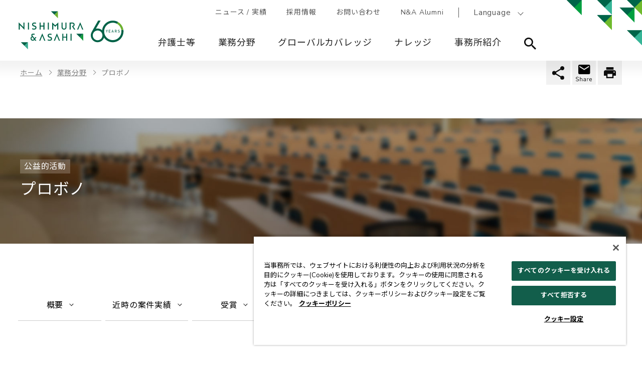

--- FILE ---
content_type: text/html; charset=UTF-8
request_url: https://www.nishimura.com/ja/experience/pro-bono
body_size: 23826
content:

<!DOCTYPE html>
<html lang="ja" dir="ltr" prefix="content: http://purl.org/rss/1.0/modules/content/  dc: http://purl.org/dc/terms/  foaf: http://xmlns.com/foaf/0.1/  og: http://ogp.me/ns#  rdfs: http://www.w3.org/2000/01/rdf-schema#  schema: http://schema.org/  sioc: http://rdfs.org/sioc/ns#  sioct: http://rdfs.org/sioc/types#  skos: http://www.w3.org/2004/02/skos/core#  xsd: http://www.w3.org/2001/XMLSchema# ">
  <head>
          <!-- Google Tag Manager -->
      <script>(function(w,d,s,l,i){w[l]=w[l]||[];w[l].push({'gtm.start':
            new Date().getTime(),event:'gtm.js'});var f=d.getElementsByTagName(s)[0],
          j=d.createElement(s),dl=l!='dataLayer'?'&l='+l:'';j.async=true;j.src=
          'https://www.googletagmanager.com/gtm.js?id='+i+dl;f.parentNode.insertBefore(j,f);
        })(window,document,'script','dataLayer','GTM-M3X53KX');</script>
      <!-- End Google Tag Manager -->
        <meta charset="utf-8" />
<meta name="description" content="プロボノの概要、主な案件実績、N&amp;Aニューズレター、セミナー、論文/書籍、ニュース等をご紹介します。" />
<link rel="canonical" href="https://www.nishimura.com/ja/experience/pro-bono" />
<meta property="og:site_name" content="西村あさひ" />
<meta property="og:type" content="article" />
<meta property="og:url" content="https://www.nishimura.com/ja/experience/pro-bono" />
<meta property="og:title" content="プロボノ | 業務分野 | 西村あさひ" />
<meta property="og:description" content="プロボノの概要、主な案件実績、N&amp;Aニューズレター、セミナー、論文/書籍、ニュース等をご紹介します。" />
<meta name="twitter:card" content="summary_large_image" />
<meta name="twitter:site" content="@Nishimura_law" />
<meta name="Generator" content="Drupal 10 (https://www.drupal.org)" />
<meta name="MobileOptimized" content="width" />
<meta name="HandheldFriendly" content="true" />
<meta name="viewport" content="width=device-width, initial-scale=1.0" />
<meta property="og:image" content="https://www.nishimura.com/themes/custom/nishimura/images/ogp/ogp.png" />
<meta property="twitter:image" content="https://www.nishimura.com/themes/custom/nishimura/images/ogp/ogp.png" />
<script type="application/ld+json">{
    "@context": "https://schema.org",
    "@type": "BreadcrumbList",
    "itemListElement": [
        {
            "@type": "ListItem",
            "position": 1,
            "name": "ホーム",
            "item": "https://www.nishimura.com/ja"
        },
        {
            "@type": "ListItem",
            "position": 2,
            "name": "業務分野",
            "item": "https://www.nishimura.com/ja/experience"
        },
        {
            "@type": "ListItem",
            "position": 3,
            "name": "プロボノ"
        }
    ]
}</script>
<link rel="icon" href="/sites/default/files/favicon.ico" type="image/vnd.microsoft.icon" />
<link rel="alternate" hreflang="ja" href="https://www.nishimura.com/ja/experience/pro-bono" />
<link rel="alternate" hreflang="en" href="https://www.nishimura.com/en/experience/pro-bono" />
<link rel="alternate" hreflang="zh-hans" href="https://www.nishimura.com/cn/experience/pro-bono" />
<link rel="alternate" hreflang="zh-hant" href="https://www.nishimura.com/tw/experience/pro-bono" />
<script>window.a2a_config=window.a2a_config||{};a2a_config.callbacks=[];a2a_config.overlays=[];a2a_config.templates={};</script>

    <title>プロボノ | 業務分野 | 西村あさひ</title>
    <link rel="preconnect" href="https://fonts.googleapis.com">
    <link rel="preconnect" href="https://fonts.gstatic.com" crossorigin>
    <link rel="stylesheet" media="all" href="/sites/default/files/css/css_aKzN0YOfQlzwP-vhOAIbBc0v6ud0N3TIJ843d4zgS8o.css?delta=0&amp;language=ja&amp;theme=nishimura&amp;include=[base64]" />
<link rel="stylesheet" media="all" href="//fonts.googleapis.com/css2?family=Gilda+Display&amp;family=Martel&amp;family=Noto+Sans+JP:wght@400;700&amp;family=Nunito+Sans&amp;display=swap" />
<link rel="stylesheet" media="all" href="/sites/default/files/css/css_WAQHc7PePJiOUSX0t2G723TBHLq6goyhEfkIxIQk82U.css?delta=2&amp;language=ja&amp;theme=nishimura&amp;include=[base64]" />

    <script src="/core/assets/vendor/modernizr/modernizr.min.js?v=3.11.7"></script>

        <cohesion-placeholder></cohesion-placeholder>
  </head>
      <body class="acquia-cms-toolbar acquia-cms-environment-prod path-node page-node-type-business">
        <!-- Google Tag Manager (noscript) -->
    <noscript><iframe src="https://www.googletagmanager.com/ns.html?id=GTM-M3X53KX"
                      height="0" width="0" style="display:none;visibility:hidden"></iframe></noscript>
    <!-- End Google Tag Manager (noscript) -->
          <a href="#main-content" class="visually-hidden focusable">
      メインコンテンツに移動
    </a>
        
      <div class="dialog-off-canvas-main-canvas" data-off-canvas-main-canvas>
    	


<div class="main__wrapper">
		<header>
  <div class="header_inner na-rebranding">
              <div class="logo">
          <div id="block-nishimura-branding" data-block-plugin-id="system_branding_block">
  
    
        <a href="/ja" rel="home">
      <img src="/themes/custom/nishimura/logo.svg" alt="ホーム" />
    </a>
      
</div>


      </div> <!-- header left end -->
        
              <div class="g_nav">
        <div class="pc_only">
          <nav class="g_nav_sub">
                                      <!-- <nav role="navigation" aria-labelledby="block-headertopmenu-menu" id="block-headertopmenu" data-block-plugin-id="system_menu_block:header-top-menu"> -->
            
  <h2 class="visually-hidden" id="block-headertopmenu-menu">Header Top Menu</h2>
  

        

  <ul class="g_nav_sub_ul">
<li class="pc_only no-footer g_nav_sub_ul_accordion">
  <span>ニュース / 実績</span>
        <ul>
<li>
    <a href="/ja/news" data-drupal-link-system-path="news">ニュース</a>
  </li>
<li>
    <a href="/ja/experience/work" data-drupal-link-system-path="experience/work">実績</a>
  </li>
</ul>

  </li>
<li>
    <a href="https://careers.nishimura.com/ja/">採用情報</a>
  </li>
<li>
    <a href="/ja/contacts" data-drupal-link-system-path="node/86651">お問い合わせ</a>
  </li>
<li>
    <a href="https://jurists.smktg.jp/public/seminar/view/5908" target="_blank">N&amp;A Alumni</a>
  </li>
</ul>



  <!-- </nav> -->

                      </nav>
                      <div class="language"><span>Language</span><nav><ul><li hreflang="en" data-drupal-link-system-path="node/81161" class="en"><a href="/en/experience/pro-bono" class="language-link" hreflang="en" data-drupal-link-system-path="node/81161">English</a></li><li hreflang="zh-hans" data-drupal-link-system-path="node/81161" class="zh-hans"><a href="/cn/experience/pro-bono" class="language-link" hreflang="zh-hans" data-drupal-link-system-path="node/81161">中文(簡体)</a></li><li hreflang="zh-hant" data-drupal-link-system-path="node/81161" class="zh-hant"><a href="/tw/experience/pro-bono" class="language-link" hreflang="zh-hant" data-drupal-link-system-path="node/81161">中文(繁體)</a></li></ul></nav></div><!-- language end -->                  </div><!-- pc_only end -->

        <div class="g_nav_inner">
          <div class="search sp_only">
            <span>サイト内検索</span>
            <div class="inner">
              <div>
                <label>サイト内検索</label>
                <div class="search_box">
                  <div id="block-sitewide-search-global-nav" data-block-plugin-id="block_content:22913c74-6d10-444b-9c42-d91651ac93ec">
  
    
      
  <div class="g_nav_menu_search_box flex" data-link="people">
<div class="search_box">
<form accept-charset="UTF-8" action="/ja/search" class="views-exposed-form" data-drupal-selector="views-exposed-form-acquia-search-page" id="views-exposed-form-acquia-search-page" method="get">
<div class="js-form-item form-item js-form-type-textfield form-item-search js-form-item-search form-no-label"><input class="form-text" data-drupal-selector="edit-search-api-fulltext" id="edit-search-api-fulltext--2" maxlength="128" name="search_api_fulltext" size="30" type="text" value="" /></div>

<div class="form-actions js-form-wrapper form-wrapper" data-drupal-selector="edit-actions" id="edit-actions--3"><input class="button js-form-submit form-submit" data-drupal-selector="edit-submit-acquia-search-2" id="edit-submit-acquia-search--2" type="submit" value="検索" /></div>
</form>
</div>
</div>


  </div>

                </div>
              </div>
            </div>
          </div>
                      <div class="language"><span>Language</span><nav><ul><li hreflang="en" data-drupal-link-system-path="node/81161" class="en"><a href="/en/experience/pro-bono" class="language-link" hreflang="en" data-drupal-link-system-path="node/81161">English</a></li><li hreflang="zh-hans" data-drupal-link-system-path="node/81161" class="zh-hans"><a href="/cn/experience/pro-bono" class="language-link" hreflang="zh-hans" data-drupal-link-system-path="node/81161">中文(簡体)</a></li><li hreflang="zh-hant" data-drupal-link-system-path="node/81161" class="zh-hant"><a href="/tw/experience/pro-bono" class="language-link" hreflang="zh-hant" data-drupal-link-system-path="node/81161">中文(繁體)</a></li></ul></nav></div><!-- language end -->                    <div class="g_nav_menu">
            <span class="sp_only"><span></span><span></span><span></span>メニュー</span>
            <div class="inner">
                                            
<!-- <div id="block-mainnavigation" data-block-plugin-id="tb_megamenu_menu_block:main"> -->
  
    
      <nav>
  <ul>
      
  
<li class="tbm-link level-1 tbm-toggle" aria-expanded="false">
      <a href="/ja/people">
          弁護士等
          </a>
      <div class="inner">
      <div>
        <h2 class="left"><a href="/ja/people">弁護士等</a></h2>
        <div class="right">
              <div  class="tbm-column span12">
  <div class="tbm-column-inner">
                 <div  class="tbm-block">
    <div class="block-inner">
      <div id="block-block-contentd4eac352-94dd-48ba-b917-790f578810ba" data-block-plugin-id="block_content:d4eac352-94dd-48ba-b917-790f578810ba">
  
    
      
  <div class="g_nav_menu_search_box flex" data-link="people">
<div class="search_box">
<form accept-charset="UTF-8" action="/ja/people/list" class="views-exposed-form" data-drupal-selector="views-exposed-form-acquia-search-page" id="views-exposed-form-acquia-search-page" method="get">
<div class="js-form-item form-item js-form-type-textfield form-item-search js-form-item-search form-no-label"><input class="form-text" data-autocomplete-path="/ja/search_api_autocomplete/lawyers_search?display=page&amp;&amp;filter=search_keywords_all" data-drupal-selector="edit-search" id="edit-search--2" maxlength="128" name="search_keywords_all" placeholder="名前/キーワードから探す" size="30" type="text" value="" /></div>

<div class="form-actions js-form-wrapper form-wrapper" data-drupal-selector="edit-actions" id="edit-actions--3"><input class="button js-form-submit form-submit" data-drupal-selector="edit-submit-acquia-search-2" id="edit-submit-acquia-search--2" type="submit" value="検索" /></div>
</form>
</div>
<a class="pc_only link border" href="/ja/people">条件を指定して探す</a> <a class="sp_only link border" href="/ja/people">条件を指定して探す</a></div>


  </div>

    </div>
  </div>

      </div>
</div>



        </div>
      </div>
    </div>
  </li>

      
  
<li class="tbm-link level-1 tbm-toggle business_field" aria-expanded="false">
      <a href="/ja/experience">
          業務分野
          </a>
      <div class="inner">
      <div>
        <h2 class="left"><a href="/ja/experience">業務分野</a></h2>
        <div class="right">
              <div  class="tbm-column span12">
  <div class="tbm-column-inner">
               <ul  class="tbm-subnav level-1 items-4" role="list">
      
  
<li class="tbm-link level-2">
      <a href="/ja/experience">
          法分野
          </a>
  </li>

      
  
<li class="tbm-link level-2">
      <a href="/ja/experience#type002">
          産業
          </a>
  </li>

      
  
<li class="tbm-link level-2">
      <a href="/ja/experience#type003">
          国 / 地域
          </a>
  </li>

      
  
<li class="tbm-link level-2">
      <a href="/ja/experience/work">
          案件実績
          </a>
  </li>

  </ul>

      </div>
</div>



        </div>
      </div>
    </div>
  </li>

      
  
<li class="tbm-link level-1 tbm-toggle global-coverage-menu" aria-expanded="false">
      <a href="/ja/global-coverage">
          グローバルカバレッジ
          </a>
      <div class="inner">
      <div>
        <h2 class="left"><a href="/ja/global-coverage">グローバルカバレッジ</a></h2>
        <div class="right">
              <div  class="tbm-column span12">
  <div class="tbm-column-inner">
               <ul  class="tbm-subnav level-1 items-7" role="list">
      
  
<li class="tbm-link level-2">
      <a href="/ja/global-coverage#asia">
          アジア
          </a>
  </li>

      
  
<li class="tbm-link level-2">
      <a href="/ja/global-coverage#middle-east">
          中東
          </a>
  </li>

      
  
<li class="tbm-link level-2">
      <a href="/ja/global-coverage#europe">
          ヨーロッパ
          </a>
  </li>

      
  
<li class="tbm-link level-2">
      <a href="/ja/global-coverage#north-america">
          北米
          </a>
  </li>

      
  
<li class="tbm-link level-2">
      <a href="/ja/global-coverage#latin-america">
          中南米
          </a>
  </li>

      
  
<li class="tbm-link level-2">
      <a href="/ja/global-coverage#africa">
          アフリカ
          </a>
  </li>

      
  
<li class="tbm-link level-2 tbm-group-title" aria-expanded="false">
      <a href="/ja/global-coverage#oceania">
          オセアニア
          </a>
      <div class="inner">
      <div>
        <h2 class="left"><a href="/ja/global-coverage#oceania">オセアニア</a></h2>
        <div class="right">
              <div  class="tbm-column span12">
  <div class="tbm-column-inner">
               <ul  class="tbm-subnav level-2 items-2" role="list">
      
  
<li class="tbm-link level-3">
      <a href="/ja/global-coverage/nagoya">
          名古屋
          </a>
  </li>

      
  
<li class="tbm-link level-3">
      <a href="/ja/global-coverage/tokyo">
          東京
          </a>
  </li>

  </ul>

      </div>
</div>



        </div>
      </div>
    </div>
  </li>

  </ul>

      </div>
</div>


    <div  class="tbm-column span12 global-coverage-locations">
  <div class="tbm-column-inner">
                 <div  class="tbm-block">
    <div class="block-inner">
      <div id="block-views-blockglobal-coverage-location-list-block-locations" data-block-plugin-id="views_block:global_coverage_location_list-block_locations">
  
      <h2>拠点</h2>
    
      <div class="views-element-container"><div class="js-view-dom-id-e5b168e1990c5ac4a87983c21deef21c8f4140cb772400ae9f683598a8ec1826">
  
  
  

  
  
  

  <ul class="list_arrow">
      <li><a href="/ja/global-coverage/tokyo">東京
</a></li>
      <li><a href="/ja/global-coverage/osaka">大阪
</a></li>
      <li><a href="/ja/global-coverage/nagoya">名古屋
</a></li>
      <li><a href="/ja/global-coverage/fukuoka">福岡
</a></li>
      <li><a href="/ja/global-coverage/sapporo">札幌
</a></li>
      <li><a href="/ja/global-coverage/bangkok">バンコク
</a></li>
      <li><a href="/ja/global-coverage/brussels">ブリュッセル
</a></li>
      <li><a href="/ja/global-coverage/dubai">ドバイ
</a></li>
      <li><a href="/ja/global-coverage/germany">フランクフルト / デュッセルドルフ
</a></li>
      <li><a href="/ja/global-coverage/vietnam">ハノイ / ホーチミン
</a></li>
      <li><a href="/ja/global-coverage/hongkong">香港
</a></li>
      <li><a href="/ja/global-coverage/jakarta">ジャカルタ*1
</a></li>
      <li><a href="/ja/global-coverage/kualalumpur">クアラルンプール*1
</a></li>
      <li><a href="/ja/global-coverage/london">ロンドン*2
</a></li>
      <li><a href="/ja/global-coverage/manila">マニラ*1
</a></li>
      <li><a href="/ja/global-coverage/newyork">ニューヨーク
</a></li>
      <li><a href="/ja/global-coverage/shanghai">上海
</a></li>
      <li><a href="/ja/global-coverage/singapore">シンガポール
</a></li>
      <li><a href="/ja/global-coverage/taipei">台北
</a></li>
      <li><a href="/ja/global-coverage/yangon">ヤンゴン
</a></li>
  </ul>

    

  
  

  
  
</div>
</div>

  </div>

    </div>
  </div>

      </div>
</div>



        </div>
      </div>
    </div>
  </li>

      
  
<li class="tbm-link level-1 tbm-toggle" aria-expanded="false">
      <a href="/ja/knowledge">
          ナレッジ
          </a>
      <div class="inner">
      <div>
        <h2 class="left"><a href="/ja/knowledge">ナレッジ</a></h2>
        <div class="right">
              <div  class="tbm-column span12">
  <div class="tbm-column-inner">
                 <div  class="tbm-block">
    <div class="block-inner">
      <div id="block-block-content0d216f98-e0a8-4bc8-b267-28f8a53d5c62" data-block-plugin-id="block_content:0d216f98-e0a8-4bc8-b267-28f8a53d5c62">
  
    
      
  <div class="g_nav_menu_search_box flex" data-link="people">
<div class="search_box">
<form accept-charset="UTF-8" action="/ja/knowledge/list" class="views-exposed-form" data-drupal-selector="views-exposed-form-acquia-search-page" id="views-exposed-form-acquia-search-page" method="get">
<div class="js-form-item form-item js-form-type-textfield form-item-search js-form-item-search form-no-label"><input class="form-text" data-autocomplete-path="/ja/search_api_autocomplete/knowledge_search?display=knowledge_search_page&amp;&amp;filter=search_keywords_all" data-drupal-selector="edit-search" id="edit-search--2" maxlength="128" name="search_keywords_all" placeholder="ニューズレター/セミナー/論文/書籍を探す" size="30" type="text" value="" /></div>

<div class="form-actions js-form-wrapper form-wrapper" data-drupal-selector="edit-actions" id="edit-actions--3"><input class="button js-form-submit form-submit" data-drupal-selector="edit-submit-acquia-search-2" id="edit-submit-acquia-search--2" type="submit" value="検索" /></div>
</form>
</div>
<a class="pc_only link border" href="/ja/knowledge/list">条件を指定して探す</a></div>


  </div>

    </div>
  </div>

      </div>
</div>


    <div  class="tbm-column span12">
  <div class="tbm-column-inner">
               <ul  class="tbm-subnav level-1 items-3" role="list">
      
  
<li class="tbm-link level-2">
      <a href="/ja/knowledge/newsletters">
          N&amp;Aニューズレター
          </a>
  </li>

      
  
<li class="tbm-link level-2">
      <a href="/ja/knowledge/seminars">
          セミナー
          </a>
  </li>

      
  
<li class="tbm-link level-2">
      <a href="/ja/knowledge/publications">
          論文 / 書籍
          </a>
  </li>

  </ul>

      </div>
</div>


    <div  class="tbm-column span12">
  <div class="tbm-column-inner">
                 <div  class="tbm-block">
    <div class="block-inner">
      <div id="block-block-content6082cdc2-f1f5-4559-9252-8e0d5ee6a106" data-block-plugin-id="block_content:6082cdc2-f1f5-4559-9252-8e0d5ee6a106">
  
    
      
  <div class="Insights">
<p class="subnav_title"><a href="/ja/knowledge/insights">Insights</a></p>

<ul>
	<li><a href="/ja/knowledge/insights/thought-leadership">Thought Leadership</a></li>
	<li><a href="/ja/knowledge/insights/brand-design">Brand &amp; Design</a></li>
	<li><a href="/ja/knowledge/insights/feature-europe">ヨーロッパ特集</a></li>
	<li><a href="/ja/knowledge/insights/video-game-and-esports">ゲーム・eスポーツ</a></li>
	<li><a href="/ja/knowledge/insights/web3">Web 3.0</a></li>
	<li><a href="/ja/knowledge/insights/digital-policy-regulation">Digital Policy &amp; Regulation</a></li>
</ul>

<ul><!--	<li><a href="/ja/knowledge/publications/legal-outlook">西村あさひのリーガル・アウトルック</a></li>-->
	<li><a href="/ja/knowledge/publications/doing-business-in">Doing Business Inシリーズ</a></li>
	<li><a href="/ja/knowledge/publications/web-nippyo">弁護士が推す！実務に役立つ研究論文</a></li>
</ul>
<a class="btn wht sp_only" href="/ja/knowledge">ナレッジTOP</a></div>


  </div>

    </div>
  </div>

      </div>
</div>



        </div>
      </div>
    </div>
  </li>

      
  
<li class="tbm-link level-1 tbm-toggle" aria-expanded="false">
      <a href="/ja/about-us">
          事務所紹介
          </a>
      <div class="inner">
      <div>
        <h2 class="left"><a href="/ja/about-us">事務所紹介</a></h2>
        <div class="right">
              <div  class="tbm-column span12">
  <div class="tbm-column-inner">
               <ul  class="tbm-subnav level-1 items-7" role="list">
      
  
<li class="tbm-link level-2">
      <a href="/ja/about-us/message">
          執行パートナーからのメッセージ
          </a>
  </li>

      
  
<li class="tbm-link level-2">
      <a href="/ja/about-us/history">
          沿革
          </a>
  </li>

      
  
<li class="tbm-link level-2">
      <a href="/ja/about-us/access">
          アクセス
          </a>
  </li>

      
  
<li class="tbm-link level-2">
      <a href="/ja/news/awards">
          受賞
          </a>
  </li>

      
  
<li class="tbm-link level-2">
      <a href="/ja/about-us/diversity-and-inclusion">
          ダイバーシティ､エクイティ&amp;インクルージョン​
          </a>
  </li>

      
  
<li class="tbm-link level-2">
      <a href="/ja/about-us/responsible-business">
          社会の発展への貢献
          </a>
  </li>

      
  
<li class="tbm-link level-2">
      <a href="/ja/about-us/nials">
          西村高等法務研究所
          </a>
  </li>

  </ul>

      </div>
</div>



        </div>
      </div>
    </div>
  </li>

    <li class="pc_only has_children" data-link="search">
    <span><img src="/themes/custom/nishimura/images/seach_icon.svg" alt="サイト内検索"></span>
    <div class="inner">
      <div>
        <p class="left">
                      サイト内検索
                  </p>
        <div class="right">
          <div id="block-sitewide-search-global-nav" data-block-plugin-id="block_content:22913c74-6d10-444b-9c42-d91651ac93ec">
  
    
      
  <div class="g_nav_menu_search_box flex" data-link="people">
<div class="search_box">
<form accept-charset="UTF-8" action="/ja/search" class="views-exposed-form" data-drupal-selector="views-exposed-form-acquia-search-page" id="views-exposed-form-acquia-search-page" method="get">
<div class="js-form-item form-item js-form-type-textfield form-item-search js-form-item-search form-no-label"><input class="form-text" data-drupal-selector="edit-search-api-fulltext" id="edit-search-api-fulltext--2" maxlength="128" name="search_api_fulltext" size="30" type="text" value="" /></div>

<div class="form-actions js-form-wrapper form-wrapper" data-drupal-selector="edit-actions" id="edit-actions--3"><input class="button js-form-submit form-submit" data-drupal-selector="edit-submit-acquia-search-2" id="edit-submit-acquia-search--2" type="submit" value="検索" /></div>
</form>
</div>
</div>


  </div>

        </div>
      </div>
    </div>
  </li>
</ul>

</nav>

  <!-- </div> -->

              
                            <nav class="g_nav_sub sp_only">
                                  <!-- <nav role="navigation" aria-labelledby="block-headertopmenu-menu" id="block-headertopmenu" data-block-plugin-id="system_menu_block:header-top-menu"> -->
            
  <h2 class="visually-hidden" id="block-headertopmenu-menu">Header Top Menu</h2>
  

        

  <ul class="g_nav_sub_ul">
<li class="pc_only no-footer g_nav_sub_ul_accordion">
  <span>ニュース / 実績</span>
        <ul>
<li>
    <a href="/ja/news" data-drupal-link-system-path="news">ニュース</a>
  </li>
<li>
    <a href="/ja/experience/work" data-drupal-link-system-path="experience/work">実績</a>
  </li>
</ul>

  </li>
<li>
    <a href="https://careers.nishimura.com/ja/">採用情報</a>
  </li>
<li>
    <a href="/ja/contacts" data-drupal-link-system-path="node/86651">お問い合わせ</a>
  </li>
<li>
    <a href="https://jurists.smktg.jp/public/seminar/view/5908" target="_blank">N&amp;A Alumni</a>
  </li>
</ul>



  <!-- </nav> -->

                              </nav>

                            <div id="block-headersociallinks" data-block-plugin-id="block_content:37e781f7-b74c-4642-b3aa-9ab356e488a1">
  
    
      
  <ul class="sns sp_only">
	<li><a href="https://www.linkedin.com/company/nishimura-&amp;-asahi/" target="_blank"><img src="/themes/custom/nishimura/images/in.png"></a></li>
	<li><a href="https://twitter.com/Nishimura_law" target="_blank"><img src="/themes/custom/nishimura/images/twitter.png"></a></li>
</ul>


  </div>

            </div>
          </div>
        </div>
      </div> <!-- header right end -->
        <div class="header_arrows"></div>
  </div> <!-- header_inner end -->
</header>

		<div class="main_contents pc_only">
	

<div class="main_contents">
  <div class="links_wrapper">
    <ul class="links right">
      <li class="Share">
        <div id="block-addtoanybuttons" data-block-plugin-id="addtoany_block">
  
    
      
  <span class="a2a_kit a2a_kit_size_32 addtoany_list" data-a2a-url="https://www.nishimura.com/ja/experience/pro-bono" data-a2a-title="プロボノ"><ul><li class="facebook"><a class="a2a_button_facebook"></a></li><li class="twitter"><a class="a2a_button_twitter"></a></li><li class="in"><a class="a2a_button_linkedin"></a></li></ul></span>
  </div>

      </li>
      <li class="Mail">
        <a href="mailto:?body=https://www.nishimura.com/ja/experience/pro-bono"></a>
      </li>
      <li class="Copy">
        <a href="javascript:void(0)" onclick="window.print();return false;">印刷</a>
      </li>
    </ul>
  </div>
</div>
	</div>

			<div class="main_contents pc_only">
	  <div id="block-nishimura-breadcrumbs" data-block-plugin-id="system_breadcrumb_block">
  
    
        <nav role="navigation" aria-labelledby="system-breadcrumb">
    <ol class="breadcrumb">
          <li>
                  <a href="/ja">ホーム</a>
              </li>
          <li>
                  <a href="/ja/experience">業務分野</a>
              </li>
          <li>
                  プロボノ
              </li>
        </ol>
  </nav>

  </div>


	</div>
	
		
		<div class="main_contents professionals">
								  <div data-drupal-messages-fallback class="hidden"></div>
<div id="block-nishimura-content" data-block-plugin-id="system_main_block">
  
    
      


<article about="/ja/experience/pro-bono">

  
    

                
  
                          
        
        
        
        
      
        
        
    
  <div class="main_contents detail experience">
        <div class="Title_area">
      <div class="inner">

                          <ul class="tag">
            
<li>
  公益的活動
</li>


          </ul>
        
                <h1>プロボノ</h1>

                                              <img src="/sites/default/files/2022-10/hd-public-interest-activities-01_PC.jpg" alt="プロボノ" class="pc_only">
          
                              <img src="/sites/default/files/2022-10/hd-public-interest-activities-01_SP.jpg" alt="プロボノ" class="sp_only">
                        </div>
    </div>
    
        <div class="main_contents sp_only">
      

<div class="main_contents">
  <div class="links_wrapper">
    <ul class="links right">
      <li class="Share">
        <div id="block-addtoanybuttons" data-block-plugin-id="addtoany_block">
  
    
      
  <span class="a2a_kit a2a_kit_size_32 addtoany_list" data-a2a-url="https://www.nishimura.com/ja/experience/pro-bono" data-a2a-title="プロボノ"><ul><li class="facebook"><a class="a2a_button_facebook"></a></li><li class="twitter"><a class="a2a_button_twitter"></a></li><li class="in"><a class="a2a_button_linkedin"></a></li></ul></span>
  </div>

      </li>
      <li class="Mail">
        <a href="mailto:?body=https://www.nishimura.com/ja/experience/pro-bono"></a>
      </li>
      <li class="Copy">
        <a href="javascript:void(0)" onclick="window.print();return false;">印刷</a>
      </li>
    </ul>
  </div>
</div>
    </div>

        <div class="professionals_menu">
      <div class="info">
        <div>
          <p>
            プロボノ
          </p>

                                <ul class="contact">
              <li class="mail"><a href="https://jurists.smktg.jp/public/application/add/2208?lang=ja" target="blank">Contact</a></li>            </ul>
          
                    <button class="sp_only">MENU</button>
        </div>
      </div>
            <nav class="page_link">
  <ul>
          <li>
        <a href="#profile">概要<span></span></a>
      </li>
              <li>
        <a href="#chronology">近時の案件実績<span></span></a>
      </li>
              <li>
        <a href="#awards">受賞<span></span></a>
      </li>
              <li>
                  <a href="#newsletters">N&amp;A<br class="pc_only">ニューズレター<span></span></a>
              </li>
              <li>
        <a href="#seminar">セミナー<span></span></a>
      </li>
              <li>
        <a href="#publications">論文 / 書籍<span></span></a>
      </li>
              <li>
        <a href="#news">ニュース<span></span></a>
      </li>
      </ul>
</nav>
    </div>

        <nav class="page_link">
  <ul>
          <li>
        <a href="#profile">概要<span></span></a>
      </li>
              <li>
        <a href="#chronology">近時の案件実績<span></span></a>
      </li>
              <li>
        <a href="#awards">受賞<span></span></a>
      </li>
              <li>
                  <a href="#newsletters">N&amp;A<br class="pc_only">ニューズレター<span></span></a>
              </li>
              <li>
        <a href="#seminar">セミナー<span></span></a>
      </li>
              <li>
        <a href="#publications">論文 / 書籍<span></span></a>
      </li>
              <li>
        <a href="#news">ニュース<span></span></a>
      </li>
      </ul>
</nav>

    <div class="main_contents_wrapper col2">

              <aside>
                    <section id="contact" class="accordion">
                        <h2>
                              <span>お問い合わせ</span>
                            Contact
            </h2>
                        <div>
                                                <a href="https://jurists.smktg.jp/public/application/add/2208?lang=ja" class="btn arrow grn" target="blank">本分野への<br class="pc_only">お問い合わせ</a>
                                
                            <div class="people-list">
                                  <ul class="profile_list_vertical">
                                           
                                           
                                           
                                           
                                           
                                           
                                           
                                           
                                           
                                           
                                           
                                           
                                           
                                           
                                           
                                                                    
      <li><article><a href="/ja/people/takahiko-date"><div class="img"><img src="/sites/default/files/people/img/t_date_tmg.jpg" alt="伊達 隆彦"><div>
                                                
  国内外のM&amp;A案件、一般企業法務案件及び労働案件を幅広く取扱う。特に、プライベート・エクイティ（PE）ファンドによる投資案件、...
                                  </div></div><h3>
                
  伊達 隆彦

                                    <span>
  Takahiko DATE
</span></h3><ul class="tag"><li>パートナー</li><li><span>東京</span></li></ul></a><p>第二東京弁護士会（2001年登録 54期）          </p><ul class="contact"><li class="tel"><a href="tel:03-6250-6357">03-6250-6357</a></li><li class="mail"><a href="https://jurists.smktg.jp/public/application/add/234?lang=ja" target="_blank">
            コンタクト
          </a></li></ul></article></li>  
                       
                                                                    
      <li><article><a href="/ja/people/mikiko-soga"><div class="img"><img src="/sites/default/files/people/img/m_soga_tmb.jpg" alt="曽我 美紀子"><div>
                                                
  再エネ特措法施行以前から各種発電事業やその他インフラ関連事業に係るプロジェクト関連の契約実務やプロジェクト・ファイナンス、PFI/PP...
                                  </div></div><h3>
                
  曽我 美紀子

                                    <span>
  Mikiko SOGA
</span></h3><ul class="tag"><li>パートナー</li><li><span>東京</span></li></ul></a><p>第二東京弁護士会（2001年登録 54期）   </p><ul class="contact"><li class="tel"><a href="tel:03-6250-6342">03-6250-6342</a></li><li class="mail"><a href="https://jurists.smktg.jp/public/application/add/254?lang=ja" target="_blank">
            コンタクト
          </a></li></ul></article></li>  
                       
                                                                    
      <li><article><a href="/ja/people/takeshi-nemoto"><div class="img"><img src="/sites/default/files/people/img/t_nemoto_tmb.jpg" alt="根本 剛史"><div>
                                                
  複雑なM&amp;A案件を多数手掛け、依頼者に寄り添って真摯なアドバイスを行っている。M&amp;A関連の紛争の経験も豊富であり、創業...
                                  </div></div><h3>
                
  根本 剛史

                                    <span>
  Takeshi NEMOTO
</span></h3><ul class="tag"><li>パートナー</li><li><span>東京</span></li></ul></a><p>第一東京弁護士会（2005年登録 58期）          </p><ul class="contact"><li class="tel"><a href="tel:03-6250-6345">03-6250-6345</a></li><li class="mail"><a href="https://jurists.smktg.jp/public/application/add/287?lang=ja" target="_blank">
            コンタクト
          </a></li></ul></article></li>  
                       
                                           
                                           
                                      </ul>
                              </div>

                                            <a href="/ja/people/list?f[0]=facet_business_aggregated_field:1871" class="btn search">本分野の<br class="pc_only">弁護士等を探す</a>
                          </div>
          </section>
          
                  </aside>
      
      <main>
                <section id="profile">
          <div class="catchphrase">
            
  <p>社会正義の実現に貢献すべく、また、当事務所の基本使命である「法の支配」を礎とする豊かで公正な社会の実現に向けて、様々なプロボノ活動を実施</p>


          </div>
          <p>
  <p>当事務所では、各弁護士の知見・スキルを活かして、社会的に有益な活動をする団体で財政的基盤の乏しいものに対する無償または低額な報酬での法律事務の提供（いわゆる「プロボノ活動」）を行っております。具体的には、（1）契約書の雛型の作成、内部規程のレビュー、（2）労働法、著作権法、個人情報保護法、業法等に関する一般的法律相談、（3）海外法制度調査の実施、報告書のレビュー・翻訳、（4）法改正を目指す要望書の作成・提出、（5）難民認定申請の支援、（6）非営利法人による社会的事業への投資の支援、（7）法教育活動等を行っております。なお、典型的には、特定非営利活動法人（NPO法人）、公益社団法人、公益財団法人、非営利型一般法人等のうち、財務的基盤の乏しいものに該当する法人・団体からのご依頼を対象としています。</p>
<p>プロボノ案件に関するご相談のお申し込みは、「お問い合わせ」ボタンよりご連絡ください。なお、プロボノ案件としてお受けできるか否かは、ご事情を踏まえて個別に判断させていただきます。</p>

</p>
        </section>
        
                          <div class="layout-canvas">
            
                     <div class="coh-container ssa-component coh-component ssa-component-instance-24c6726a-f1cd-473b-870e-9f4f87c4fb3c coh-component-instance-24c6726a-f1cd-473b-870e-9f4f87c4fb3c main__wrapper"  >            <div class="coh-wysiwyg ssa-component coh-component ssa-component-instance-562bb760-dfe2-4428-a594-609be9fcb173 coh-component-instance-562bb760-dfe2-4428-a594-609be9fcb173"  >    <section class="number_list">
<dl>
	<dt><b>プロボノ委員会認定<br class="pc_only" />案件</b><br /><span style="white-space: nowrap;">2024/1/1-2024/12/31</span></dt>
	<dd><span class="count" data-to="22">22</span></dd>
</dl>

<dl>
	<dt><b>プロボノ委員会認定<br class="pc_only" />案件参加弁護士数</b><span style="white-space: nowrap;">2024/1/1-2024/12/31</span></dt>
	<dd><span class="count" data-to="60">60</span></dd>
</dl>
</section>
 </div> 
            <section class="coh-container ssa-component coh-component ssa-component-instance-c890c172-c929-4639-a48b-fdd1f845b0d1 coh-component-instance-c890c172-c929-4639-a48b-fdd1f845b0d1 "  >            <div class="coh-wysiwyg ssa-component coh-component ssa-component-instance-fec35c16-eb39-4dbd-96f9-d69c41921c91 coh-component-instance-fec35c16-eb39-4dbd-96f9-d69c41921c91"  >    <h2 class="el_heading_h2"><span>プロボノ委員会メンバー</span>Members of Pro bono Committee</h2> </div> 
          <div class="coh-wysiwyg ssa-component coh-component ssa-component-instance-1c0ddfd0-ae88-48ab-b760-88fc3056f95c coh-component-instance-1c0ddfd0-ae88-48ab-b760-88fc3056f95c"  >    <section class="el_profile_list_vertical">
<ul class="column4">
	<li>
	<article><a href="/ja/people/mariko-mimura">
	<div class="img"><img alt="三村 まり子" src="/sites/default/files/2022-07/m_mimura_tmb.jpg">
	<div>医療機器・製薬企業において、法務・コンプライアンス・渉外部門を担当する役員として企業経営に携わってきた経験を活かし、国内外のライフサイ...</div>
	</div>

	<h3>三村 まり子 <span> Mariko MIMURA </span></h3>

	<ul class="tag">
		<li>オブカウンセル</li>
		<li><span>東京</span></li>
	</ul>
	</a>

	<p>第二東京弁護士会（1992年登録 44期）&nbsp;</p>

	<ul class="contact">
		<li class="tel"><a href="tel:03-6250-6819">03-6250-6819</a></li>
		<li class="mail"><a href="https://jurists.smktg.jp/public/application/add/315?lang=ja" target="_blank">コンタクト </a></li>
	</ul>
	</article>
	</li>
	<li>
	<article><a href="/ja/people/masaru-shibahara">
	<div class="img"><img alt="柴原 多" src="/sites/default/files/people/img/m_shibahara_tmb.jpg">
	<div>80件余りの企業の再生・倒産案件を踏まえ、多角的な観点から、M&amp;A、ファイナンスの調達、私的整理における金融機関とのコミュニケ...</div>
	</div>

	<h3>柴原 多 <span> Masaru SHIBAHARA </span></h3>

	<ul class="tag">
		<li>パートナー</li>
		<li><span>東京</span></li>
	</ul>
	</a>

	<p>東京弁護士会（1999年登録 51期）&nbsp;</p>

	<ul class="contact">
		<li class="tel"><a href="tel:03-6250-6464">03-6250-6464</a></li>
	</ul>
	</article>
	</li>
	<li>
	<article><a href="/ja/people/takahiko-date">
	<div class="img"><img alt="Takahiko DATE" src="/sites/default/files/people/img/t_date_tmg.jpg">
	<div>国内外のM&amp;A案件、一般企業法務案件及び労働案件を幅広く取扱う。特に、プライベート・エクイティ（PE）ファンドによる投資案件、...</div>
	</div>

	<h3>伊達 隆彦 <span> Takahiko DATE </span></h3>

	<ul class="tag">
		<li>パートナー</li>
		<li><span>東京</span></li>
	</ul>
	</a>

	<p>第二東京弁護士会（2001年登録 54期）&nbsp;</p>

	<ul class="contact">
		<li class="tel"><a href="tel:03-6250-6357">03-6250-6357</a></li>
		<li class="mail"><a href="https://jurists.smktg.jp/public/application/add/234?lang=ja" target="_blank">コンタクト </a></li>
	</ul>
	</article>
	</li>
	<li>
	<article><a href="/ja/people/mikiko-soga">
	<div class="img"><img alt="曽我 美紀子" src="/sites/default/files/people/img/m_soga_tmb.jpg">
	<div>再エネ特措法施行以前から各種発電事業やその他インフラ関連事業に係るプロジェクト関連の契約実務やプロジェクト・ファイナンス、PFI/PP...</div>
	</div>

	<h3>曽我 美紀子 <span> Mikiko SOGA </span></h3>

	<ul class="tag">
		<li>パートナー</li>
		<li><span>東京</span></li>
	</ul>
	</a>

	<p>第二東京弁護士会（2001年登録 54期）&nbsp;</p>

	<ul class="contact">
		<li class="tel"><a href="tel:03-6250-6342">03-6250-6342</a></li>
		<li class="mail"><a href="https://jurists.smktg.jp/public/application/add/254?lang=ja" target="_blank">コンタクト </a></li>
	</ul>
	</article>
	</li>
	<li>
	<article><a href="/ja/people/takeshi-nemoto">
	<div class="img"><img alt="根本 剛史" src="/sites/default/files/2022-07/t_nemoto_tmb.jpg">
	<div>複雑なM&amp;A案件を多数手掛け、依頼者に寄り添って真摯なアドバイスを行っている。M&amp;A関連の紛争の経験も豊富であり、創業...</div>
	</div>

	<h3>根本 剛史 <span> Takeshi NEMOTO </span></h3>

	<ul class="tag">
		<li>パートナー</li>
		<li><span>東京</span></li>
	</ul>
	</a>

	<p>第一東京弁護士会（2005年登録 58期）&nbsp;</p>

	<ul class="contact">
		<li class="tel"><a href="tel:03-6250-6345">03-6250-6345</a></li>
		<li class="mail"><a href="https://jurists.smktg.jp/public/application/add/287?lang=ja" target="_blank">コンタクト </a></li>
	</ul>
	</article>
	</li>
</ul>
</section>
 </div> 
   </section> 
             <section class="coh-container ssa-component coh-component ssa-component-instance-53be406d-6a2c-4c7d-8a86-819f6f9391ac coh-component-instance-53be406d-6a2c-4c7d-8a86-819f6f9391ac "  >            <div class="coh-wysiwyg ssa-component coh-component ssa-component-instance-d414f5e3-2b11-43a3-943a-ea2b72487b65 coh-component-instance-d414f5e3-2b11-43a3-943a-ea2b72487b65"  >    <h2 class="el_heading_h2"><span>ストーリー</span>Story</h2> </div> 
          <div class="coh-wysiwyg ssa-component coh-component ssa-component-instance-5b8b7d3a-01ce-4ddc-b9b1-7505fd321a27 coh-component-instance-5b8b7d3a-01ce-4ddc-b9b1-7505fd321a27"  >    <section class="article_list no_padding_lr">
<ul class="column3">
	<li>
	<article><a href="/ja/about-us/responsible-business/story/project-story-016"><img alt src="/sites/default/files/images/about_us/Story/project-story-016.jpg"> </a>
	<dl>
		<dt>
		<ul class="tag">
			<li>プロボノ</li>
			<li>コミュニティ</li>
		</ul>
		</dt>
		<dd><a href="/ja/about-us/responsible-business/story/project-story-016">出張教室報告（埼玉県立浦和高等学校）ー西村あさひの法教育プロジェクト</a></dd>
	</dl>
	</article>
	</li>
	<li>
	<article><a href="/ja/about-us/responsible-business/story/project-story-015"><img alt src="/sites/default/files/images/about_us/Story/project-story-015.jpg"> </a>
	<dl>
		<dt>
		<ul class="tag">
			<li>プロボノ</li>
			<li>コミュニティ</li>
			<li>DE&amp;I</li>
		</ul>
		</dt>
		<dd><a href="/ja/about-us/responsible-business/story/project-story-015">出張教室及びキャリアガイダンス（洗足学園高等学校）ー西村あさひの法教育プロジェクト</a></dd>
	</dl>
	</article>
	</li>
	<li>
	<article><a href="/ja/about-us/responsible-business/story/project-story-014"><img alt src="/sites/default/files/images/about_us/Story/project-story-014.jpg"> </a>
	<dl>
		<dt>
		<ul class="tag">
			<li>プロボノ</li>
			<li>コミュニティ</li>
		</ul>
		</dt>
		<dd><a href="/ja/about-us/responsible-business/story/project-story-014">キャリアガイダンス実施（渋谷幕張中学高等学校）ー西村あさひの法教育プロジェクト</a></dd>
	</dl>
	</article>
	</li>
	<li>
	<article><a href="/ja/about-us/responsible-business/story/project-story-012"><img alt src="/sites/default/files/images/about_us/Story/project-story-012.jpg"> </a>
	<dl>
		<dt>
		<ul class="tag">
			<li>プロボノ</li>
			<li>コミュニティ</li>
		</ul>
		</dt>
		<dd><a href="/ja/about-us/responsible-business/story/project-story-012">出張教室報告（灘中学校・高等学校）ー西村あさひの法教育プロジェクト</a></dd>
	</dl>
	</article>
	</li>
	<li>
	<article><a href="/ja/about-us/responsible-business/story/project-story-011"><img alt src="/sites/default/files/images/about_us/Story/project-story-011.jpg"> </a>
	<dl>
		<dt>
		<ul class="tag">
			<li>プロボノ</li>
			<li>コミュニティ</li>
			<li>DE&amp;I</li>
		</ul>
		</dt>
		<dd><a href="/ja/about-us/responsible-business/story/project-story-011">チャリティ企画「e-books制作ボランティア」</a></dd>
	</dl>
	</article>
	</li>
	<li>
	<article><a href="/ja/about-us/responsible-business/story/project-story-010"><img alt src="/sites/default/files/images/about_us/Story/project-story-010.jpg"> </a>
	<dl>
		<dt>
		<ul class="tag">
			<li>プロボノ</li>
			<li>コミュニティ</li>
			<li>DE&amp;I</li>
		</ul>
		</dt>
		<dd><a href="/ja/about-us/responsible-business/story/project-story-010">裁判傍聴サポートと座談会実施（光塩女子学院）－西村あさひの法教育プロジェクト</a></dd>
	</dl>
	</article>
	</li>
	<li>
	<article><a href="/en/about-us/responsible-business/story/project-story-009"><img alt src="/sites/default/files/images/about_us/Story/project-story-009.jpg"> </a>
	<dl>
		<dt>
		<ul class="tag">
			<li>プロボノ</li>
			<li>コミュニティ</li>
			<li>DE&amp;I</li>
		</ul>
		</dt>
		<dd><a href="/en/about-us/responsible-business/story/project-story-009">AirbnbとのコラボによるDE&amp;Iランチセッションを所内向けに実施</a></dd>
	</dl>
	</article>
	</li>
	<li>
	<article><a href="/ja/about-us/responsible-business/story/project-story-008"><img alt src="/sites/default/files/images/about_us/Story/project-story-008.jpg"> </a>
	<dl>
		<dt>
		<ul class="tag">
			<li>プロボノ</li>
			<li>コミュニティ</li>
			<li>DE&amp;I</li>
		</ul>
		</dt>
		<dd><a href="/ja/about-us/responsible-business/story/project-story-008">キャリアガイダンス実施（桜蔭中学校高等学校） －西村あさひの法教育プロジェクト</a></dd>
		<dd>&nbsp;</dd>
	</dl>
	</article>
	</li>
	<li>
	<article><a href="/ja/about-us/responsible-business/story/project-story-007"><img alt src="/sites/default/files/images/about_us/Story/project-story-007.jpg"> </a>
	<dl>
		<dt>
		<ul class="tag">
			<li>プロボノ</li>
			<li>コミュニティ</li>
			<li>DE&amp;I</li>
		</ul>
		</dt>
		<dd><a href="/ja/about-us/responsible-business/story/project-story-007">東京山の手ロータリークラブが主催する小・中学生を対象とした職業体験での模擬裁判法廷（2024年） －西村あさひの法教育プロジェクト</a></dd>
	</dl>
	</article>
	</li>
	<li>
	<article><a href="/ja/about-us/responsible-business/story/project-story-005"><img alt src="/sites/default/files/images/about_us/Story/project-story-005.jpg"> </a>
	<dl>
		<dt>
		<ul class="tag">
			<li>プロボノ</li>
			<li>コミュニティ</li>
		</ul>
		</dt>
		<dd><a href="/ja/about-us/responsible-business/story/project-story-005">出張教室報告（ラ・サール学園（中学校・高等学校）） －西村あさひの法教育プロジェクト</a></dd>
	</dl>
	</article>
	</li>
	<li>
	<article><a href="/ja/about-us/responsible-business/story/project-story-004"><img alt src="/sites/default/files/images/about_us/Story/project-story-004.jpg"> </a>
	<dl>
		<dt>
		<ul class="tag">
			<li>プロボノ</li>
			<li>コミュニティ</li>
			<li>DE&amp;I</li>
		</ul>
		</dt>
		<dd><a href="/ja/about-us/responsible-business/story/project-story-004">東京山の手ロータリークラブが主催する小・中学生を対象とした職業体験での模擬裁判法廷（2023年） －西村あさひの法教育プロジェクト</a></dd>
	</dl>
	</article>
	</li>
	<li>
	<article><a href="/ja/about-us/responsible-business/story/project-story-002"><img alt src="/sites/default/files/images/about_us/Story/project-story-002.jpg">
	<dl>
		<dt>
		<ul class="tag">
			<li>プロボノ</li>
			<li>コミュニティ</li>
			<li>DE&amp;I</li>
		</ul>
		</dt>
		<dd>出張教室報告（お茶の水女子大学附属高等学校）－西村あさひの法教育プロジェクト</dd>
	</dl>
	</a></article>
	</li>
	<li>
	<article><a href="/ja/about-us/responsible-business/story/project-story-001"><img alt src="/sites/default/files/images/about_us/Story/project-story-001.jpg">
	<dl>
		<dt>
		<ul class="tag">
			<li>プロボノ</li>
			<li>コミュニティ</li>
			<li>DE&amp;I</li>
		</ul>
		</dt>
		<dd>法律を学ぶことの大切さを伝えて法曹界の未来を支える －西村あさひの法教育プロジェクトとは</dd>
	</dl>
	</a></article>
	</li>
</ul>
</section>
 </div> 
   </section> 
             <section class="coh-container ssa-component coh-component ssa-component-instance-6724e8a5-2c11-4b41-b8c2-4dc427a50333 coh-component-instance-6724e8a5-2c11-4b41-b8c2-4dc427a50333 "  >            <div class="coh-wysiwyg ssa-component coh-component ssa-component-instance-b30730d6-7c71-44a6-b49f-5182776a2ae6 coh-component-instance-b30730d6-7c71-44a6-b49f-5182776a2ae6"  >    <h2 class="el_heading_h2"><span>その他の取り組み</span>Other Initiatives</h2> </div> 
          <div class="coh-wysiwyg ssa-component coh-component ssa-component-instance-644bc4fa-9eff-40b6-833a-1799001e0033 coh-component-instance-644bc4fa-9eff-40b6-833a-1799001e0033"  >    <ul class="column3"><li class="ly_column"><article class="el_item"><a href="/ja/about-us/responsible-business"><img alt src="/sites/default/files/experience/img/probono_im01.jpg"><dl><dt>社会の発展への貢献</dt><dd></dd></dl> </a></article></li><li class="ly_column"><article class="el_item"><a href="/ja/about-us/responsible-business/community"><img alt src="/sites/default/files/experience/img/probono_im02.jpg"><dl><dt>コミュニティ</dt><dd></dd></dl> </a></article></li><li class="ly_column"><article class="el_item"><a href="/ja/about-us/responsible-business/environment"><img alt src="/sites/default/files/experience/img/probono_im03.jpg"><dl><dt>環境</dt><dd></dd></dl> </a></article></li></ul> </div> 
   </section> 
   </div> 
 


          </div>
        
                                              <section id="chronology">
            <h2>
                              <span>近時の案件実績</span>
                            Recent Work
            </h2>
              <div class="views-element-container"><div class="js-view-dom-id-f8d633b91a11741cb335cb7c338d41e817918c1e3d1aa41375357e0490d62d4d">
  
  
  

  
  
  

  

<ul>
          <li class="views-row">



  <a href="/ja/experience/work/96590">
  <dl>
                                <dt>2023.12 </dt>
                      <dd><span>当事務所が支援を行った庇護申請者が、法務省より難民認定を受けました</span>
</dd>
  </dl>
  </a>
</li>
         <li class="views-row">



  <a href="/ja/experience/work/87001">
  <dl>
                                <dt>2022 </dt>
                      <dd><span>ソーシャル・インベストメント・パートナーズ：いじめ防止に取り組んでいるSTANDBYアプリへの出資に対するプロボノ・リーガルアドバイス</span>
</dd>
  </dl>
  </a>
</li>
         <li class="views-row">



  <a href="/ja/experience/work/8236">
  <dl>
                                <dt>2021 </dt>
                      <dd><span>グラミン日本：コロナ禍における女性の貧困救済支援に対するプロボノ・リーガルアドバイス</span>
</dd>
  </dl>
  </a>
</li>
         <li class="views-row">



  <a href="/ja/experience/work/8036">
  <dl>
                                <dt>2021 </dt>
                      <dd><span>子ども救急相談アプリ「とっさの育児」の開発に関するプロボノ・リーガルアドバイス</span>
</dd>
  </dl>
  </a>
</li>
         <li class="views-row">



  <a href="/ja/experience/work/7856">
  <dl>
                                <dt>2020 </dt>
                      <dd><span>藻場回復・保全事業を行う非営利団体に対するプロボノ・リーガルアドバイス</span>
</dd>
  </dl>
  </a>
</li>
         <li class="views-row">



  <a href="/ja/experience/work/8031">
  <dl>
                                <dt>2020 </dt>
                      <dd><span>Famiee: ブロックチェーン技術を活用したLGBTカップル向け家族関係証明書の発行</span>
</dd>
  </dl>
  </a>
</li>
         <li class="views-row">



  <a href="/ja/experience/work/7106">
  <dl>
                                <dt>2019 </dt>
                      <dd><span>一般財団法人日本民間公益活動連携機構(JANPIA)の創設および休眠預金等活用法に基づく指定活用法人への応募</span>
</dd>
  </dl>
  </a>
</li>
         <li class="views-row">



  <a href="/ja/experience/work/7271">
  <dl>
                                <dt>2018 </dt>
                      <dd><span>日本版グラミン銀行の設立</span>
</dd>
  </dl>
  </a>
</li>
         <li class="views-row">



  <dl>
                                <dt>2008 </dt>
                      <dd><span>厚生労働省及び経済産業省へのパブリックコメントの提出</span>
</dd>
  </dl>
</li>
 </ul>

    

  
  

  
  
</div>
</div>

                        </section>
        
                        <section id="awards">
          <h2>
                          <span>受賞</span>
                        Awards &amp; Rankings
          </h2>

                                <div class="review">
              
          <ul>
                  <li>
      <p>One of the leading local firms in Japan, Nishimura &amp; Asahi provides top drawer expertise across key areas of practice, including banking, capital markets, corporate/M&amp;A and dispute resolution. The firm is regularly involved in the highest-profile corporate and financing deals in the jurisdiction and provides impressively broad and deep top tier capabilities across competition, real estate, insurance and projects and energy mandates. Bringing to bear in-depth local Japanese legal prowess, the group also leverages cross-jurisdictional expertise from its overseas offices across South East Asia, the Greater China region and further afield in New York and Dusseldorf. The group has substantial experience of representing blue-chip Japanese and international companies from the technology, chemicals, electronics, automotive and pharmaceutical industries in major M&amp;A deals and further prowess is offered across the full spectrum of banking mandates, with the team evidencing strong expertise in asset and acquisition finance. The firm’s market leading litigation capabilities are complemented by its rapidly growing reputation in the international arbitration space. Interviewees provide strong endorsement for the service offered, praising the group’s “pragmatic approach,” and noting: “Not only are matters sufficiently addressed from the legal perspective, their advice is always practical and provides solutions in order for the client to make important decisions.” Clients also respect the teams’ habit of leaving no stone unturned in their search for solutions, as one source notes: “They investigate and deep-dive into the issues from multiple angles and are also conscious of the financial and commercial aspects.</p><span>
  Chambers, Outstanding Firm for Pro Bono (Asia Pacific 2021)
</span>  </li>
                  <li>
      <p>In Japan, where only a small number of sea otters remain in the wild, nearly all prefectures have witnessed the collapse of coastal kelp forests. Japanese non-profit Rakkotai/Mobile Sea Otter (MSO) is working to address this. They aim to restore and conserve Japanese kelp forests and work to counteract the effects of climate change. MSO came up with the innovative idea to work with local fishermen, diving shops and volunteer divers to cull overgrazing sea urchins that deplete kelp forests, as otters do by eating the sea urchins in other parts of the world. As Japanese fishery laws can be challenging to navigate, TrustLaw, the Thomson Reuters Foundation’s global pro bono legal service, connected MSO with the law firm Nishimura &amp; Asahi. Their free legal advice helped MSO to obtain the correct work permits and develop volunteer agreements for divers. “Due to our pro bono work, MSO has been able to conduct its activities legally and with proper risk protection. Our pro bono work also contributes to the prevention of global warming and the promotion of marine biodiversity,” said Nemoto Takeshi, Partner at Nishimura &amp; Asahi. “The lawyers at Nishimura &amp; Asahi explained the background knowledge about fishery law in Japan, which tremendously helped with our understanding of this situation. As our volunteer activity involves scuba-diving, which can be considered a high-risk activity, creating a legally valid volunteer agreement was essential. Professional advice on various small details catered to our own specific organisation and activities was really helpful and allowed us to work with volunteers to conduct marine environment restoration work confidently,” said Rakkotai/Mobile Sea Otter (MSO).</p><span>
  Thomson Reuters Foundation, TrustLaw Innovation Award (2020)
</span>  </li>
                  <li>
      <p>Takeshi has demonstrated exceptional commitment to the promotion of diversity and inclusion at the firm. He advocated and headed the development of a D&amp;I Promotion Policy, which he drafted and presented to the partners. Outside the firm, he provides ongoing pro bono legal support to a wide range of the community including LGBT+ persons and socially mobile parents. He also helps enable LGBT+ couples to receive the same services and benefits as legally married couples. Within the firm, Takeshi has advised those employing individuals with disabilities on ways to improve the work environment and address those individuals’ needs.</p><span>
  Chambers D&amp;I Awards, Outstanding Ally (Asia Pacific 2020)
</span>  </li>
              </ul>
          

                                          <label class="review_btn"><input type="checkbox"><span></span></label>
                          </div>
          
                                                        <div class="views-element-container"><div class="js-view-dom-id-8691581729d2f47d073a6ea08b02b6bbcbaed2dc43b54119b0f97a514ce1a3e2">
  
  
  

  
  
  

  

<ul class="column3">
          <li class="views-row">


<article about="/ja/news/awards/20251107-116776">
  <a href="/ja/news/awards/20251107-116776">
              <img src="/sites/default/files/awards/picture/BusinessLawyerAward-banner.png" alt="">
    
    <dl>
                    <dt>
          <time>2025.11</time>
        </dt>
            <dd>
        <h3>渡邊弘弁護士がBusiness Lawyers Award 2025において起業部門を受賞 </h3>
      </dd>
    </dl>
  </a>

</article>
</li>
         <li class="views-row">


<article about="/ja/news/awards/20240630-105791">
  <a href="/ja/news/awards/20240630-105791">
              <img src="/themes/custom/nishimura/images/award.png" alt="">
    
    <dl>
                    <dt>
          <time>2024.6</time>
        </dt>
            <dd>
        <h3>ALB Asia Top 15 ESG Law Firms 2024に選出</h3>
      </dd>
    </dl>
  </a>

</article>
</li>
         <li class="views-row">


<article about="/ja/news/awards/96436">
  <a href="/ja/news/awards/96436">
              <img src="/sites/default/files/96436.png" alt="">
    
    <dl>
                    <dt>
          <time>2023.12</time>
        </dt>
            <dd>
        <h3>Nishimura &amp; Asahi selected for The Legal 500 Asia-Pacific Green Guide 2024</h3>
      </dd>
    </dl>
  </a>

</article>
</li>
 </ul>

    

  
  

  
  
</div>
</div>

                          <div class="more-link link right">
                                                  <a href="/ja/news/awards?f[0]=award_business_field:1871">View All</a>
                              </div>
                              </section>
        
                                            <section id="newsletters">
          <h2>
                          <span>N&amp;Aニューズレター</span>
                        N&amp;A Newsletters
          </h2>
          <div class="views-element-container"><div class="js-view-dom-id-81598948fef4d637e5d8fbab210033a783f58483644a526513935ab2f339d21a">
  
  
  

  
  
  

  

<ul class="column3">
          <li class="views-row"><article about="/ja/knowledge/newsletters/20230112-93091">

  
    

  <a href="/ja/knowledge/newsletters/20230112-93091">
            <img src="/sites/default/files/newsletters/img/tmb-nl-thought-leadership-01.jpg" alt="  ">
        <dl>
                  <dt>
        <time>2023.1.12</time>
      </dt>
      
      <dd>
        <h3>人権・環境・経済安保という通商ルールの新潮流に企業はいかに向き合うべきか（2023年1月12日号）</h3>
                        
      <p class="category">
      Thought Leadership
    </p>
  
              </dd>
    </dl>
  </a>
</article>
</li>
 </ul>

    

  
  

  
  
</div>
</div>

                  </section>
        
                                        <section id="seminar">
          <h2>
                        <span>セミナー</span>
                        Seminars
          </h2>
          <div class="views-element-container"><div class="js-view-dom-id-cab09290f3a62ec7b7712ca96837573e3db6f3850b60b5793ec8ac0aa29a6741">
  
  
  

  
  
  

  

<ul class="column3">
          <li class="views-row">



<article about="/ja/knowledge/seminars/20251106-117041">

  
    

  <a href="/ja/knowledge/seminars/20251106-117041">
          <img src="/sites/default/files/common/img/tmb-intellectual-property-01.jpg" alt="ランサム規制の国際動向の概説">
        <dl>
      <dt>
                                  <time>2025.11.6</time>

                
                              </dt>

      <dd>
                        <h3>
         ランサム規制の国際動向の概説
        </h3>

                          <p class="place">東京</p>
        
                <p class="category">
                      所外セミナー
                  </p>
      </dd>
    </dl>
  </a>
</article>
</li>
         <li class="views-row">



<article about="/ja/knowledge/seminars/20250922-115831">

  
    

  <a href="/ja/knowledge/seminars/20250922-115831">
          <img src="/sites/default/files/common/img/tmb-corporate-crisis-management-02.jpg" alt="経営者・担当者が抑えておくべき法的側面からのサイバーセキュリティ">
        <dl>
      <dt>
                                  <time>2025.9.22</time>

                
                              </dt>

      <dd>
                        <h3>
         経営者・担当者が抑えておくべき法的側面からのサイバーセキュリティ
        </h3>

                          <p class="place">オンライン配信</p>
        
                <p class="category">
                      所外セミナー
                  </p>
      </dd>
    </dl>
  </a>
</article>
</li>
         <li class="views-row">



<article about="/ja/knowledge/seminars/20250811-114886">

  
    

  <a href="/ja/knowledge/seminars/20250811-114886">
          <img src="/sites/default/files/common/img/tmb-corporate-crisis-management-01.jpg" alt="法律と倫理">
        <dl>
      <dt>
                                  <time>2025.8.11</time>

                
                              </dt>

      <dd>
                        <h3>
         法律と倫理
        </h3>

                          <p class="place">東京</p>
        
                <p class="category">
                      所外セミナー
                  </p>
      </dd>
    </dl>
  </a>
</article>
</li>
 </ul>

    

  
  

  
  
</div>
</div>

                      <div class="more-link link right">
                                            <a href="/ja/knowledge/seminars/seminars-search?f[0]=seminar_business_field:1871">View All</a>
                          </div>
                  </section>
        
                                        <section id="publications">
          <h2>
                          <span>論文/書籍</span>
                        Publications
          </h2>
          <div class="views-element-container"><div class="js-view-dom-id-84922006bba305e05dc25c79c83e585a2da13ffea98762254ef159406577f211">
  
  
  

  
  
  

  

<ul class="column3">
          <li class="views-row"><article about="/ja/knowledge/publications/20251201-118231">

  
    
  
  <a href="/ja/knowledge/publications/20251201-118231">
          <img src="/sites/default/files/books/img/2060.png" alt="Safe cities and safe public spaces for women and girls: Global initiative third international compendium of practices">
        <dl>
                    <dt>
          <time>2025</time>
        </dt>
      
      <dd>
        <h3>Safe cities and safe public spaces for women and girls: Global initiative third international compendium of practices</h3>

                                    <p class="category">
      <p class="category">
      書籍
    </p>
  
</p>
                        </dd>
    </dl>
  </a>
</article>
</li>
         <li class="views-row"><article about="/ja/knowledge/publications/20250916-115616">

  
    
  
  <a href="/ja/knowledge/publications/20250916-115616">
          <img src="/sites/default/files/common/img/tmb-information-law-01.jpg" alt="転職する人が増える裏で｢社内情報の持ち出し｣が横行､懲戒処分や刑事告訴も…持ち込まれた企業側の責任は？個人の｢モラル頼り｣に限界">
        <dl>
                    <dt>
          <time>2025.9</time>
        </dt>
      
      <dd>
        <h3>転職する人が増える裏で｢社内情報の持ち出し｣が横行､懲戒処分や刑事告訴も…持ち込まれた企業側の責任は？個人の｢モラル頼り｣に限界</h3>

                          <p class="category">
      <p class="category">
      その他
    </p>
  </p>
                </dd>
    </dl>
  </a>
</article>
</li>
         <li class="views-row"><article about="/ja/knowledge/publications/20250422-112016">

  
    
  
  <a href="/ja/knowledge/publications/20250422-112016">
          <img src="/sites/default/files/common/img/tmb-corporate-crisis-management-01.jpg" alt="ランサムウェア対応に係る法的側面">
        <dl>
                    <dt>
          <time>2025.4</time>
        </dt>
      
      <dd>
        <h3>ランサムウェア対応に係る法的側面</h3>

                          <p class="category">
      <p class="category">
      その他
    </p>
  </p>
                </dd>
    </dl>
  </a>
</article>
</li>
 </ul>

    

  
  

  
  
</div>
</div>

                      <div class="more-link link right">
                                            <a href="/ja/knowledge/publications?f[0]=publication_business_field:1871">View All</a>
                          </div>
                  </section>
        
                                        <section id="news">
          <h2>
                        <span>ニュース</span>
                        News
          </h2>
          <div class="views-element-container"><div class="js-view-dom-id-fbd570ae5217bb7994a27eef1da003c0d3e69b9a59daa456b1a8292ca596999c">
  
  
  

  
  
  

  

<article about="/ja/news/20260116-118141">

  
    

      <a href="/ja/news/20260116-118141">
      <dl>
      <dt>
                          <time>2026.1.16</time>
        
                        <span>
  お知らせ
</span>
              </dt>
      <dd>
      <span>静岡県立沼津東高等学校による事務所訪問の受け入れ</span>

                  </dd>
    </dl>
  </a>
</article>
<article about="/ja/news/20251216-117431">

  
    

      <a href="/ja/news/20251216-117431">
      <dl>
      <dt>
                          <time>2025.12.16</time>
        
                        <span>
  お知らせ
</span>
              </dt>
      <dd>
      <span>桜蔭中学校高等学校でのキャリアガイダンスおよび座談会を行いました</span>

                  </dd>
    </dl>
  </a>
</article>
<article about="/ja/news/20251211-117306">

  
    

      <a href="/ja/news/20251211-117306">
      <dl>
      <dt>
                          <time>2025.12.11</time>
        
                        <span>
  お知らせ
</span>
              </dt>
      <dd>
      <span>埼玉県立浦和高等学校での出張教室</span>

                  </dd>
    </dl>
  </a>
</article>

    

  
  

  
  
</div>
</div>

                      <div class="more-link link right">
                                            <a href="/ja/news?f[0]=news_and_award_business_field:1871">View All</a>
                          </div>
                  </section>
        
                        <section>
          
  

        </section>
              </main>

                </div>
  </div>
</article>

  </div>


		
					</div> <!-- professionals end -->

			<div class="main_contents sp_only">
		  <div id="block-nishimura-breadcrumbs" data-block-plugin-id="system_breadcrumb_block">
  
    
        <nav role="navigation" aria-labelledby="system-breadcrumb">
    <ol class="breadcrumb">
          <li>
                  <a href="/ja">ホーム</a>
              </li>
          <li>
                  <a href="/ja/experience">業務分野</a>
              </li>
          <li>
                  プロボノ
              </li>
        </ol>
  </nav>

  </div>


	</div>
	
		<footer>
	<div class="footer-inner">
		<a class="Page_Top absolute" href="#" style="">Page Top</a>

							<div class="footer_top">
				  <nav role="navigation" aria-labelledby="block-footer-main-nav-menu" id="block-footer-main-nav" data-block-plugin-id="system_menu_block:main">
            
  <h2 class="visually-hidden" id="block-footer-main-nav-menu">メインナビゲーション</h2>
  

        
              <ul>
              <li>
        <a href="/ja/people" data-drupal-link-system-path="people">弁護士等</a>
              </li>
          <li>
        <a href="/ja/experience" class="business_field" data-drupal-link-system-path="experience">業務分野</a>
              </li>
          <li>
        <a href="/ja/global-coverage" class="global-coverage-menu" data-drupal-link-system-path="global-coverage">グローバルカバレッジ</a>
                                <ul>
              <li>
        <a href="/ja/global-coverage#asia" data-drupal-link-system-path="global-coverage">アジア</a>
              </li>
          <li>
        <a href="/ja/global-coverage#middle-east" data-drupal-link-system-path="global-coverage">中東</a>
              </li>
          <li>
        <a href="/ja/global-coverage#europe" data-drupal-link-system-path="global-coverage">ヨーロッパ</a>
              </li>
          <li>
        <a href="/ja/global-coverage#north-america" data-drupal-link-system-path="global-coverage">北米</a>
              </li>
          <li>
        <a href="/ja/global-coverage#latin-america" data-drupal-link-system-path="global-coverage">中南米</a>
              </li>
          <li>
        <a href="/ja/global-coverage#africa" data-drupal-link-system-path="global-coverage">アフリカ</a>
              </li>
          <li>
        <a href="/ja/global-coverage#oceania" data-drupal-link-system-path="global-coverage">オセアニア</a>
                                <ul>
              <li>
        <a href="/ja/global-coverage/nagoya" data-drupal-link-system-path="node/84751">名古屋</a>
              </li>
          <li>
        <a href="/ja/global-coverage/tokyo" data-drupal-link-system-path="node/85491">東京</a>
              </li>
        </ul>
  
              </li>
        </ul>
  
              </li>
          <li>
        <a href="/ja/knowledge" data-drupal-link-system-path="knowledge">ナレッジ</a>
                                <ul>
              <li>
        <a href="/ja/knowledge/newsletters" data-drupal-link-system-path="knowledge/newsletters">N&amp;Aニューズレター</a>
              </li>
          <li>
        <a href="/ja/knowledge/seminars" data-drupal-link-system-path="knowledge/seminars">セミナー</a>
              </li>
          <li>
        <a href="/ja/knowledge/publications" data-drupal-link-system-path="knowledge/publications">論文 / 書籍</a>
              </li>
        </ul>
  
              </li>
          <li>
        <a href="/ja/about-us" data-drupal-link-system-path="node/86721">事務所紹介</a>
              </li>
        </ul>
  


  </nav>
<nav role="navigation" aria-labelledby="block-headertopmenu-2-menu" id="block-headertopmenu-2" data-block-plugin-id="system_menu_block:header-top-menu">
            
  <h2 class="visually-hidden" id="block-headertopmenu-2-menu">Header Top Menu</h2>
  

        

  <ul class="g_nav_sub_ul">
<li class="pc_only no-footer g_nav_sub_ul_accordion">
  <span>ニュース / 実績</span>
        <ul>
<li>
    <a href="/ja/news" data-drupal-link-system-path="news">ニュース</a>
  </li>
<li>
    <a href="/ja/experience/work" data-drupal-link-system-path="experience/work">実績</a>
  </li>
</ul>

  </li>
<li>
    <a href="https://careers.nishimura.com/ja/">採用情報</a>
  </li>
<li>
    <a href="/ja/contacts" data-drupal-link-system-path="node/86651">お問い合わせ</a>
  </li>
<li>
    <a href="https://jurists.smktg.jp/public/seminar/view/5908" target="_blank">N&amp;A Alumni</a>
  </li>
</ul>



  </nav>


			</div> <!-- Footer top end -->
		
							<div class="footer_bottom">
				  <nav role="navigation" aria-labelledby="block-nishimura-footer-menu" id="block-nishimura-footer" data-block-plugin-id="system_menu_block:footer">
            
  <h2 class="visually-hidden" id="block-nishimura-footer-menu">Footer menu</h2>
  

        
              <ul>
              <li>
        <a href="/ja/terms-of-use" data-drupal-link-system-path="node/86396">利用規定</a>
              </li>
          <li>
        <a href="/ja/information-security" data-drupal-link-system-path="node/86426">情報セキュリティ基本方針</a>
              </li>
          <li>
        <a href="/ja/disclaimer" data-drupal-link-system-path="node/86401">免責事項</a>
              </li>
          <li>
        <a href="/ja/privacy-policy-eu" data-drupal-link-system-path="node/86416">欧州各国のデータ主体向けプライバシーポリシー</a>
              </li>
          <li>
        <a href="/ja/legal-notices" data-drupal-link-system-path="node/86406">法的通知</a>
              </li>
          <li>
        <a href="/ja/cookie-policy" data-drupal-link-system-path="node/86421">クッキー (Cookie) ポリシー</a>
              </li>
          <li>
        <a href="/ja/privacy-policy" data-drupal-link-system-path="node/86411">個人情報保護方針</a>
              </li>
          <li>
        <a href="/ja/my-number-system" data-drupal-link-system-path="node/86436">当事務所の「個人番号又は法人番号」について</a>
              </li>
          <li>
        <a href="/ja/ai-policy" data-drupal-link-system-path="node/114531">AI基本方針</a>
              </li>
          <li>
        <a href="/ja/conflict" data-drupal-link-system-path="node/86431">利益相反案件の取扱について</a>
              </li>
        </ul>
  


  </nav>
<div id="block-footer-information" data-block-plugin-id="block_content:89aa2ecc-631e-48b2-8755-c49cfc3b47a1">
  
    
      
  <div>
<ul class="sns">
	<li><a href="https://www.linkedin.com/company/nishimura-&amp;-asahi/" target="_blank"><img src="/themes/custom/nishimura/images/in_w.png"></a></li>
	<li><a href="https://twitter.com/Nishimura_law" target="_blank"><img src="/themes/custom/nishimura/images/twitter_w.png"></a></li>
	<li><a href="https://www.lexmundi.com/firms/nishimura-asahi/tokyo/" target="_blank"><img src="/themes/custom/nishimura/images/LexMundi_Member_w.png"></a></li>
</ul>

<p class="description"><span class="cau">*1</span>&nbsp;提携事務所&nbsp;&nbsp;&nbsp;<span class="cau">*2</span>&nbsp;独立子会社</p>

<p class="copyright">Copyright<span class="copy">©</span> Nishimura ＆ Asahi. All Rights Reserved.</p>
</div>


  </div>


			</div> <!-- Footer bottom end -->
			</div>
	<div class="footer-arrows"></div>
</footer>
</div>
	
  </div>

    
    <script type="application/json" data-drupal-selector="drupal-settings-json">{"path":{"baseUrl":"\/","pathPrefix":"ja\/","currentPath":"node\/81161","currentPathIsAdmin":false,"isFront":false,"currentLanguage":"ja"},"pluralDelimiter":"\u0003","suppressDeprecationErrors":true,"cohesion":{"front_end_settings":{"global_js":{"langcode":"ja","matchHeight":1,"parallax_scrolling":1,"cohMatchHeights":1}},"google_map_api_key":"","google_map_api_key_geo":null,"animate_on_view_mobile":"DISABLED","add_animation_classes":"DISABLED","responsive_grid_settings":{"gridType":"desktop-first","columns":12,"breakpoints":{"xl":{"width":1400,"innerGutter":30,"outerGutter":30,"widthType":"fixed","previewColumns":12,"label":"Television","class":"coh-icon-television","iconHex":"F26C","boxedWidth":1340},"lg":{"width":1170,"innerGutter":30,"outerGutter":30,"widthType":"fixed","previewColumns":12,"label":"Desktop","class":"coh-icon-desktop","iconHex":"F108","boxedWidth":1110},"md":{"width":1024,"innerGutter":30,"outerGutter":30,"widthType":"fixed","previewColumns":12,"label":"Laptop","class":"coh-icon-laptop","iconHex":"F109","boxedWidth":964},"sm":{"width":768,"innerGutter":30,"outerGutter":30,"widthType":"fixed","previewColumns":12,"label":"Tablet","class":"coh-icon-tablet","iconHex":"F10A","boxedWidth":708},"ps":{"width":565,"innerGutter":30,"outerGutter":30,"widthType":"fixed","previewColumns":12,"label":"Mobile landscape","class":"coh-icon-mobile-landscape","iconHex":"E91E","boxedWidth":505},"xs":{"width":320,"innerGutter":20,"outerGutter":20,"widthType":"fluid","mobilePlaceholderWidth":320,"mobilePlaceholderType":"fluid","previewColumns":12,"label":"Mobile","class":"coh-icon-mobile","iconHex":"F10B","boxedWidth":280}}},"use_dx8":true,"sidebar_view_style":"thumbnails","log_dx8_error":false,"error_url":"\/ja\/cohesionapi\/logger\/jserrors","dx8_content_paths":[["settings","content"],["settings","content","text"],["settings","markerInfo","text"],["settings","title"],["markup","prefix"],["markup","suffix"],["markup","attributes",["value"]],["hideNoData","hideData"],["hideNoData","hideData","text"]],"urls":{"component-categories":{"url":"\/ja\/cohesionapi\/element_categories\/component","method":"GET"},"helper-categories":{"url":"\/ja\/cohesionapi\/element_categories\/helper","method":"GET"},"element-save":{"url":"\/ja\/cohesionapi\/element-save","method":"POST"},"sidebar-edit":{"url":"\/ja\/admin\/cohesion\/components\/sidebar-edit?coh_clean_page=true","method":"GET"},"component-content-by-id":{"url":"\/ja\/cohesionapi\/component-contents-ids","method":"GET"},"cohesion-components":{"url":"\/ja\/cohesionapi\/cohesion-components","method":"GET"},"helper-updated":{"url":"\/ja\/cohesionapi\/cohesion-helper-updated","method":"GET"},"component-add":{"url":"\/ja\/admin\/cohesion\/components\/components\/add","method":"GET"},"helper-add":{"url":"\/ja\/admin\/cohesion\/helpers\/helpers\/add","method":"GET"},"component-content-add":{"url":"\/ja\/admin\/cohesion\/components\/component_contents","method":"GET"},"component-elements-list":{"url":"\/ja\/cohesionapi\/element-group-info?entity_type=cohesion_component\u0026entity_type_access=node\u0026bundle_access=business","method":"GET"},"component-content-elements-list":{"url":"\/ja\/cohesionapi\/component-contents","method":"GET"},"elements-list":{"url":"\/ja\/cohesionapi\/element\/elements?withcategories=1\u0026entityTypeId=node\u0026isCustom=","method":"GET"},"helpers-elements-list":{"url":"\/ja\/cohesionapi\/element-group-info?entity_type=cohesion_helper\u0026access_elements=false","method":"GET"},"sitestudio-page-builder.layout_canvas.build":{"url":"\/ja\/cohesionapi\/page-builder\/build\/node\/81161?coh_clean_page=true","method":"POST"},"frontend-builder-save":{"url":"\/ja\/cohesionapi\/fontend-builder\/save","method":"POST"},"frontend-builder-js":{"url":"\/sites\/default\/files\/cohesion\/scripts\/dx8\/app.js","method":"GET"},"visual-page-builder-element-js-loader":[{"url":"\/sites\/default\/files\/cohesion\/scripts\/visual_page_builder_element_js_loader\/state.responsiveTabs.js","method":"GET"},{"url":"\/sites\/default\/files\/cohesion\/scripts\/visual_page_builder_element_js_loader\/state.slick.js","method":"GET"},{"url":"\/sites\/default\/files\/cohesion\/scripts\/visual_page_builder_element_js_loader\/state.read-more.js","method":"GET"}]},"imageBrowser":{"streamWrapper":{"name":"public","path":"https:\/\/www.nishimura.com\/sites\/default\/files\/"},"url":"\/imce\/public?sendto=imceFileBrowserCallback","title":"Imce\u30d5\u30a1\u30a4\u30eb\u30de\u30cd\u30fc\u30b8\u30e3\u30fc","key":"imce"},"permissions":[],"api_urls":{"font_icons":"\/cohesionapi\/main\/icon_libraries","colour_palette":"\/cohesionapi\/main\/color_palette","deleteLibraryFiles":"\/admin\/cohesion\/libraries\/delete","breakpointMocks":"\/cohesionapi\/element\/resources\/breakpointsMock","breakpointOptions":"style_builder.breakpoint_options","grid_settings":"website_settings.responsive_grid_settings","form_defaults":{"accordion-tabs-container":"form_defaults.accordion_tabs_container","accordion-tabs-item":"form_defaults.accordion_tabs_item","blockquote":"form_defaults.blockquote","breadcrumb":"form_defaults.breadcrumb","button":"form_defaults.button","column":"form_defaults.column","component-drop-zone-placeholder":"form_defaults.component_drop_zone_placeholder","component-pattern-repeater":"form_defaults.component_pattern_repeater","container":"form_defaults.container","drupal-block":"form_defaults.drupal_block","drupal-content":"form_defaults.drupal_content","drupal-field":"form_defaults.drupal_field","drupal-field-item":"form_defaults.drupal_field_item","drupal-menu":"form_defaults.drupal_menu","drupal-region":"form_defaults.drupal_region","entity-reference":"form_defaults.entity_reference","filter":"form_defaults.filter","filter-submit":"form_defaults.filter_submit","google-map":"form_defaults.google_map","google-map-marker":"form_defaults.google_map_marker","heading":"form_defaults.heading","iframe":"form_defaults.iframe","image":"form_defaults.image","inline-element":"form_defaults.inline_element","link":"form_defaults.link","list-container":"form_defaults.list_container","list-item":"form_defaults.list_item","menu-button":"form_defaults.menu_button","entity-browser":"form_defaults.entity_browser","menu-link":"form_defaults.menu_link","menu-list-container":"form_defaults.menu_list_container","menu-list-item":"form_defaults.menu_list_item","modal":"form_defaults.modal","pagination":"form_defaults.pagination","paragraph":"form_defaults.paragraph","pattern-repeater":"form_defaults.pattern_repeater","picture":"form_defaults.picture","read-more":"form_defaults.read_more","row-for-columns":"form_defaults.row_for_columns","video":"form_defaults.video","video-background":"form_defaults.video_background","view-container":"form_defaults.view_container","view-content":"form_defaults.view_content","view-item":"form_defaults.view_item","view-variable":"form_defaults.view_variable","slider-container":"form_defaults.slider_container","slide":"form_defaults.slide","wysiwyg":"form_defaults.wysiwyg","youtube-video-background":"form_defaults.youtube-video-background","youtube-video-embed":"form_defaults.youtube-video-embed","base-styles-blockquote":"form_defaults.base_styles_blockquote","base-styles-body":"form_defaults.base_styles_body","base-styles-button":"form_defaults.base_styles_button","base-styles-description-list":"form_defaults.base_styles_description_list","base-styles-heading-1":"form_defaults.base_styles_heading_1","base-styles-heading-2":"form_defaults.base_styles_heading_2","base-styles-heading-3":"form_defaults.base_styles_heading_3","base-styles-heading-4":"form_defaults.base_styles_heading_4","base-styles-heading-5":"form_defaults.base_styles_heading_5","base-styles-heading-6":"form_defaults.base_styles_heading_6","base-styles-html":"form_defaults.base_styles_html","base-styles-link":"form_defaults.base_styles_link","base-styles-ordered-list":"form_defaults.base_styles_ordered_list","base-styles-paragraph":"form_defaults.base_styles_paragraph","base-styles-unordered-list":"form_defaults.base_styles_unordered_list","base-styles-generic":"form_defaults.base_styles_generic","custom-styles-accordion-tabs":"form_defaults.custom_styles_accordion_tabs","custom-styles-blockquote":"form_defaults.custom_styles_blockquote","custom-styles-button":"form_defaults.custom_styles_button","custom-styles-description-list":"form_defaults.custom_styles_description_list","custom-styles-heading":"form_defaults.custom_styles_heading","custom-styles-image":"form_defaults.custom_styles_image","custom-styles-layout":"form_defaults.custom_styles_layout","custom-styles-link":"form_defaults.custom_styles_link","custom-styles-list":"form_defaults.custom_styles_list","custom-styles-list-item":"form_defaults.custom_styles_list_item","custom-styles-media":"form_defaults.custom_styles_media","custom-styles-paragraph":"form_defaults.custom_styles_paragraph","custom-styles-slider-pagination":"form_defaults.custom_styles_slider_pagination","custom-styles-generic":"form_defaults.generic","tab-analytics":"form_defaults.tab_analytics","tab-animateonview":"form_defaults.tab_animateonview","tab-context-visibility":"form_defaults.tab_context_visibility","tab-hide-no-data":"form_defaults.tab_hide_no_data","tab-markup":"form_defaults.tab_markup","tab-seo":"form_defaults.tab_seo"},"property_group_options":{"accordion-tabs-container":"property_group_options.accordion_tabs_container","accordion-tabs-item":"property_group_options.accordion_tabs_item_options","block":"property_group_options.block-options","blockquote":"property_group_options.blockquote","breadcrumb":"property_group_options.breadcrumb","button":"property_group_options.button","column":"property_group_options.column","component-drop-zone-placeholder":"property_group_options.component_drop_zone_placeholder","component-pattern-repeater":"property_group_options.component_pattern_repeater","container":"property_group_options.container-options","drupal-content":"property_group_options.drupal_content","drupal-field":"property_group_options.drupal_field","drupal-field-item":"property_group_options.drupal_field_item","drupal-menu":"property_group_options.drupal_menu","entity-reference":"property_group_options.entity_reference","filter":"property_group_options.filter","filter-submit":"property_group_options.filter_submit","google-map":"property_group_options.google_map","google-map-marker":"property_group_options.google-map-marker-options","heading":"property_group_options.heading","iframe":"property_group_options.iframe","image":"property_group_options.image","inline-element":"property_group_options.inline-element-options","link":"property_group_options.link","list-container":"property_group_options.list_container","list-item":"property_group_options.list_item","menu-button":"property_group_options.menu_button","entity-browser":"property_group_options.entity_browser","menu-link":"property_group_options.menu_link","menu-list-item":"property_group_options.menu_list_item","menu-list-container":"property_group_options.menu_list_container","modal":"property_group_options.modal","pagination":"property_group_options.pagination","paragraph":"property_group_options.paragraph","pattern-repeater":"property_group_options.pattern_repeater","picture":"property_group_options.picture","region":"property_group_options.region","read-more":"property_group_options.read_more","row-for-columns":"property_group_options.row_for_columns","slide":"property_group_options.slide","slider-container":"property_group_options.slider_container","style-helper":"property_group_options.style_helper","video":"property_group_options.video","video-background":"property_group_options.video_background","view-container":"property_group_options.view_container","view-content":"property_group_options.view_content","view-item":"property_group_options.view_item","view-variable":"property_group_options.view_variable","wysiwyg":"property_group_options.wysiwyg","youtube-video-embed":"property_group_options.youtube_video_embed","youtube-video-background":"property_group_options.youtube_video_background","style-builder-options":"property_group_options.style-builder-options","tab-analytics":"property_group_options.tab_analytics","tab-animateonview":"property_group_options.tab_animateonview","tab-context-based-visibility":"property_group_options.tab-context-based-visibility","tab-hide-no-data":"property_group_options.tab-hide-no-data","tab-markup":"property_group_options.tab_markup","tab-markup-accordion-tabs-item":"property_group_options.tab_markup_accordion_tabs_item","tab-seo":"property_group_options.tab-seo"},"elements":{"elements":"\/cohesionapi\/element\/elements","elementCategories":"\/cohesionapi\/element\/element_categories","elementsAndCategories":"\/cohesionapi\/element\/elements?withcategories=true"},"forms":{"accordion-tabs-container-settings":"element_properties.accordion_tabs_container_settings","accordion-tabs-container-accordion-or-tab":"element_properties.accordion_tabs_container_accordion_or_tab","accordion-tabs-container-start-state":"element_properties.accordion_tabs_container_start_state","accordion-tabs-container-transition":"element_properties.accordion_tabs_container_transition","accordion-tabs-container-style":"element_properties.accordion_tabs_container_style","accordion-tabs-container-custom-active-accordion-tab":"element_properties.accordion_tabs_container_custom_active_accordion_tab","accordion-tabs-container-accordion-accordion-settings":"element_properties.accordion_tabs_container_accordion_accordion_settings","accordion-tabs-container-behavior":"element_properties.accordion_tabs_container_behavior","accordion-tabs-container-offset-scroll-position":"element_properties.accordion_tabs_container_offset_scroll_position","accordion-tabs-container-tab-settings":"element_properties.accordion_tabs_container_tab_settings","accordion-tabs-container-position":"element_properties.accordion_tabs_container_position","accordion-tabs-container-width":"element_properties.accordion_tabs_container_width","accordion-tabs-container-bleed":"element_properties.accordion_tabs_container_bleed","accordion-tabs-container-js-settings":"element_properties.accordion_tabs_container_js_settings","accordion-tabs-container-js-settings-match-height":"element_properties.accordion_tabs_container_js_settings_match_height","accordion-tabs-item-settings":"element_properties.accordion_tabs_item_settings","accordion-tabs-item-settings-label":"element_properties.accordion_tabs_item_settings_label","accordion-tabs-item-tab-settings-tab-visibility":"element_properties.accordion_tabs_item_tab_settings_tab_visibility","accordion-tabs-item-tab-settings-tab-link":"element_properties.accordion_tabs_item_tab_settings_tab_link","accordion-tabs-item-accordion-settings":"element_properties.accordion_tabs_item_accordion_settings","accordion-tabs-item-accordion-settings-style":"element_properties.accordion_tabs_item_accordion_settings_style","accordion-tabs-item-tab-settings":"element_properties.accordion_tabs_item_tab_settings","accordion-tabs-item-tab-settings-tab-style":"element_properties.accordion_tabs_item_tab_settings_tab_style","accordion-tabs-item-accordion-html-element":"element_properties.accordion_tabs_item_accordion_html_element","block-settings":"element_properties.block_settings","block-drupal-block":"element_properties.block_drupal_block","block-style":"element_properties.block_style","blockquote-settings":"element_properties.blockquote_settings","blockquote-block-quote":"element_properties.blockquote_block_quote","blockquote-cite-url":"element_properties.blockquote_cite_url","blockquote-style":"element_properties.blockquote_style","breadcrumb-settings":"element_properties.breadcrumb-settings","breadcrumb-style":"element_properties.breadcrumb-style","button-settings":"element_properties.button-settings","button-interaction":"element_properties.button-interaction","button-modifier":"element_properties.button-modifier","button-animation":"element_properties.button-animation","button-style":"element_properties.button-style","column-settings":"element_properties.column_settings","column-width-and-position":"element_properties.column_width_and_position","column-style":"element_properties.column_style","component-drop-zone-placeholder-settings":"element_properties.component_drop_zone_placeholder_settings","component-drop-zone-placeholder-hide":"element_properties.component_drop_zone_placeholder_hide","component-drop-zone-placeholder-column-settings":"element_properties.component_drop_zone_placeholder_column_settings","component-pattern-repeater-settings":"element_properties.component_pattern_repeater_settings","component-pattern-repeater-token":"element_properties.component_pattern_repeater_token","container-settings":"element_properties.container_settings","container-width":"element_properties.container_width","container-markup":"element_properties.container_markup","container-style":"element_properties.container_style","drupal-content-settings":"element_properties.drupal_content_settings","drupal-content-field":"element_properties.drupal_content_field","drupal-field-settings":"element_properties.drupal_field_settings","drupal-field-field":"element_properties.drupal_field_field","drupal-menu-settings":"element_properties.drupal_menu_settings","drupal-menu-menu":"element_properties.drupal_menu_menu","drupal-menu-template":"element_properties.drupal_menu_template","entity-reference-settings":"element_properties.entity_reference_settings","entity-reference":"element_properties.entity_reference","filter-settings":"element_properties.filter_settings","filter-view-filter":"element_properties.filter_view_filter","filter-view-reload":"element_properties.filter_view_reload","filter-submit-settings":"element_properties.filter_submit_settings","filter-submit-button":"element_properties.filter_submit_button","filter-submit-style":"element_properties.filter_submit_style","google-map-settings":"element_properties.google_map_settings","google-map-default-location":"element_properties.google_map_default_location","google-map-type":"element_properties.google_map_type","google-map-default-marker":"element_properties.google_map_default_marker","google-map-controls":"element_properties.google_map_controls","google-map-marker-animation":"element_properties.google_map_marker_animation","google-map-custom-json":"element_properties.google_map_custom_json","google-map-aspect-ratio":"element_properties.google_map_aspect_ratio","google-map-style":"element_properties.google_map_style","google-map-marker-settings":"element_properties.google_map_marker_settings","google-map-marker-label":"element_properties.google_map_marker_label","google-map-marker-location":"element_properties.google_map_marker_location","google-map-marker-marker":"element_properties.google_map_marker_marker","google-map-marker-link":"element_properties.google_map_marker_link","google-map-marker-info-window":"element_properties.google_map_marker_info_window","heading-settings":"element_properties.heading_settings","heading-element":"element_properties.heading_element","heading-heading":"element_properties.heading_heading","heading-style":"element_properties.heading_style","iframe-settings":"element_properties.iframe_settings","iframe-src":"element_properties.iframe_src","iframe-style":"element_properties.iframe_style","image-settings":"element_properties.image_settings","image-image":"element_properties.image_image","image-size":"element_properties.image_size","image-style":"element_properties.image_style","inline-element-settings":"element_properties.inline_element_settings","inline-element-text":"element_properties.inline_element_text","inline-element-markup":"element_properties.inline_element_markup","inline-element-style":"element_properties.inline_element_style","link-settings":"element_properties.link_settings","link-link":"element_properties.link_link","link-animation":"element_properties.link_animation","link-modifier":"element_properties.link_modifier","link-style":"element_properties.link_style","list-container-settings":"element_properties.list_container_settings","list-container-type":"element_properties.list_container_type","list-container-style":"element_properties.list_container_style","list-item-settings":"element_properties.list_item_settings","list-item-value":"element_properties.list_item_value","list-item-type":"element_properties.list_item_type","list-item-style":"element_properties.list_item_style","menu-button-settings":"element_properties.menu_button_settings","menu-button-text":"element_properties.menu_button_text","menu-button-interaction":"element_properties.menu_button_interaction","menu-button-style":"element_properties.menu_button_style","entity-browser-settings":"element_properties.entity_browser_settings","entity-browser":"element_properties.entity_browser","menu-link-settings":"element_properties.menu_link_settings","menu-link-markup":"element_properties.menu_link_markup","menu-link-interaction":"element_properties.menu_link_interaction","menu-link-style":"element_properties.menu_link_style","menu-list-container-settings":"element_properties.menu_list_container_settings","menu-list-container-style":"element_properties.menu_list_container_style","menu-list-item-settings":"element_properties.menu_list_item_settings","menu-list-item-range":"element_properties.menu_list_item_range","menu-list-item-child-list-visibility":"element_properties.menu_list_item_child_list_visibility","menu-list-item-style":"element_properties.menu_list_item_style","modal-settings":"element_properties.modal-settings","modal":"element_properties.modal","modal-close-button":"element_properties.modal-close-button","modal-animation":"element_properties.modal-animation","modal-overlay":"element_properties.modal-overlay","modal-style":"element_properties.modal-style","pagination-settings":"element_properties.pagination_settings","pagination-select-pager":"element_properties.pagination_select_pager","paragraph-settings":"element_properties.paragraph-settings","paragraph-paragraph":"element_properties.paragraph-paragraph","paragraph-style":"element_properties.paragraph-style","pattern-repeater-settings":"element_properties.pattern_repeater_settings","pattern-repeater-repeat":"element_properties.pattern_repeater_repeat","pattern-repeater-condition":"element_properties.pattern_repeater_condition","picture-settings":"element_properties.picture_settings","picture-info":"element_properties.picture_info","picture-images":"element_properties.picture_images","picture-style":"element_properties.picture_style","read-more-settings":"element_properties.read_more_settings","read-more-button":"element_properties.read_more_button","read-more-button-animation":"element_properties.read_more_button_animation","read-more-initial-state":"element_properties.read_more_initial_state","read-more-style":"element_properties.read_more_style","region-settings":"element_properties.region_settings","region-type":"element_properties.region_type","region-prefix":"element_properties.region_prefix","region-suffix":"element_properties.region_suffix","row-for-columns-settings":"element_properties.row_for_columns_settings","row-for-columns-bleed":"element_properties.row_for_columns_bleed","row-for-columns-markup-style-target":"element_properties.row_for_columns_markup_style_target","row-for-columns-style":"element_properties.row_for_columns_style","row-for-columns-js-settings":"element_properties.row_for_columns_js_settings","row-for-columns-match-height":"element_properties.row_for_columns_match_height","slide-settings":"element_properties.slide_settings","slide-style":"element_properties.slide_style","slider-container-settings":"element_properties.slider_container_settings","slider-container-slide-container-style":"element_properties.slider_container_slide_container_style","slider-container-slide-layout":"element_properties.slider_container_slide_layout","slider-container-width":"element_properties.slider_container_width","slider-container-bleed-and-overflow":"element_properties.slider_container_bleed_and_overflow","slider-container-slides-to-show-and-scroll":"element_properties.slider_container_slides_to_show_and_scroll","slider-container-starting-slide":"element_properties.slider_container_starting_slide","slider-container-centre-mode":"element_properties.slider_container_centre_mode","slider-container-variable-width":"element_properties.slider_container_variable_width","slider-container-slide-container-height":"element_properties.slider_container_slide_container_height","slider-container-match-heights-of-children":"element_properties.slider_container_match_heights_of_children","slider-container-navigation":"element_properties.slider_container_navigation","slider-container-navigation-visibility":"element_properties.slider_container_navigation_visibility","slider-container-navigation-style":"element_properties.slider_container_navigation_style","slider-container-pagination-visibility":"element_properties.slider_container_pagination_visibility","slider-container-pagination-style":"element_properties.slider_container_pagination_style","slider-container-counter-visibility":"element_properties.slider_container_counter_visibility","slider-container-counter-style":"element_properties.slider_container_counter_style","slider-container-drag-and-swipe":"element_properties.slider_container_drag_and_swipe","slider-container-keyboard-navigation":"element_properties.slider_container_keyboard_navigation","slider-container-focus-on-select":"element_properties.slider_container_focus_on_select","slider-container-use-as-navigation":"element_properties.slider_container_use_as_navigation","slider-container-transition-group":"element_properties.slider_container_transition_group","slider-container-transition":"element_properties.slider_container_transition","slider-container-easing":"element_properties.slider_container_easing","slider-container-autoplay":"element_properties.slider_container_autoplay","slider-container-playpause-style":"element_properties.slider_container_playpause_style","slider-container-accessibility":"element_properties.slider_container_accessibility","slider-container-accessibility-aria":"element_properties.slider_container_accessibility_aria","video-settings":"element_properties.video_settings","video":"element_properties.video","video-poster":"element_properties.video_poster","video-behaviour":"element_properties.video_behaviour","video-controls":"element_properties.video_controls","video-style":"element_properties.video_style","video-background-settings":"element_properties.video_background_settings","video-background":"element_properties.video_background","video-background-poster":"element_properties.video_background_poster","video-background-behaviour":"element_properties.video_background_behaviour","video-background-position":"element_properties.video_background_position","video-background-style":"element_properties.video_background_style","view-item-settings":"element_properties.view_item_settings","view-item-mode":"element_properties.view_item_mode","view-variable-settings":"element_properties.view_variable_settings","view-variable-variable":"element_properties.view_variable_variable","wysiwyg-settings":"element_properties.wysiwyg_settings","wysiwyg-editor":"element_properties.wysiwyg_editor","wysiwyg-style":"element_properties.wysiwyg_style","youtube-video-background-settings":"element_properties.youtube_video_background_settings","youtube-video-background-video":"element_properties.youtube_video_background_video","youtube-video-background-mobile-fallback":"element_properties.youtube_video_background_mobile_fallback","youtube-video-background-position-ratio":"element_properties.youtube_video_background_position_ratio","youtube-video-background-overlay-opacity":"element_properties.youtube_video_background_overlay_opacity","youtube-video-background-video-controls":"element_properties.youtube_video_background_video_controls","youtube-video-background-audio-controls":"element_properties.youtube_video_background_audio_controls","youtube-video-background-start-stop":"element_properties.youtube_video_background_start_stop","youtube-video-background-video-quality":"element_properties.youtube_video_background_video_quality","youtube-video-background-style":"element_properties.youtube_video_background_style","youtube-video-embed-settings":"element_properties.youtube_video_embed_settings","youtube-video-embed-video":"element_properties.youtube_video_embed_video","youtube-video-embed-controls":"element_properties.youtube_video_embed_controls","youtube-video-embed-aspect-ratio":"element_properties.youtube_video_embed_aspect_ratio","youtube-video-embed-style":"element_properties.youtube_video_embed_style","common-admin":"element_properties.common_admin","common-comments":"element_properties.common_comments","common-link-settings":"element_properties.common_link_settings","common-link":"element_properties.common_link","common-link-animation":"element_properties.common_link_animation","common-link-modifier":"element_properties.common_link_modifier","js-settings":"element_properties.js_settings","match-heights":"element_properties.match_heights","parallax-scrolling":"element_properties.parallax_scrolling","tab-analytics-data-layer":"element_properties.tab_analytics_data_layer","tab-analytics-data-layer-attributes":"element_properties.tab_analytics_data_layer_attributes","tab-analytics-events":"element_properties.tab_analytics_events","tab-analytics-event-attributes":"element_properties.tab_analytics_event_attributes","tab-animateonview-animation":"element_properties.tab_animateonview_animation","tab-animateonview-animation-attributes":"element_properties.tab_animateonview_animation_attributes","tab-context-visibility-context":"element_properties.tab_context_visibility_context","tab-context-visibility-add-contexts":"element_properties.tab_context_visibility_add_contexts","tab-context-visibility-pass-condition":"element_properties.tab_context_visibility_pass_condition","tab-hide-data-settings":"element_properties.tab_hide_data_settings","tab-hide-data-hide":"element_properties.tab_hide_data_hide","tab-markup":"element_properties.tab_markup","tab-markup-classes-and-ids":"element_properties.tab_markup_classes_and_ids","tab-markup-add-classes":"element_properties.tab_markup_add_classes","tab-markup-add-id":"element_properties.tab_markup_add_id","tab-markup-attributes":"element_properties.tab_markup_attributes","tab-markup-add-attributes-values":"element_properties.tab_markup_add_attributes_values","tab-markup-prefix-and-suffix":"element_properties.tab_markup_prefix_and_suffix","tab-markup-prefix-markup-before-region":"element_properties.tab_markup_prefix","tab-markup-suffix-markup-after-region":"element_properties.tab_markup_suffix","tab-seo-schema":"element_properties.tab_seo_schema","tab-seo-add-schema":"element_properties.tab_seo_add_schema","tab-seo-add-schema-meta":"element_properties.tab_seo_add_schema_meta","background":"style_builder.background","background-color":"style_builder.background_color","background-image-and-gradient":"style_builder.background_image_and_gradient","background-gradient":"style_builder.background_image_and_gradient","background-image":"style_builder.background_image_and_gradient","border-and-outline":"style_builder.border_and_outline","border-color":"style_builder.border_color","border-radius":"style_builder.border_radius","border-style":"style_builder.border-style","border-width":"style_builder.border_width","outline-width-style-and-color":"style_builder.outline_width_style_and_color","content":"style_builder.content","icon":"style_builder.icon","image":"style_builder.image","strings-counters-quotes-urls-and-attributes":"style_builder.strings_counters_quotes_urls_and_attributes","counters":"style_builder.counters","filter":"style_builder.filter","css-filters":"style_builder.css_filters","css-property-and-css-value":"style_builder.css_property_and_css_value","custom-css":"style_builder.custom_css","font":"style_builder.font","font-and-color":"style_builder.font_and_color","font-sizing-and-alignment":"style_builder.font_sizing_and_alignment","font-style-and-wrapping":"style_builder.font_style_and_wrapping","text-shadow":"style_builder.text_shadow","layout":"style_builder.layout","box-shadow":"style_builder.box_shadow","display":"style_builder.display","flex-container":"style_builder.flex_container","flex-item":"style_builder.flex_item","float":"style_builder.float","height":"style_builder.height","margin":"style_builder.margin","multi-column-layout":"style_builder.multi_column_layout","opacity":"style_builder.opacity","padding":"style_builder.padding","position":"style_builder.position","vertical-alignment":"style_builder.vertical_alignment","width":"style_builder.width","list-style":"style_builder.list_style","ordered-list":"style_builder.ordered_list","unordered-list":"style_builder.unordered_list","transform-and-transition":"style_builder.transform_and_transition","transform":"style_builder.transform","transition":"style_builder.transition","js-properties":"style_builder.js_properties"}}},"TBMegaMenu":{"TBElementsCounter":{"column":null},"theme":"nishimura","tbm-main":{"arrows":"0"}},"user":{"uid":0,"permissionsHash":"7cb22f466aeaa3d9c32fd4e3a568ba7ee87e73a9280c3318e2fe306dd6e5ab1c"}}</script>
<script src="/sites/default/files/js/js_oprJsmpDuwF57LC7VvynuOYC6qkL_sXF2xpjLyK6mzc.js?scope=footer&amp;delta=0&amp;language=ja&amp;theme=nishimura&amp;include=[base64]"></script>
<script src="https://static.addtoany.com/menu/page.js" async></script>
<script src="/sites/default/files/js/js_noqRvBM_IuVfXCr6TdKkc-i2C5ZAz7PkKNsXUqB-PJQ.js?scope=footer&amp;delta=2&amp;language=ja&amp;theme=nishimura&amp;include=[base64]"></script>

      </body>
</html>


--- FILE ---
content_type: text/css
request_url: https://www.nishimura.com/sites/default/files/css/css_WAQHc7PePJiOUSX0t2G723TBHLq6goyhEfkIxIQk82U.css?delta=2&language=ja&theme=nishimura&include=eJx9kEFywyAMRS9km2t00zN4BCigiQwMEnV9--I4EzuLZsNovr6-xAPvNUPaDDyL6VZz0sHliEI5mV6MGnHBd2nJvjEOsoniYiwIDokk0tIqmFtPkJHJVqjbRQ-cLfAoujGlcGkIKYo2T3ksEPDl-CFcxTze6bnxNTQ7cBENg0UeClQIFUoU42srwNOpTC2VZrnPoT8_cdwyH0cSytQ736AufiGFqPLBuUczw-8srmZ-HPq_mSEFl_0FH3KnmXTu4AqD7h5K9w8RKyWf12PZoHZeMEBPaAf2q7BzQ7mAvae8MvoT6R9fKcLN
body_size: 48016
content:
/* @license GNU-GPL-2.0-or-later https://www.drupal.org/licensing/faq */
@media only screen and (max-width:960px){.access main{padding-left:4vw;padding-right:4vw;}}.access .Title_area{width:100%;max-width:calc(1208px + 40px*2);margin:4em auto 0;padding-left:40px;padding-right:40px;display:-webkit-box;display:flex;display:-webkit-flex;display:-ms-flexbox;-ms-flex-wrap:wrap;-webkit-flex-wrap:wrap;flex-wrap:wrap;-webkit-justify-content:center;justify-content:center;-webkit-box-pack:center;-ms-flex-pack:center;-webkit-align-items:center;align-items:center;-webkit-box-align:center;-ms-flex-align:center;position:relative;overflow:hidden;max-width:none;height:14.286em;margin-top:0;}@media only screen and (max-width:960px){.access .Title_area{margin-bottom:1em;padding-left:8vw;padding-right:8vw;margin:1em auto 2.5em;}}@media print,screen and (min-width:961px){.access .Title_area{height:19.5em;margin-bottom:2em;}}.access .Title_area h1{font-size:clamp(1.48rem,2.484vw,2rem);margin-bottom:0.25em;}@media only screen and (max-width:960px){.access .Title_area h1{font-size:24px;margin-bottom:0.5em;}}.access .Title_area .tag li{background-color:rgba(255,255,255,0.2);}.access .Title_area picture img{width:100%;height:auto;position:absolute;top:0;bottom:0;left:0;right:0;margin:auto;z-index:-1;}.access .Title_area *{color:#ffffff;}.access .Title_area .inner{width:100%;margin:0 auto;max-width:1208px;}.access_page_link{background-color:#ffffff;margin:0 auto;max-width:1208px;}@media only screen and (max-width:960px){.access_page_link{padding-left:8vw;}}.access_page_link ul{display:-webkit-box;display:flex;display:-webkit-flex;display:-ms-flexbox;-webkit-justify-content:left;justify-content:left;-webkit-box-pack:left;-ms-flex-pack:left;-webkit-align-items:stretch;align-items:stretch;-webkit-box-align:stretch;-ms-flex-align:stretch;margin-bottom:2rem;}.access_page_link ul li{text-align:center;line-height:1.2;border-bottom:1px solid #cccccc;width:100%;margin-left:0.5em;padding-top:1em;}.access_page_link ul li:first-of-type{margin-left:0;}.access_page_link.pc_only > ul > li:nth-of-type(8n+1){margin-left:0;}.access_page_link ul li a{width:100%;height:100%;padding:0.75em 0 0.75em;display:-webkit-box;display:flex;display:-webkit-flex;display:-ms-flexbox;-ms-flex-wrap:wrap;-webkit-flex-wrap:wrap;flex-wrap:wrap;-webkit-justify-content:center;justify-content:center;-webkit-box-pack:center;-ms-flex-pack:center;-webkit-align-items:center;align-items:center;-webkit-box-align:center;-ms-flex-align:center;}.access_page_link ul li a span{position:relative;margin-left:-1em;display:block;}.access_page_link ul li a span:after{position:absolute;content:"";width:0.4rem;height:0.4rem;border-top:1px solid #0e0e0e;border-right:1px solid #0e0e0e;-webkit-transform:rotate(135deg);transform:rotate(135deg);display:block;top:-0.5rem;bottom:0;right:-0.85em;margin:auto;}.access_page_link ul li a:not([href^="#"]){color:#ffffff;background-color:#0e5644;position:relative;}.access_page_link ul li a:not([href^="#"]) span{border-color:#ffffff;-webkit-transform:rotate(45deg);transform:rotate(45deg);margin-left:0;margin-bottom:0;margin:auto;position:absolute;right:1em;}.access_page_link.pc_only > ul{-webkit-flex-wrap:wrap;-ms-flex-wrap:wrap;flex-wrap:wrap;font-size:0;}.access_page_link.pc_only > ul > li{font-size:clamp(0.74rem,1.242vw,1rem);width:calc((100% - (0.5em*(8 - 0.9)))/8);}.access_page_link.pc_only > ul > li.small{font-size:clamp(0.6475rem,1.08675vw,0.875rem);}.access_content{line-height:1.5;}.access_content .access_block .access_detail b{font-weight:normal;}.access_content .access_block .access_detail .contact{margin-top:1em;}@media print,screen and (min-width:961px){.access_content .access_block .access_detail .contact li{margin-right:1em;display:-webkit-box;display:flex;display:-webkit-flex;display:-ms-flexbox;-webkit-align-items:center;align-items:center;-webkit-box-align:center;-ms-flex-align:center;}}.access_content .access_block .access_detail .contact li a:before{content:"";display:inline-block;background-repeat:no-repeat;background-position:center;background-size:contain;margin-right:0.25em;vertical-align:middle;}@media only screen and (max-width:960px){.access_content .access_block .access_detail .contact li.tel a{display:inline-block;padding:0.5em 0;}}.access_content .access_block .access_detail .contact li.tel a:before{background-image:url(/themes/custom/nishimura/images/tel_icon.svg);width:0.75em;height:1.25em;margin-right:0.25em;}@media print,screen and (min-width:961px){.access_content .access_block .access_detail .contact li.tel a:before{width:0.5em;height:0.875em;}}@media only screen and (max-width:960px){.access_content .access_block .access_detail .contact li.fax{padding:0.5em 0;}}.access_content .access_block .access_detail .contact li.fax:before{content:"";display:inline-block;background-repeat:no-repeat;background-position:center;background-size:contain;width:1.33em;height:1em;margin-right:0.25em;vertical-align:middle;background-image:url(/themes/custom/nishimura/images/fax_icon2.svg);}.access_content .access_block .access_detail .contact li.mail a{position:relative;border-radius:1em;padding:0.6em 1.85em 0.6em 1.2em;border-radius:2em;background-color:#f1f1f1;min-width:9em;}@media only screen and (max-width:960px){.access_content .access_block .access_detail .contact li.mail a{text-align:center;padding:0.75em 1.85em 0.75em 1.2em;margin-top:0.5em;min-width:9.7em;display:inline-block;}}@media print,screen and (min-width:961px){.access_content .access_block .access_detail .contact li.mail a{display:block;padding:0.25em 1.85em 0.25em 1.2em;border-radius:1em;background-color:#ffffff;}}.access_content .access_block .access_detail .contact li.mail a:before{content:"";content:"";background-repeat:no-repeat;background-position:center;background-size:contain;display:inline-block;vertical-align:middle;width:0.8em;height:0.8em;background-image:url('data:image/svg+xml;utf8,<svg xmlns="http://www.w3.org/2000/svg" width="16" height="13"><path fill="%230e0e0e" d="M454.4,1747H441.6a1.611,1.611,0,0,0-1.592,1.625l-.008,9.749a1.618,1.618,0,0,0,1.6,1.626h12.8a1.618,1.618,0,0,0,1.6-1.626v-9.749A1.618,1.618,0,0,0,454.4,1747Zm0,3.25-6.4,4.062-6.4-4.062v-1.625l6.4,4.062,6.4-4.062Z" transform="translate(-440 -1747)"/></svg>');}.access_content .access_block .access_detail .contact li.mail a:after{position:absolute;content:"";vertical-align:middle;top:0;bottom:0;margin:auto;width:0.4em;height:0.4em;border-top:1px solid #0e0e0e;border-right:1px solid #0e0e0e;-webkit-transform:rotate(45deg);transform:rotate(45deg);pointer-events:none;right:1em;}.access_content .access_block .access_detail dl{margin-top:2.5em;}@media print,screen and (min-width:961px){.access_content .access_block .access_detail dl{margin-top:2em;line-height:1.5;}}.access_content .access_block .access_detail dl dt{background-repeat:no-repeat;background-position:top 0.25em left;margin-top:0.25em;}@media print,screen and (min-width:961px){.access_content .access_block .access_detail dl dt{background-position:top 0.15em left;}}.access_content .access_block .access_detail dl dt:after{content:"：";}.access_content .access_block .access_detail dl dt.subway{background-image:url(/themes/custom/nishimura/images/subway_icon.svg);margin-top:1em;}.access_content .access_block .access_detail dl dt.train{background-image:url(/themes/custom/nishimura/images/train_icon.svg);margin-top:1em;}.access_content .access_block .access_detail dl dt.bus{background-image:url(/themes/custom/nishimura/images/bus_icon.svg);margin-top:1em;}.access_content .access_block .access_detail dl dt.taxi{background-image:url(/themes/custom/nishimura/images/taxi_icon.svg);margin-top:1em;}.access_content .access_block .access_detail dl dt:first-of-type{margin-top:0 !important;}@media only screen and (max-width:960px){.access_content .access_block .access_map{margin-top:1.5em;}}.access_content .access_block .access_map .map{height:0;overflow:hidden;position:relative;padding-bottom:86.67%;}@media print,screen and (min-width:961px){.access_content .access_block .access_map .map{padding-bottom:100%;}}.access_content .access_block .access_map .map iframe{position:absolute;left:0;top:0;height:100%;width:100%;}@media print,screen and (min-width:961px){.access_content .access_block .access_map .btn{margin-top:1.5em;}}@media only screen and (max-width:960px){.global-coverage.detail aside{padding-left:8vw;padding-right:8vw;}}aside .access_content{position:relative;line-height:1.5;padding-bottom:1em;margin-bottom:4em;}@media print,screen and (min-width:961px){aside .access_content{padding-bottom:3em;}}aside .access_content:last-of-type{padding-bottom:0;}aside .access_content:not(:last-of-type){border-bottom:1px solid rgba(14,14,14,0.2);}@media print,screen and (min-width:961px){aside .access_content:not(:last-of-type):after{content:"";display:block;border-top:1px solid rgba(14,14,14,0.2);position:absolute;left:-25%;bottom:-1px;width:25%;}}aside .access_content .btn.arrow.grn{margin-top:0;margin-bottom:2.5em;}@media only screen and (max-width:960px){aside .access_content .btn{width:100%;}}aside .access_content .access_detail b{font-weight:bold !important;display:block;margin-bottom:1em;}@media print,screen and (min-width:961px){aside .access_content .access_detail b{font-size:clamp(0.925rem,1.5525vw,1.25rem);}}aside .access_content .access_detail .contact li{margin-bottom:0.5em;display:block;}aside .access_content .access_detail .contact .tel a:before{width:1.33em !important;}aside .access_content .access_detail .contact a{padding:0 !important;}@media only screen and (max-width:960px){aside .access_content .access_detail dl dd,aside .access_content .access_detail dl dt{display:inline;}}aside .access_content .access_detail dl dt{padding-left:1.5em;}aside .access_content .access_detail dl dt.subway{background-size:1em auto;}aside .access_content .access_detail dl dt.train{background-size:auto 1em;}aside .access_content .access_detail dl dt.bus{background-size:auto 1em;}aside .access_content .access_detail dl dt.taxi{background-size:1em auto;}@media only screen and (max-width:960px){aside .access_content .access_detail dl dd:after{content:"";display:block;clear:both;height:0;visibility:hidden;}aside .access_content .access_detail dl dd:after{height:0.5em;}}aside .access_content .access_map{margin-top:2em;margin-bottom:1em;}@media only screen and (max-width:960px){aside .access_content .access_map .btn{margin-top:1.5em;}}@media only screen and (max-width:960px){main .access_content{border-top:1px solid #0e0e0e;border-bottom:1px solid #0e0e0e;padding-left:4vw;padding-right:4vw;margin-top:-1px;}}@media print,screen and (min-width:961px){main .access_content{position:relative;background-color:#f1f1f1;padding:2.5em;margin-bottom:2.5em;}}main .access_content h2{font-family:'Noto Sans JP',serif;z-index:1;font-size:16px;margin-bottom:0;position:relative;}@media print,screen and (min-width:961px){main .access_content h2{font-size:clamp(1.11rem,1.863vw,1.5rem);position:absolute;pointer-events:none;}}@media only screen and (max-width:960px){main .access_content h2{color:#aa7d59;display:block;padding-top:1.2em;padding-bottom:1.2em;}}@media only screen and (max-width:960px){main .access_content h2:after{position:absolute;content:"";vertical-align:middle;top:0;bottom:0;margin:auto;width:0.6em;height:0.6em;border-top:1px solid #0e0e0e;border-right:1px solid #0e0e0e;-webkit-transform:rotate(135deg);transform:rotate(135deg);pointer-events:none;right:0.4em;margin-top:1.25em;-webkit-transition:0.3s all linear;transition:0.3s all linear;}main .access_content h2.active:after{-webkit-transform:rotate(-45deg);transform:rotate(-45deg);margin-top:1.55em;}}main .access_content h3{font-size:16px;margin-bottom:0.5em;}@media print,screen and (min-width:961px){main .access_content h3{font-size:clamp(0.925rem,1.5525vw,1.25rem);margin-top:-0.5em;}}main .access_content .access_block{display:none;}@media only screen and (max-width:960px){main .access_content .access_block{padding-bottom:3em;}}@media print,screen and (min-width:961px){main .access_content .access_block{display:-webkit-box;display:-webkit-flex;display:-ms-flexbox;display:flex;}}@media print,screen and (min-width:961px){main .access_content .access_block:not(:last-of-type){margin-bottom:2.5em;}}@media only screen and (max-width:960px){main .access_content .access_block:first-of-type .access_detail{padding-top:2.5em;}}@media print,screen and (min-width:961px){main .access_content .access_block:first-of-type .access_detail{padding-top:4em;}}main .access_content .access_block .access_detail{position:relative;}@media print,screen and (min-width:961px){main .access_content .access_block .access_detail{padding-top:0.5em;margin-right:2.5em;width:66.7%;}}main .access_content .access_block .access_detail .contact{padding-top:1em;border-top:1px solid rgba(14,14,14,0.2);}@media print,screen and (min-width:961px){main .access_content .access_block .access_detail .contact{display:-webkit-box;display:-webkit-flex;display:-ms-flexbox;display:flex;-webkit-align-items:center;align-items:center;-webkit-box-align:center;-ms-flex-align:center;}}main .access_content .access_block .access_detail .link{margin-left:auto;position:absolute;top:0;right:0;line-height:1.7;}@media print,screen and (min-width:961px){main .access_content .access_block .access_detail dl{background-color:#ffffff;padding:2.5em 3em;}}main .access_content .access_block .access_detail dl dt{padding-left:2em;}main .access_content .access_block .access_detail dl dt:before{content:"[";}main .access_content .access_block .access_detail dl dt:after{content:"]";}main .access_content .access_block .access_detail dl dt.subway{background-size:1.25em auto;}main .access_content .access_block .access_detail dl dt.train{background-size:auto 1.25em;}main .access_content .access_block .access_detail dl dt.bus{background-size:auto 1.25em;}main .access_content .access_block .access_detail dl dt.taxi{background-size:1.25em auto;}main .access_content .access_block .access_detail dl dd{padding-left:2em;}@media print,screen and (min-width:961px){main .access_content .access_block .access_map{width:calc(33.3% - 2.5em);}}@media print,screen and (min-width:961px){main .access_content .access_block:first-of-type .access_map{margin-top:4em;}}@media print,screen and (min-width:961px){main .access_content .access_block:last-of-type .access_map{margin-top:0;}}@media only screen and (max-width:960px){.About_Us_Nav{margin-left:-4vw;}}
.search_wrapper#knowledge_search .classification.news-and-awards-search-checkbox-wrapper .block-facet-wrapper.news-and-awards-search-checkbox-first{width:64%;}.search_wrapper#knowledge_search .classification.news-and-awards-search-checkbox-wrapper .block-facet-wrapper+.block-facet-wrapper.news-and-awards-search-checkbox-second{width:35%;}.search_wrapper#knowledge_search .classification.news-and-awards-search-checkbox-wrapper .block-facet-wrapper+.block-facet-wrapper.news-and-awards-search-checkbox-second p{visibility:hidden;}@media only screen and (min-width:961px){#knowledge_search .classification{margin-left:40px;}html:lang(en) .search_wrapper#knowledge_search .classification.news-and-awards-search-checkbox-wrapper .block-facet-wrapper.news-and-awards-search-checkbox-first{width:70%;}html:lang(en) .search_wrapper#knowledge_search .classification.news-and-awards-search-checkbox-wrapper .block-facet-wrapper+.block-facet-wrapper.news-and-awards-search-checkbox-second{width:29%;}html:lang(zh-hans) .search_wrapper#knowledge_search .classification.news-and-awards-search-checkbox-wrapper .block-facet-wrapper.news-and-awards-search-checkbox-first{width:67%;}html:lang(zh-hans) .search_wrapper#knowledge_search .classification.news-and-awards-search-checkbox-wrapper .block-facet-wrapper+.block-facet-wrapper.news-and-awards-search-checkbox-second{width:32%;}html:lang(zh-hant) .search_wrapper#knowledge_search .classification.news-and-awards-search-checkbox-wrapper .block-facet-wrapper.news-and-awards-search-checkbox-first{width:66%;}html:lang(zh-hant) .search_wrapper#knowledge_search .classification.news-and-awards-search-checkbox-wrapper .block-facet-wrapper+.block-facet-wrapper.news-and-awards-search-checkbox-second{width:33%;}}@media only screen and (max-width:960px){.search_wrapper#knowledge_search .classification.news-and-awards-search-checkbox-wrapper{display:flex;flex-direction:column;}.search_wrapper#knowledge_search .classification.news-and-awards-search-checkbox-wrapper .block-facet-wrapper.news-and-awards-search-checkbox-first{width:100%;}.search_wrapper#knowledge_search .classification.news-and-awards-search-checkbox-wrapper .block-facet-wrapper+.block-facet-wrapper.news-and-awards-search-checkbox-second p{visibility:hidden;font-size:0;}.search_wrapper#knowledge_search .classification.news-and-awards-search-checkbox-wrapper .js-form-type-checkbox label{padding-right:0.5rem;}.search_wrapper#knowledge_search .classification.news-and-awards-search-checkbox-wrapper .block-facet-wrapper + .block-facet-wrapper{margin-top:0;}}@media only screen and (max-width:960px){#block-exposedformmatter-record-searchpage-1 .search_wrapper#knowledge_search .period>div select{padding:0.55em 1.75em 0.55em 0;}.search_wrapper#knowledge_search .clear-btn-sp .clear{position:relative;bottom:0;right:0;}}@media only screen and (min-width:961px){.search_business_select_list .block-facet--checkbox .parent-category li.facet-item--expanded+li.facet-item:not(.facet-item--expanded),.search_business_select_list .block-facet--checkbox li[class*="high_category"]:not(.high_category_1261)>.facets-widget->ul>li:not(.facet-item--expanded){padding:0.25em 1.5em;width:100%;display:block;margin-bottom:1.7em;background-color:rgba(14,86,68,0.1);}}@media only screen and (max-width:960px){.search_business_select_list .block-facet--checkbox .parent-category li.facet-item--expanded+li.facet-item:not(.facet-item--expanded),.search_business_select_list .block-facet--checkbox li[class*="high_category"]:not(.high_category_1261)>.facets-widget->ul>li:not(.facet-item--expanded){border-bottom:1px solid rgba(14,14,14,0.2);width:100%;position:relative;}.search_business_select_list .block-facet--checkbox .parent-category li.facet-item--expanded+li.facet-item:not(.facet-item--expanded)>label,.search_business_select_list .block-facet--checkbox li[class*="high_category"]:not(.high_category_1261)>.facets-widget->ul>li:not(.facet-item--expanded)>label{max-width:22em;text-indent:0;margin:0;display:inline-block;padding:1.15em 1.4em;padding-left:3.2em;}.search_business_select_list .block-facet--checkbox .parent-category li.facet-item--expanded+li.facet-item:not(.facet-item--expanded)>input,.search_business_select_list .block-facet--checkbox li[class*="high_category"]:not(.high_category_1261)>.facets-widget->ul>li:not(.facet-item--expanded)>input{position:absolute;top:1.5em;left:1.5em;}}.search-api-autocomplete-search .ui-menu-item a div{padding:0 5px;border:none;transition:all linear .3s;}.search-api-autocomplete-search .ui-menu-item a:hover div{background:#0072B9;padding:0 5px;border:none;opacity:0.5;}.search-api-autocomplete-search .ui-menu-item a,.search-api-autocomplete-search .ui-menu-item a:hover{border:none;transition:none !important;opacity:1;}.search-api-autocomplete-search .ui-menu-item{margin-bottom:5px;}.search-api-autocomplete-search .ui-menu-item .ui-state-active{color:#fff !important;opacity:1;}
sup{padding-right:0.25em;}#block-nishimura-local-tasks{padding:0 20px;background-color:rgba(242,242,240,0.7);display:block;width:100%;margin:10px 0;z-index:50;}#block-nishimura-local-tasks li{display:inline-block;}#block-nishimura-local-tasks li a{padding:10px 15px;display:block;}#block-nishimura-local-tasks li a:hover{background-color:#eee;}#block-nishimura-local-tasks li a.is-active{background-color:#ccc;}.system-messages{padding:10px 20px;}.before-footer .main_contents_wrapper{padding-top:0;}.before-footer .main_contents_wrapper section{margin-top:6em;}@media only screen and (max-width:960px){.before-footer .main_contents_wrapper section{width:100%;margin-top:3em;}}.search_result .search-result-sort-result .source-summary-count .results{display:none;}.lawyer-search #block-nishimura-content{display:none;}#newsletters ul li.other-row article a img{display:none;}#newsletters ul li.first-row article a img{display:block;}#block-views-exposed-filter-blockacquia-search-page label{display:none;}#block-views-exposed-filter-blockacquia-search-page label{display:none;}#block-legal-outlook-related-contents+#block-newsletter-more-contents-knowledge,#block-doing-business-in-series-related-contents+#block-newsletter-more-contents-knowledge,#block-web-nippyo-related-contents+#block-newsletter-more-contents-knowledge{margin-top:4em;}#block-legal-outlook-page-description,#block-doing-business-in-series-page-description,#block-web-nippyo-page-description{margin-bottom:4em;}@media only screen and (max-width:960px){#block-legal-outlook-related-contents+#block-newsletter-more-contents-knowledge,#block-doing-business-in-series-related-contents+#block-newsletter-more-contents-knowledge,#block-web-nippyo-related-contents+#block-newsletter-more-contents-knowledge{margin-top:2em;}#block-legal-outlook-page-description,#block-doing-business-in-series-page-description,#block-web-nippyo-page-description{margin-bottom:2em;}}.go_to_list nav ul{width:100%;margin:0 auto;max-width:calc(1208px + 40px*2);}.go_to_list nav ul li a{height:auto !important;}@media only screen and (max-width:960px){.go_to_list nav ul{font-size:16px;}.no_results{font-size:16px;}}@media print,screen and (min-width:961px){.go_to_list nav ul{padding-left:0;padding-right:0;display:-webkit-box;display:flex;display:-webkit-flex;display:-ms-flexbox;-ms-flex-wrap:wrap;-webkit-flex-wrap:wrap;flex-wrap:wrap;-webkit-justify-content:space-between;justify-content:space-between;-webkit-box-pack:space-between;-ms-flex-pack:space-between;-webkit-align-items:stretch;align-items:stretch;-webkit-box-align:stretch;-ms-flex-align:stretch;-ms-flex-wrap:nowrap;-webkit-flex-wrap:nowrap;flex-wrap:nowrap;}}.go_to_list nav ul li{height:auto;line-height:1.2;}@media print,screen and (min-width:961px){.go_to_list nav ul li+li{margin-left:0.5em;width:300px;}}.go_to_list nav ul li a{position:relative;width:100%;height:100%;padding:1.25em 0.75em;display:-webkit-box;display:flex;display:-webkit-flex;display:-ms-flexbox;-ms-flex-wrap:wrap;-webkit-flex-wrap:wrap;flex-wrap:wrap;-webkit-justify-content:space-between;justify-content:space-between;-webkit-box-pack:space-between;-ms-flex-pack:space-between;-webkit-align-items:center;align-items:center;-webkit-box-align:center;-ms-flex-align:center;}@media print,screen and (min-width:961px){.go_to_list nav ul li a{padding:0.85em 2em 0.85em 0.85em;-webkit-justify-content:center;justify-content:center;-webkit-box-pack:center;-ms-flex-pack:center;text-align:center;}.no_results{font-size:clamp(0.8325rem,1.39725vw,1.125rem);}}.go_to_list nav ul li a:after{position:absolute;right:1em;content:"";position:absolute;content:"";vertical-align:middle;top:0;bottom:0;margin:auto;width:0.4em;height:0.4em;border-top:1px solid #0e0e0e;border-right:1px solid #0e0e0e;-webkit-transform:rotate(45deg);transform:rotate(45deg);pointer-events:none;}@media only screen and (max-width:960px){.go_to_list nav ul li a:after{border-color:#ffffff;}.go_to_list nav ul li+li{margin-top:1em;}}.go_to_list nav ul li.blk a{color:#ffffff;background-color:#0e0e0e;}@media print,screen and (min-width:961px){.go_to_list nav ul li.blk a{padding:0.85em;}.go_to_list nav ul li.grn a{width:300px;}}.go_to_list nav ul li.grn a{color:#ffffff;background-color:#0e5644;}.go_to_list nav ul li.grn a:after{border-color:#ffffff;}.go_to_list nav ul li.no_arrow a:after{display:none;}.go_to_list.bottom ul{-webkit-justify-content:center;justify-content:center;-webkit-box-pack:center;-ms-flex-pack:center;text-align:center;}.extbtn[target="_blank"]:after{content:"";background-repeat:no-repeat;background-position:center;background-size:contain;display:inline-block;width:0.8em;height:0.8em;margin-left:0.25em;margin-right:0.25em;background-image:url('data:image/svg+xml;utf8,<svg xmlns="http://www.w3.org/2000/svg" width="24" height="24"><path fill="%23ffffff" d="M21.334 21.333H2.668V2.663h9.334V0H2.668A2.665 2.665 0 0 0 .001 2.663v18.67a2.667 2.667 0 0 0 2.667 2.666h18.666a2.675 2.675 0 0 0 2.667-2.666v-9.336h-2.667ZM14.668 0v2.663h4.787L6.348 15.768l1.88 1.881L21.335 4.541v4.791h2.667V0Z"/></svg>');}@media print,screen and (min-width:961px){.access_content .access_block .access_detail .contact .tel{letter-spacing:0px;font-size:0.93em;}.profile_list_vertical li article .tag li + li:not(.single):before{content:"|";margin:0 0.5em !important;}.global-coverage .people-list .btn_wrap a{min-width:16em;width:16em;}}@media print,screen and (min-width:961px){.access_content .access_block .access_detail .contact .fax{letter-spacing:0px;font-size:0.93em;}.access_detail .office_intro{margin-bottom:1em;}}@media print{.global-coverage section[id] .column3{display:flex !important;}.global-coverage section[id] .column3 li{width:calc((100% - (40px * (3 - 1))) / 3) !important;margin-bottom:2.5rem;}.global-coverage .people-list>ul>li article .tag li.single{display:inline;}.global-coverage li.tel{display:contents;}}.col2 .related_information.type2 dl dd ul li dl dd{display:flex;flex-direction:row;flex-wrap:wrap;}.related_information.type2 dl dd ul li dl a:after{margin-right:5px;}.search_box input:-webkit-autofill{-webkit-text-fill-color:#ffffff;}.page-node-type-global-coverage .website-link a{border-bottom-style:solid;border-bottom-width:1px;border-bottom-color:#125e4b;color:#125e4b;-webkit-transition:0.3s all linear;transition:0.3s all linear;}.page-node-type-global-coverage .website-link{margin-top:1.2em;}.page-node-type-global-coverage .website-link a.external_link_icon[target="_blank"]:after{background-image:url('data:image/svg+xml;utf8,<svg xmlns="http://www.w3.org/2000/svg" width="24" height="24"><path fill="%23125e4b" d="M21.334 21.333H2.668V2.663h9.334V0H2.668A2.665 2.665 0 0 0 .001 2.663v18.67a2.667 2.667 0 0 0 2.667 2.666h18.666a2.675 2.675 0 0 0 2.667-2.666v-9.336h-2.667ZM14.668 0v2.663h4.787L6.348 15.768l1.88 1.881L21.335 4.541v4.791h2.667V0Z"/></svg>')!important;content:"";background-repeat:no-repeat;background-position:center;background-size:contain;width:0.8em;height:0.8em;margin-left:0.25em;margin-right:0.25em;display:inline-block;}.global_coverage_title{display:flex;align-items:baseline;}.modal_content .global_coverage_title sup{color:#aa7d59;}@media print,screen and (min-width:961px){.Title_area.country .inner div h1{padding-right:0 !important;}.global_coverage_title{padding-right:1em;}}@media only screen and (max-width:960px){.Title_area.country .inner div h1{display:inline-block;}.Title_area.country .inner div h1+sup{vertical-align:super;}.Title_area.country.without_practice,.Title_area.country.with_practice.practice_one{background-size:cover;background-position:center center;background-repeat:no-repeat;}.Title_area.country.with_practice .inner .Lawyers_and_PracticeTeam{padding-top:2.8em;}.Title_area.country.without_practice{height:14.3em;padding-bottom:0;margin:1em auto 1.25em;}.Title_area.country.with_practice{overflow:visible;}.Title_area.country.with_practice .inner .Lawyers_and_PracticeTeam li dl dt span{white-space:normal;word-break:break-word;}.Title_area.country.with_practice .inner .Lawyers_and_PracticeTeam{padding-right:8vw;}.Title_area.country.with_practice.practice_one{height:calc(28.572em - 14.286em);padding-bottom:0;}.Title_area.country.with_practice.practice_one+.main_contents.sp_only{margin-top:120px;}.access_detail .office_intro{margin-bottom:0.8em;}}@media only screen and (max-width:749px){.Title_area.country.with_practice{background-size:contain;background-position:center top;background-repeat:no-repeat;background-origin:padding-box;}}@media only screen and (min-width:750px) and (max-width:960px){.Title_area.country.with_practice{background-size:cover;background-position:center center;background-repeat:no-repeat;}}@media only screen and (min-width:961px){.Title_area.country.without_practice,.Title_area.country.with_practice,.Title_area.country.with_practice.practice_one{background-image:none !important;}}.Title_area.country .inner div h1{white-space:normal !important;}@media print,screen and (min-width:961px){.block-facet--glossaryaz .facet-item{margin-top:0.5em;margin-bottom:0.5em;}}.search_box input.form-autocomplete{background-image:none !important;}.location-global-info dl{padding-top:20px;}.location-global-info dl:first-child{padding-top:0;}@media print,screen and (min-width:961px){.lawyer-search .main_contents_wrapper .search_wrapper .search_result{margin-top:6.3em !important;}}@media print,screen and (min-width:961px){.lawyer-search .main_contents_wrapper .search_wrapper .search_result .search-result-sort-result{line-height:0 !important;}}@media print,screen and (min-width:961px){.lawyer-search-list .main_contents_wrapper .search_wrapper .search_result{margin-top:6.3em !important;}}@media print,screen and (min-width:961px){.lawyer-search-list .main_contents_wrapper .search_wrapper .search_result .search-result-sort-result{line-height:0 !important;}}.search_wrapper#professionals_search .search_genre ul.search_other li .selectbox .js-form-item{background:white;}.search_wrapper#professionals_search .search_genre ul.search_other li .selectbox .js-form-item select{width:93%;}.search_wrapper#professionals_search .search_genre ul.search_other li .selectbox .js-form-item select:focus-visible{outline:0}@media print,screen and (min-width:961px){.experience .accordion .location-global-info .contact .tel{letter-spacing:0px;font-size:0.93em;}}@media print,screen and (min-width:961px){.experience .accordion .location-global-info .contact .fax{letter-spacing:0px;font-size:0.93em;}}.industry-link-img{margin:0 !important;padding:0 !important;}.industry-link-img::before{display:none;}label.experience_tab{white-space:nowrap;}@media only screen and (max-width:960px){.experience .more-link.link.right{margin-top:2.9em;}}@media only screen and (max-width:960px){.industry-link-img{position:absolute !important;}}.anchor_tid{position:relative;top:-150px;}html:lang(en) h2{font-family:Arial,sans-serif;}html:lang(zh-hans) h2{font-family:Arial,sans-serif;}html:lang(zh-hant) h2{font-family:Arial,sans-serif;}.search_wrapper.sp_only dl dd .search_business_list span:not([class^="search_package"]):after{display:none;}.main_contents_wrapper.cases #news article dl dt{flex-basis:13.5em;}@media only screen and (max-width:960px){.people-lawyer-search-modal .search_business_select_list .parent-category>.facet-item__value{display:none;}}.professionals .pub_date2{margin-top:0.5em;}.links_wrapper .links.right li.Share ul:not([class])>li a:hover{background-color:rgba(43,43,43,0.8) !important;}@media only screen and (max-width:960px){.book .col2 aside .data_download{padding-top:1.5em;padding-bottom:2.5em;}.book .col2 aside .data_download dl{justify-content:center;}.book .col2 aside .data_download dl dt{background-color:inherit;width:17em !important;height:14em !important;}.book .col2 aside .data_download dl dt img{width:75% !important;}}@media only screen and (min-width:961px){.book .col2 aside .data_download{margin-bottom:5em !important;margin-top:2.6em;}.book .col2 aside .data_download dl dt img{width:100%;}}@media print,screen and (min-width:961px){.experience .Title_area{height:19.5em;}}@media print{section.newsletters_seminars_publications.publications_related{display:none;}.more_contents{display:none;}}@media only screen and (max-width:960px){.speaker_list .speaker_item .speaker_about:not(.noimg) .speaker_comments p{margin-bottom:25px;}}.seminar-event-item{display:block;margin-bottom:8px;}.seminar-event-item a{display:inline-block;}.layout-canvas{margin-top:4em;}@media print,screen and (min-width:961px){.layout-canvas{margin-bottom:5em;}}@media only screen and (max-width:960px){.main_contents.detail.legalinsights .before-footer .main_contents_wrapper section{width:100vw;margin-top:inherit;}}@media only screen and (min-width:961px){.main_contents.detail.legalinsights .before-footer .main_contents_wrapper section.more_contents{margin-top:0 !important;}.main_contents.detail.legalinsights .before-footer .main_contents_wrapper section.Insights_Nav{margin-top:0 !important;}}.custom-field_contact{font-size:16px;}@media only screen and (min-width:961px){.detail .before-footer .more_contents{margin-bottom:12.5em !important;}}@media only screen and (max-width:960px){.speaker_list .speaker_item .related_article{display:none !important;margin-bottom:-1.7em;}.access_content .access_block .access_detail b{font-size:16px;}}.review ul li span[style]{display:inline;}.itemization{margin-bottom:2em;}.itemization li{line-height:1.5;position:relative;padding-left:1em;margin-bottom:0.75em;}.itemization li:before{width:1em;text-align:center;position:absolute;top:0.45em;left:0;content:"";width:0.563em;height:0.563em;background-color:#0e0e0e;}.itemization li a{border-bottom-style:solid;border-bottom-width:1px;border-bottom-color:#0e0e0e;color:#0e0e0e;}.itemization li a[target="_blank"]:after{content:"";background-repeat:no-repeat;background-position:center;background-size:contain;display:inline-block;width:0.8em;height:0.8em;margin-left:0.25em;margin-right:0.25em;}.itemization li a[target="_blank"]:after{background-image:url('data:image/svg+xml;utf8,<svg xmlns="http://www.w3.org/2000/svg" width="24" height="24"><path fill="%230e0e0e" d="M21.334 21.333H2.668V2.663h9.334V0H2.668A2.665 2.665 0 0 0 .001 2.663v18.67a2.667 2.667 0 0 0 2.667 2.666h18.666a2.675 2.675 0 0 0 2.667-2.666v-9.336h-2.667ZM14.668 0v2.663h4.787L6.348 15.768l1.88 1.881L21.335 4.541v4.791h2.667V0Z"/></svg>');}.itemization li>ul{margin-top:0.75em;margin-bottom:0;}.itemization li>ul li:before{opacity:0.5;}ul[class^="numbered"],ul[class^="numbered"] ul{counter-reset:number 0;margin-bottom:2em;}ul[class^="numbered"] li:first-child{margin-top:0.75em;}ul[class^="numbered"] li{line-height:1.5;position:relative;padding-left:1.75em;margin-bottom:0.75em;}ul[class^="numbered"] li:before,ul[class^="numbered"] ul li:before{width:1.75em;text-align:center;position:absolute;left:0;counter-increment:number 1;content:counter(number) ".";opacity:0.5;}ul[class^="numbered"] li a{border-bottom-style:solid;border-bottom-width:1px;border-bottom-color:#0e0e0e;color:#0e0e0e;}ul[class^="numbered"] li a[target="_blank"]:after{content:"";background-repeat:no-repeat;background-position:center;background-size:contain;display:inline-block;width:0.8em;height:0.8em;margin-left:0.25em;margin-right:0.25em;}ul[class^="numbered"] li a[target="_blank"]:after{background-image:url('data:image/svg+xml;utf8,<svg xmlns="http://www.w3.org/2000/svg" width="24" height="24"><path fill="%230e0e0e" d="M21.334 21.333H2.668V2.663h9.334V0H2.668A2.665 2.665 0 0 0 .001 2.663v18.67a2.667 2.667 0 0 0 2.667 2.666h18.666a2.675 2.675 0 0 0 2.667-2.666v-9.336h-2.667ZM14.668 0v2.663h4.787L6.348 15.768l1.88 1.881L21.335 4.541v4.791h2.667V0Z"/></svg>');}ul[class="numbered_02"] li:first-child{margin-top:0.75em;}ul[class="numbered_02"] li{padding-left:2.5em;}ul[class="numbered_02"] li:before,ul[class="numbered_02"] ul li:before{width:2.5em;content:"("counter(number) ")";}ul[class="numbered_03"] li:first-child{margin-top:0.75em;}ul[class="numbered_03"] li{padding-left:2.25em;}ul[class="numbered_03"] li:before,ul[class="numbered_03"] ul li:before{width:2.25em;content:counter(number) ")";}dl.description_list{line-height:1.5;margin-bottom:2em;}dl.description_list dt{margin-bottom:0.75em;color:#aa7d59;}dl.description_list dd{margin-bottom:0.75em;}ol[class^="annotation"] ol{list-style-type:none;}ol[class^="annotation"],ol[class^="annotation"] ol{counter-reset:number 0;margin-bottom:2em;}ol[class^="annotation"].annotation_01 li{padding-left:1.25em;}ol[class^="annotation"].annotation_01 li:before{width:1.25em;content:"※";}ol[class^="annotation"].annotation_02 li{padding-left:1.25em;}ol[class^="annotation"].annotation_02 li:before,ol[class^="annotation"].annotation_02 ol li:before{width:1.25em;content:"※"counter(number);font-size:50%;top:0.5em;white-space:nowrap;letter-spacing:-0.05em;}ol[class^="annotation"].annotation_03 li{display:inline-block;padding-left:1.25em;opacity:0.5;font-size:12px;}@media print,screen and (min-width:961px){ol[class^="annotation"].annotation_03 li{font-size:clamp(0.6475rem,1.08675vw,0.875rem);}}ol[class^="annotation"].annotation_03 li:not(:last-of-type){margin-right:0.75em;}ol[class^="annotation"].annotation_03 li:before{width:1.25em;content:"※"counter(number);font-size:50%;top:0.5em;white-space:nowrap;letter-spacing:-0.05em;}ol[class^="annotation"].annotation_04 li{padding-left:2.5em;opacity:0.5;}ol[class^="annotation"].annotation_04 li:before,ol[class^="annotation"].annotation_04 ol li:before{width:2.5em;content:"※"counter(number);}ol[class^="annotation"] li:first-child{margin-top:0.75em;}ol[class^="annotation"] li{line-height:1.5;position:relative;margin-bottom:0.75em;}ol[class^="annotation"] li:before{text-align:left;position:absolute;left:0;counter-increment:number 1;}ol[class^="annotation"] li a{border-bottom-style:solid;border-bottom-width:1px;border-bottom-color:#0e0e0e;color:#0e0e0e;}ol[class^="annotation"] li a[target="_blank"]:after{content:"";background-repeat:no-repeat;background-position:center;background-size:contain;display:inline-block;width:0.8em;height:0.8em;margin-left:0.25em;margin-right:0.25em;}ol[class^="annotation"] li a[target="_blank"]:after{background-image:url('data:image/svg+xml;utf8,<svg xmlns="http://www.w3.org/2000/svg" width="24" height="24"><path fill="%230e0e0e" d="M21.334 21.333H2.668V2.663h9.334V0H2.668A2.665 2.665 0 0 0 .001 2.663v18.67a2.667 2.667 0 0 0 2.667 2.666h18.666a2.675 2.675 0 0 0 2.667-2.666v-9.336h-2.667ZM14.668 0v2.663h4.787L6.348 15.768l1.88 1.881L21.335 4.541v4.791h2.667V0Z"/></svg>');}.table_scroll{margin-bottom:2em;}@media only screen and (max-width:960px){.table_scroll{overflow-x:scroll;width:calc(100% + 4vw*2);}.table_scroll table[class^="table"]{width:200%;}}table[class^="table"]{line-height:1.5;table-layout:fixed;width:100%;}table[class^="table"] caption{margin-bottom:0.5em;}table[class^="table"] thead th{background-color:#f1f1f1;vertical-align:middle;font-weight:normal;padding:1em;border:solid 1px #ffffff;}@media print,screen and (min-width:961px){table[class^="table"] thead th{text-align:center;}}table[class^="table"] tbody tr th{background-color:#f1f1f1;vertical-align:middle;font-weight:normal;padding:1em;border:solid 1px #ffffff;white-space:normal;}@media print,screen and (min-width:961px){table[class^="table"] tbody tr th{width:21%;}}table[class^="table"] tbody tr td{border:solid 1px #f1f1f1;padding:1em 1.5em;}table[class^="table"].table_02{margin-bottom:2em;}@media only screen and (max-width:960px){table[class^="table"].table_02 tbody tr th{display:block;width:100%;}}@media only screen and (max-width:960px){table[class^="table"].table_02 tbody tr td{display:block;width:100%;}}table[class^="table"].table_03 thead th{background-color:#e6dccf;white-space:normal;}table[class^="table"].table_03 thead th:first-of-type{width:21%;}.text a[href$=".pdf"]::after,#text a[href$=".pdf"]::after{content:'';background-image:url(/themes/custom/nishimura/images/pdf_icon.svg);display:inline-block;background-repeat:no-repeat;background-position:center;background-size:contain;width:1.5em;height:1.25em;margin-left:0.25em;vertical-align:middle;}p.search-result-sort-result--spacing{margin-right:5px;}@media print,screen and (min-width:961px){.search_wrapper#knowledge_search .period>div select[name$="year"]{width:5.25em !important;}.cases .search_wrapper#knowledge_search .period>div select{width:5.25em !important;}}html:lang(en) .search-result-sort .search-result-sort-result p span{margin-left:5px;}@media only screen and (max-width:960px){.professionals_menu .info.no_padding_left>div{padding-left:0;}}@media print,screen and (min-width:961px){.generic .js-form-type-checkbox{margin-left:1.5em;}}.user-logged-in .Share .contextual-region{position:static;}.user-logged-in .links_wrapper .links.right{z-index:60;}.user-logged-in .links_wrapper .links.right .contextual-region .contextual .contextual-links a{width:auto;height:auto;text-indent:unset;}@media only screen and (max-width:960px){.pager .pager__item--previous+.pager__item+.pager__item+.pager__item+.pager__item,.pager .pager__item--previous+.pager__item+.pager__item+.pager__item+.pager__item+.pager__item{display:inherit !important;}.pager .pager__items{max-width:max-content;}}@media only screen and (max-width:960px){html:lang(en) .tab label[for="type003"]{width:50%;}html:lang(en) .tab label[for="type001"],.tab label[for="type002"]{width:25%;}}header .header_inner .g_nav>div.pc_only .g_nav_sub ul.g_nav_sub_ul>li a[target="_blank"]:after{display:none !important;}@media only screen and (max-width:960px){.people-list>ul>li article h3 span{display:flex;}}.no-result{padding-bottom:6em;}@media only screen and (max-width:960px){.no-result{padding-bottom:4em;}}.more_contents.tractate{background:none !important;}@media only screen and (min-width:961px){ul.list_arrow li{line-height:1.5;margin-bottom:0.5em;}}@media only screen and (max-width:960px){ul.list_arrow li{line-height:1.5;margin-bottom:1em !important;}}a.external_icon[target="_blank"]:after{content:"";background-repeat:no-repeat;background-position:center;background-size:contain;display:inline-block;width:0.8em;height:0.8em;margin-left:0.25em;margin-right:0.25em;background-image:url('data:image/svg+xml;utf8,<svg xmlns="http://www.w3.org/2000/svg" width="24" height="24"><path fill="%230e0e0e" d="M21.334 21.333H2.668V2.663h9.334V0H2.668A2.665 2.665 0 0 0 .001 2.663v18.67a2.667 2.667 0 0 0 2.667 2.666h18.666a2.675 2.675 0 0 0 2.667-2.666v-9.336h-2.667ZM14.668 0v2.663h4.787L6.348 15.768l1.88 1.881L21.335 4.541v4.791h2.667V0Z"/></svg>');}section.newsletters_seminars_publications.publications_related{margin-bottom:0 !important;}section.newsletters_seminars_publications.related_knowledge{margin-bottom:0 !important;}.top section.top_global_coverage .locations>.inner ul li{word-break:keep-all;}.top .top_news_and_awards #awards>div{padding-left:8vw;padding-top:3.5em;padding-bottom:4em;}.top .top_recent_work .slick-slide li{display:block;border-right:1px solid rgba(43,43,43,0.2);border-bottom:1px solid rgba(43,43,43,0.2);padding-right:2em;padding-bottom:2.5em;height:100%;width:calc(100% - 1px);}@media print,screen and (min-width:961px){.top .top_recent_work .slick-slide li{padding-right:5em;padding-bottom:3em;}.top .top_recent_work .slick-slide div li a{padding-right:0;padding-bottom:0;}}.top .top_recent_work .slick-slide div li a{border-right:0;border-bottom:0;padding-right:0;padding-bottom:0;padding:0;height:100%;width:100%;}.top .top_recent_work .slick-slide li dt{font-family:Arial,serif;letter-spacing:0;display:block;font-size:32px;line-height:1;margin-bottom:0.4em;}@media print,screen and (min-width:961px){.top .top_recent_work .slick-slide li dt{font-size:clamp(1.48rem,2.484vw,2rem);}}@media print,screen and (min-width:961px){.knowledge.top_knowledge_main section.more_contents{margin-bottom:5em !important;margin-top:4em !important;}.knowledge.top_knowledge_main section#other_conent{margin-top:6em !important;}.knowledge.top_knowledge_main section#insights,.knowledge.top_knowledge_main section#newsletters,.knowledge.top_knowledge_main section#seminar,.knowledge.top_knowledge_main section#publications{margin-bottom:2em;}.knowledge.top_knowledge_main section.newsletters_seminars_publications{margin-bottom:0 !important;}.knowledge.top_knowledge_main section#insights .more-link.link.right{margin-top:0.5em;}}@media print,screen and (max-width:960px){.knowledge.top_knowledge_main section.newsletters_seminars_publications{margin-bottom:0 !important;}.knowledge.top_knowledge_main section#insights .more-link.link.right{margin-top:1.6em;}.knowledge.top_knowledge_main section#other_conent{margin-top:5em;}}@media only screen and (min-width:961px){html:lang(en) #seminar time+span{padding:0 !important;width:6.7em;line-height:1.3em;}html:lang(en) .newsletters_seminars_publications time+span{padding:0 !important;width:6.7em;line-height:1.3em;}}@media only screen and (max-width:960px){#news.news-date-time article dl dt span{display:inline-block;}#views-exposed-form-knowledge-publications-page .search_wrapper#knowledge_search .period{margin-bottom:1.5em;}#views-exposed-form-newsletter-search-newsletter-page .search_wrapper#knowledge_search .period{margin-bottom:0.75em;}.search_wrapper#knowledge_search .classification .block-facet-wrapper+.block-facet-wrapper{margin-top:0.5rem;}}@media only screen and (min-width:961px){.main_contents_wrapper.col2 main section article .speaker_about a p img{margin-bottom:0;}}@media only screen and (max-width:960px){.Title_area .in_english{white-space:nowrap;}}dd a.btn.grn.external_icon[target="_blank"]:after,dd a.btn.external_icon[target="_blank"]:after{content:"";background-repeat:no-repeat;background-position:center;background-size:contain;display:inline-block;width:0.8em;height:0.8em;margin-left:0.25em;margin-right:0.25em;background-image:url('data:image/svg+xml;utf8,<svg xmlns="http://www.w3.org/2000/svg" width="24" height="24"><path fill="%23ffffff" d="M21.334 21.333H2.668V2.663h9.334V0H2.668A2.665 2.665 0 0 0 .001 2.663v18.67a2.667 2.667 0 0 0 2.667 2.666h18.666a2.675 2.675 0 0 0 2.667-2.666v-9.336h-2.667ZM14.668 0v2.663h4.787L6.348 15.768l1.88 1.881L21.335 4.541v4.791h2.667V0Z"/></svg>');}@media print,screen and (max-width:960px){#publications.knowledge--publications--list>div>div>.more-link.link.right,#newsletters.knowledge-newsletters-search>div>div>.more-link.link.right{display:none;}#publications.knowledge--publications--list .newsletters_seminars_publications .more-link.link.right.sp_only,#block-views-block-publications-list-publications-list-block-all .newsletters_seminars_publications .more-link.link.right.sp_only{display:none;}}@media only screen and (max-width:960px){.search-result-sort .search-result-sort-result .js-form-type-checkbox{text-align:center;display:block;}}@media only screen and (max-width:960px){.lawyer-search-list .search-result-sort-order{margin-top:0.5em;}}@media only screen and (min-width:961px){.seminar.top section#type01,.seminar.top section#type02,.seminar.top section#type03{margin-bottom:5em;}.seminar.top section.newsletters_seminars_publications{margin-bottom:0;}}@media only screen and (max-width:960px){.seminar.top section#type01,.seminar.top section#type02,.seminar.top section#type03{margin-bottom:4em;}.seminar.top section.newsletters_seminars_publications{margin-bottom:0;}}@media only screen and (min-width:961px){.seminar.top .page_link ul li:nth-child(1){max-width:calc((100% - 1em)/1);}.seminar.top .page_link ul li:nth-child(2){max-width:calc((100% - 1em)/2);}.seminar.top .page_link ul li:nth-child(3){max-width:calc((100% - 1em)/3);}}header .inner>div .right div#block-sitewide-search-global-nav ul.contextual-links[hidden]{display:none;}header .inner>div .right div#block-sitewide-search-global-nav ul.contextual-links:not(hidden){display:block;width:auto;}.toolbar-fixed.user-logged-in.toolbar-tray-open header,.toolbar-fixed.user-logged-in.toolbar-tray-open header.professionals_header{top:95px;}.toolbar-fixed.user-logged-in header,.toolbar-fixed.user-logged-in header.professionals_header{top:53px;}.toolbar-fixed.user-logged-in.toolbar-tray-open header.top_header,.toolbar-fixed.user-logged-in header.top_header{top:14px;}@media only screen and (max-width:960px){.search-result-sort .search-result-sort-result p{font-size:16px !important;}}@media only screen and (min-width:961px){.insights_box .boxitem figure figcaption{font-size:18px !important;}}@media only screen and (max-width:960px){.generic article dd.case_info_title{font-size:16px !important;}.generic article dd.news_info_title{font-size:16px !important;}}@media only screen and (min-width:961px){a.pc_only.link.border{border-bottom:1px solid;}}@media only screen and (max-width:960px){header .inner>div .right .Insights p.subnav_title{font-size:24px;}}.more_contents dl dd a.btn.grn.external_icon[target="_blank"]:after,.more_contents dl dd a.btn.external_icon[target="_blank"]:after{display:none;}.contacts-top ul.col2 li a span{padding:0.334em 0.8em;background-color:rgba(43,43,43,0.4);position:absolute;bottom:0;left:0;width:100%;}.contacts-top ul.col2 li a[target="_blank"] span:after{content:"";background-repeat:no-repeat;background-position:center;background-size:contain;display:inline-block;width:0.8em;height:0.8em;margin-left:0.25em;margin-right:0.25em;background-image:url('data:image/svg+xml;utf8,<svg xmlns="http://www.w3.org/2000/svg" width="24" height="24"><path fill="%23ffffff" d="M21.334 21.333H2.668V2.663h9.334V0H2.668A2.665 2.665 0 0 0 .001 2.663v18.67a2.667 2.667 0 0 0 2.667 2.666h18.666a2.675 2.675 0 0 0 2.667-2.666v-9.336h-2.667ZM14.668 0v2.663h4.787L6.348 15.768l1.88 1.881L21.335 4.541v4.791h2.667V0Z"/></svg>');}@media print,screen and (min-width:961px){.about-us .about-us-awardsrankings div:nth-child(2){width:47%;}.about-us .about-us-awardsrankings div:nth-child(2) p{margin-bottom:0 !important;}}.about-us .about-us-responsiblebusiness ul li a span{position:absolute;bottom:0;left:0;background-color:rgba(14,14,14,0.4);color:#ffffff;width:100%;padding:0.25em 0.5em;}@media only screen and (max-width:960px){.main_contents.history .About_Us_Nav{margin-left:-8vw;}}@media print,screen and (min-width:961px){html:lang(ja) .news-and-awards-search-checkbox-wrapper .news-and-awards-search-checkbox-first .js-form-type-checkbox{padding-right:0.6em;}html:lang(en) .news-and-awards-search-checkbox-wrapper .news-and-awards-search-checkbox-first .js-form-type-checkbox{padding-right:0.2em;}html:lang(zh-hant) .news-and-awards-search-checkbox-wrapper .news-and-awards-search-checkbox-first .js-form-type-checkbox{padding-right:0.4em;}}@media print,screen and (max-width:960px){html:lang(en) .news-and-awards-search-checkbox-first .js-form-type-checkbox input{margin-right:0.2em;}html:lang(en) .search_wrapper#knowledge_search .classification.news-and-awards-search-checkbox-wrapper .js-form-type-checkbox label{padding-right:0.2em;}html:lang(zh-hant) .news-and-awards-search-checkbox-first .js-form-type-checkbox input{margin-right:0.2em;}html:lang(zh-hant) .search_wrapper#knowledge_search .classification.news-and-awards-search-checkbox-wrapper .js-form-type-checkbox label{margin-right:0.2em;}html:lang(zh-hans) .search_wrapper#knowledge_search .classification.news-and-awards-search-checkbox-wrapper .js-form-type-checkbox label{padding-right:0.3rem;}}input[type="text"],input[type="textarea"]{font-size:16px;}@media only screen and (max-width:960px){.message{background-position:right -5.5em top !important;}}.about_us_style *{font-family:Arial,'Nunito Sans','Noto Sans JP',serif !important;}.about-us .about-us-legalstudies ul.col3 li span{display:block;}@media only screen and (max-width:960px){.legal_insights_news#news article dl dt span{display:inline-block;}}.el_heading_h2{letter-spacing:0;margin-bottom:1.25em;line-height:110%;font-family:Arial,'Nunito Sans','Noto Sans JP',serif;font-size:32px;}@media print,screen and (min-width:961px){.el_heading_h2{font-size:clamp(1.48rem,2.484vw,2rem);line-height:100%;margin-bottom:1.5em;}}.el_heading_h2 span{letter-spacing:0.05em;display:block;color:#959595;font-size:14px;line-height:1.7;margin-bottom:0.3em;}@media print,screen and (min-width:961px){.el_heading_h2 span{font-size:clamp(0.6475rem,1.08675vw,0.875rem);}}.el_heading_h3{font-size:20px;line-height:1.6;margin-bottom:1.5em;}@media print,screen and (min-width:961px){.el_heading_h3{font-size:clamp(1.11rem,1.863vw,1.5rem);line-height:1.5;margin-bottom:2em;}}.el_heading_h4{color:#aa7d59;font-size:16px;line-height:1.5;margin-bottom:1.5em;}@media print,screen and (min-width:961px){.el_heading_h4{font-size:clamp(0.8325rem,1.39725vw,1.125rem);margin-bottom:1.75em;}}.el_heading_h5{color:#125e4b;font-size:14px;line-height:1.71;margin-bottom:1.4286em;}@media print,screen and (min-width:961px){.el_heading_h5{font-size:clamp(0.74rem,1.242vw,1rem);line-height:1.5;margin-bottom:2em;}}.el_heading_h6{color:#0e0e0e;font-size:14px;line-height:1.71;margin-bottom:1.4286em;}@media print,screen and (min-width:961px){.el_heading_h6{font-size:clamp(0.74rem,1.242vw,1rem);line-height:1.5;margin-bottom:2em;}}@media print,screen and (min-width:961px){.knowledge--seminars-search .no-result-found{margin-bottom:5em;}}@media print,screen and (max-width:960px){.knowledge--seminars-search .no-result-found{margin-bottom:4em;}}@media print,screen and (min-width:961px){html:lang(en) footer .footer_bottom p.copyright{padding-left:10em;}}header .g_nav .g_nav_inner .g_nav_menu>.inner>nav:first-of-type>ul>li .inner .btn.sp_only{font-family:'Nunito Sans','Noto Sans JP',serif;}@media only screen and (min-width:961px){.maintenance-page .top_header{top:100px;}.maintenance-page{padding-top:150px;}}@media only screen and (max-width:960px){.maintenance-page .top_header{top:50px;}.maintenance-page{padding-top:50px;}}.top .newsletters_seminars_publications #newsletters ul li article time,.top .newsletters_seminars_publications #seminars ul li article time,.top .newsletters_seminars_publications #publications ul li article time,.top .newsletters_seminars_publications #newsletters ul li article .category,.top .newsletters_seminars_publications #seminars ul li article .category,.top .newsletters_seminars_publications #publications ul li article .category{font-size:14px;}.top .newsletters_seminars_publications #newsletters ul li article dl dd h3,.top .newsletters_seminars_publications #seminars ul li article dl dd h3,.top .newsletters_seminars_publications #publications ul li article dl dd h3{font-size:16px !important;}@media only screen and (min-width:961px){.top .top_news_and_awards #news div article a dl{flex-wrap:unset !important;}}.img-wysiwyg{max-width:100% !important;height:auto;width:auto !important;}#chronology p.notes{margin-bottom:1em;}img[data-entity-uuid]{width:auto !important;height:auto;max-width:100% !important;float:none;}.align-right{display:inherit;margin-left:auto;}.main_contents.top .top_global_coverage .locations_and_lawyers span.count{font-family:'Gilda Display',serif;}.main_contents.top .top_expertise .contents li dl dd span.count{font-family:'Gilda Display',serif;}.global-coverage-content .locations_and_lawyers span.count{font-family:'Gilda Display',serif;}@media only screen and (max-width:960px){.pager .pager__items .pager__item a{padding:0 0.3em;}}.qa_wrapper{padding:30px;}.qa_wrapper .question:before,.qa_wrapper .answer:before{position:absolute;left:0;top:0;}.qa_wrapper .question:before{content:'Q.';}.qa_wrapper .answer:before{content:'A.';}.question,.answer{padding-left:25px;position:relative;}.question{color:#aa7d59;margin-bottom:15px;}.qa_wrapper+.qa_wrapper{padding-top:0;}@media only screen and (max-width:960px){.go_to_list nav ul li.grn a{justify-content:center;}}.no_padding_lr{padding-left:0 !important;padding-right:0 !important;}@media only screen and (min-width:961px){.top .top_news_and_awards #awards article a img{min-height:0;}}@media only screen and (max-width:960px){.top .top_heading{font-size:40px !important;}}@media only screen and (min-width:961px){html:lang(zh-hant) .seminar-detail .Title_area dl dt{width:5.5em;}html:lang(zh-hans) .seminar-detail .Title_area dl dt{width:3.5em;}html:lang(en) .seminar-detail .Title_area dl dt{width:4.2em;}html:lang(ja) .seminar-detail .Title_area dl dt{width:3.5em;}}.top section.top_global_coverage>.inner .locations_and_lawyers div p{font-family:'Gilda Display',serif;}@media only screen and (min-width:961px){.annotations{position:absolute;right:40px;bottom:10px;z-index:2;opacity:0.5;font-size:14px;}.gc-annotations{bottom:105px;color:#fff;font-family:'Nunito Sans','Noto Sans JP',serif;}}@media only screen and (max-width:960px){.annotations{position:absolute;z-index:2;bottom:19em;padding-right:30px;padding-left:30px;opacity:0.5;font-size:12px;}.gc-annotations{position:relative;bottom:0;color:#fff;padding-left:0;margin-top:10px;font-family:'Nunito Sans','Noto Sans JP',serif;}}h3.video_heading{margin-bottom:1em;}h4.video_heading{margin-bottom:1em;}h5.video_heading{margin-bottom:1em;}@media only screen and (min-width:961px){.large video{width:100%;height:auto;margin-bottom:40px;}.medium video{width:75%;height:auto;margin-bottom:40px}.small video{width:50%;height:auto;margin-bottom:40px}}@media only screen and (max-width:960px){.large video,.medium video,.small video{width:100%;height:auto;margin-bottom:30px}}@media only screen and (max-width:960px){.video-wrapper iframe{width:100% !important;margin-bottom:30px;}}@media only screen and (min-width:961px){.video-wrapper iframe{margin-bottom:40px;}}header .g_nav .g_nav_inner .g_nav_menu .tbm-link{padding:0;display:block;}header .tbm-link.level-1:hover,header .tbm-link.level-1:focus{background:none;}header .g_nav .g_nav_inner .g_nav_menu .tbm-group-title{font-weight:normal;}@media only screen and (min-width:961px){header .g_nav_sub{padding-top:4px;padding-bottom:4px;}}
*,::before,::after{box-sizing:border-box;border-style:solid;border-width:0;}html{line-height:1.15;-webkit-text-size-adjust:100%;-webkit-tap-highlight-color:transparent;}body{margin:0;}main,.main_sitestudio{display:block;}p,table,address,pre,iframe,form,figure,dl{margin:0;}h1,h2,h3,h4,h5,h6{font-size:inherit;font-weight:inherit;margin:0;}ul,ol{margin:0;padding:0;list-style:none;}dd{margin-left:0;}hr{box-sizing:content-box;height:0;overflow:visible;border-top-width:1px;margin:0;clear:both;color:inherit;}pre{font-family:monospace,monospace;font-size:inherit;}address{font-style:inherit;}a{background-color:transparent;text-decoration:none;color:inherit;}abbr[title]{text-decoration:underline dotted;}b,strong{font-weight:bolder;}code,kbd,samp{font-family:monospace,monospace;font-size:inherit;}small{font-size:80%;}sub,sup{font-size:75%;line-height:0;position:relative;vertical-align:baseline;}sub{bottom:-0.25em;}sup{top:-0.5em;}svg,img,embed,object,iframe{vertical-align:bottom;}button,input,optgroup,select,textarea{-webkit-appearance:none;appearance:none;vertical-align:middle;color:inherit;font:inherit;background:transparent;padding:0;margin:0;border-radius:0;text-align:inherit;text-transform:inherit;}button,[type="checkbox"],[type="radio"],select,label{cursor:pointer;}input[type="radio"],input[type="checkbox"]{opacity:0;display:none;}[type="checkbox"]{-webkit-appearance:checkbox;appearance:checkbox;}[type="radio"]{-webkit-appearance:radio;appearance:radio;}button,[type="button"],[type="reset"],[type="submit"]{cursor:pointer;}button:disabled,[type="button"]:disabled,[type="reset"]:disabled,[type="submit"]:disabled{cursor:default;}:-moz-focusring{outline:auto;}select:disabled{opacity:inherit;}option{padding:0;}fieldset{margin:0;padding:0;min-width:0;}legend{padding:0;}progress{vertical-align:baseline;}textarea{overflow:auto;}[type="number"]::-webkit-inner-spin-button,[type="number"]::-webkit-outer-spin-button{height:auto;}[type="search"]{outline-offset:-2px;}[type="search"]::-webkit-search-decoration{-webkit-appearance:none;}::-webkit-file-upload-button{-webkit-appearance:button;font:inherit;}label[for]{cursor:pointer;}details{display:block;}summary{display:list-item;}[contenteditable]:focus{outline:auto;}table{border-color:inherit;border-collapse:collapse;}caption{text-align:left;}td,th{vertical-align:top;padding:0;}th{text-align:left;font-weight:bold;}
.modaal-noscroll{overflow:hidden}.modaal-accessible-hide{position:absolute!important;clip:rect(1px 1px 1px 1px);clip:rect(1px,1px,1px,1px);padding:0!important;border:0!important;height:1px!important;width:1px!important;overflow:hidden}.modaal-overlay{position:fixed;top:0;left:0;width:100%;height:100%;z-index:999;opacity:0}.modaal-wrapper{display:block;position:fixed;top:0;left:0;width:100%;height:100%;z-index:9999;overflow:auto;opacity:1;box-sizing:border-box;-webkit-overflow-scrolling:touch;-webkit-transition:all .3s ease-in-out;transition:all .3s ease-in-out}.modaal-wrapper *{box-sizing:border-box;-webkit-font-smoothing:antialiased;-moz-osx-font-smoothing:grayscale;-webkit-backface-visibility:hidden}.modaal-wrapper .modaal-close{border:none;background:0 0;padding:0;-webkit-appearance:none}.modaal-wrapper.modaal-start_none{display:none;opacity:1}.modaal-wrapper.modaal-start_fade{opacity:0}.modaal-wrapper [tabindex="0"]{outline:0!important}.modaal-wrapper.modaal-fullscreen{overflow:hidden}.modaal-outer-wrapper{display:table;position:relative;width:100%;height:100%}.modaal-fullscreen .modaal-outer-wrapper{display:block}.modaal-inner-wrapper{display:table-cell;width:100%;height:100%;position:relative;vertical-align:middle;text-align:center;padding:80px 25px}.modaal-fullscreen .modaal-inner-wrapper{padding:0;display:block;vertical-align:top}.modaal-container{position:relative;display:inline-block;width:100%;margin:auto;text-align:left;color:#000;border-radius:0;background:#fff;cursor:auto}.modaal-container.is_loading{height:100px;width:100px;overflow:hidden}.modaal-fullscreen .modaal-container{max-width:none;height:100%;overflow:auto}.modaal-close{position:absolute;right:0;color:#fff;cursor:pointer;opacity:1;width:3.125em;height:3.125em;background:rgba(0,0,0,0);border-radius:100%;-webkit-transition:all .2s ease-in-out;transition:all .2s ease-in-out;}.modaal-close span{position:absolute!important;bottom:0;left:0;right:0;text-align:center;line-height:1;}.modaal-close:after,.modaal-close:before{display:block;content:" ";position:absolute;top:0;left:23px;width:1px;height:2em;background:#fff;-webkit-transition:background .2s ease-in-out;transition:background .2s ease-in-out}.modaal-close:before{-webkit-transform:rotate(-45deg);-ms-transform:rotate(-45deg);transform:rotate(-45deg)}.modaal-close:after{-webkit-transform:rotate(45deg);-ms-transform:rotate(45deg);transform:rotate(45deg)}.modaal-fullscreen .modaal-close{right:10px;top:10px}.modaal-content-container{padding:30px}.modaal-confirm-wrap{padding:30px 0 0;text-align:center;font-size:0}.modaal-confirm-btn{font-size:14px;display:inline-block;margin:0 10px;vertical-align:middle;cursor:pointer;border:none;background:0 0}.modaal-confirm-btn.modaal-ok{padding:10px 15px;color:#fff;background:#555;border-radius:3px;-webkit-transition:background .2s ease-in-out;transition:background .2s ease-in-out}.modaal-confirm-btn.modaal-ok:hover{background:#2f2f2f}.modaal-confirm-btn.modaal-cancel{text-decoration:underline}.modaal-confirm-btn.modaal-cancel:hover{text-decoration:none;color:#2f2f2f}.modaal-instagram .modaal-container{width:auto;background:0 0;box-shadow:none!important}.modaal-instagram .modaal-content-container{padding:0;background:0 0}.modaal-instagram .modaal-content-container>blockquote{width:1px!important;height:1px!important;opacity:0!important}.modaal-instagram iframe{opacity:0;margin:-6px!important;border-radius:0!important;width:1000px!important;max-width:800px!important;box-shadow:none!important;-webkit-animation:instaReveal 1s linear forwards;animation:instaReveal 1s linear forwards}.modaal-image .modaal-inner-wrapper{padding-left:140px;padding-right:140px}.modaal-image .modaal-container{width:auto;max-width:100%}.modaal-gallery-wrap{position:relative;color:#fff}.modaal-gallery-item{display:none}.modaal-gallery-item img{display:block}.modaal-gallery-item.is_active{display:block}.modaal-gallery-label{position:absolute;left:0;width:100%;margin:20px 0 0;font-size:18px;text-align:center;color:#fff}.modaal-gallery-label:focus{outline:0}.modaal-gallery-control{position:absolute;top:50%;-webkit-transform:translateY(-50%);-ms-transform:translateY(-50%);transform:translateY(-50%);opacity:1;cursor:pointer;color:#fff;width:50px;height:50px;background:rgba(0,0,0,0);border:none;border-radius:100%;-webkit-transition:all .2s ease-in-out;transition:all .2s ease-in-out}.modaal-gallery-control.is_hidden{opacity:0;cursor:default}.modaal-gallery-control:focus,.modaal-gallery-control:hover{outline:0;background:#fff}.modaal-gallery-control:focus:after,.modaal-gallery-control:focus:before,.modaal-gallery-control:hover:after,.modaal-gallery-control:hover:before{background:#afb7bc}.modaal-gallery-control span{position:absolute!important;clip:rect(1px 1px 1px 1px);clip:rect(1px,1px,1px,1px);padding:0!important;border:0!important;height:1px!important;width:1px!important;overflow:hidden}.modaal-gallery-control:after,.modaal-gallery-control:before{display:block;content:" ";position:absolute;top:16px;left:25px;width:4px;height:18px;border-radius:4px;background:#fff;-webkit-transition:background .2s ease-in-out;transition:background .2s ease-in-out}.modaal-gallery-control:before{margin:-5px 0 0;-webkit-transform:rotate(-45deg);-ms-transform:rotate(-45deg);transform:rotate(-45deg)}.modaal-gallery-control:after{margin:5px 0 0;-webkit-transform:rotate(45deg);-ms-transform:rotate(45deg);transform:rotate(45deg)}.modaal-gallery-next-inner{left:100%;margin-left:40px}.modaal-gallery-next-outer{right:45px}.modaal-gallery-prev:after,.modaal-gallery-prev:before{left:22px}.modaal-gallery-prev:before{margin:5px 0 0;-webkit-transform:rotate(-45deg);-ms-transform:rotate(-45deg);transform:rotate(-45deg)}.modaal-gallery-prev:after{margin:-5px 0 0;-webkit-transform:rotate(45deg);-ms-transform:rotate(45deg);transform:rotate(45deg)}.modaal-gallery-prev-inner{right:100%;margin-right:40px}.modaal-gallery-prev-outer{left:45px}.modaal-video-wrap{margin:auto 50px;position:relative}.modaal-video-container{position:relative;padding-bottom:56.25%;height:0;overflow:hidden;max-width:100%;box-shadow:0 0 10px rgba(0,0,0,.3);background:#000;max-width:1300px;margin-left:auto;margin-right:auto}.modaal-video-container embed,.modaal-video-container iframe,.modaal-video-container object{position:absolute;top:0;left:0;width:100%;height:100%}.modaal-iframe .modaal-content{width:100%;height:100%}.modaal-iframe-elem{width:100%;height:100%;display:block}.modaal-loading-spinner{background:0 0;position:absolute;width:200px;height:200px;top:50%;left:50%;margin:-100px 0 0 -100px;-webkit-transform:scale(.25);-ms-transform:scale(.25);transform:scale(.25)}.modaal-loading-spinner>div{width:24px;height:24px;margin-left:4px;margin-top:4px;position:absolute}.modaal-loading-spinner>div>div{width:100%;height:100%;border-radius:15px;background:#fff}.modaal-loading-spinner>div:nth-of-type(1)>div{-webkit-animation:modaal-loading-spinner 1s linear infinite;animation:modaal-loading-spinner 1s linear infinite;-webkit-animation-delay:0s;animation-delay:0s}.modaal-loading-spinner>div:nth-of-type(2)>div,.modaal-loading-spinner>div:nth-of-type(3)>div{-ms-animation:modaal-loading-spinner 1s linear infinite;-moz-animation:modaal-loading-spinner 1s linear infinite;-webkit-animation:modaal-loading-spinner 1s linear infinite;-o-animation:modaal-loading-spinner 1s linear infinite}.modaal-loading-spinner>div:nth-of-type(1){-ms-transform:translate(84px,84px) rotate(45deg) translate(70px,0);-webkit-transform:translate(84px,84px) rotate(45deg) translate(70px,0);transform:translate(84px,84px) rotate(45deg) translate(70px,0)}.modaal-loading-spinner>div:nth-of-type(2)>div{-webkit-animation:modaal-loading-spinner 1s linear infinite;animation:modaal-loading-spinner 1s linear infinite;-webkit-animation-delay:.12s;animation-delay:.12s}.modaal-loading-spinner>div:nth-of-type(2){-ms-transform:translate(84px,84px) rotate(90deg) translate(70px,0);-webkit-transform:translate(84px,84px) rotate(90deg) translate(70px,0);transform:translate(84px,84px) rotate(90deg) translate(70px,0)}.modaal-loading-spinner>div:nth-of-type(3)>div{-webkit-animation:modaal-loading-spinner 1s linear infinite;animation:modaal-loading-spinner 1s linear infinite;-webkit-animation-delay:.25s;animation-delay:.25s}.modaal-loading-spinner>div:nth-of-type(4)>div,.modaal-loading-spinner>div:nth-of-type(5)>div{-ms-animation:modaal-loading-spinner 1s linear infinite;-moz-animation:modaal-loading-spinner 1s linear infinite;-webkit-animation:modaal-loading-spinner 1s linear infinite;-o-animation:modaal-loading-spinner 1s linear infinite}.modaal-loading-spinner>div:nth-of-type(3){-ms-transform:translate(84px,84px) rotate(135deg) translate(70px,0);-webkit-transform:translate(84px,84px) rotate(135deg) translate(70px,0);transform:translate(84px,84px) rotate(135deg) translate(70px,0)}.modaal-loading-spinner>div:nth-of-type(4)>div{-webkit-animation:modaal-loading-spinner 1s linear infinite;animation:modaal-loading-spinner 1s linear infinite;-webkit-animation-delay:.37s;animation-delay:.37s}.modaal-loading-spinner>div:nth-of-type(4){-ms-transform:translate(84px,84px) rotate(180deg) translate(70px,0);-webkit-transform:translate(84px,84px) rotate(180deg) translate(70px,0);transform:translate(84px,84px) rotate(180deg) translate(70px,0)}.modaal-loading-spinner>div:nth-of-type(5)>div{-webkit-animation:modaal-loading-spinner 1s linear infinite;animation:modaal-loading-spinner 1s linear infinite;-webkit-animation-delay:.5s;animation-delay:.5s}.modaal-loading-spinner>div:nth-of-type(6)>div,.modaal-loading-spinner>div:nth-of-type(7)>div{-ms-animation:modaal-loading-spinner 1s linear infinite;-moz-animation:modaal-loading-spinner 1s linear infinite;-webkit-animation:modaal-loading-spinner 1s linear infinite;-o-animation:modaal-loading-spinner 1s linear infinite}.modaal-loading-spinner>div:nth-of-type(5){-ms-transform:translate(84px,84px) rotate(225deg) translate(70px,0);-webkit-transform:translate(84px,84px) rotate(225deg) translate(70px,0);transform:translate(84px,84px) rotate(225deg) translate(70px,0)}.modaal-loading-spinner>div:nth-of-type(6)>div{-webkit-animation:modaal-loading-spinner 1s linear infinite;animation:modaal-loading-spinner 1s linear infinite;-webkit-animation-delay:.62s;animation-delay:.62s}.modaal-loading-spinner>div:nth-of-type(6){-ms-transform:translate(84px,84px) rotate(270deg) translate(70px,0);-webkit-transform:translate(84px,84px) rotate(270deg) translate(70px,0);transform:translate(84px,84px) rotate(270deg) translate(70px,0)}.modaal-loading-spinner>div:nth-of-type(7)>div{-webkit-animation:modaal-loading-spinner 1s linear infinite;animation:modaal-loading-spinner 1s linear infinite;-webkit-animation-delay:.75s;animation-delay:.75s}.modaal-loading-spinner>div:nth-of-type(7){-ms-transform:translate(84px,84px) rotate(315deg) translate(70px,0);-webkit-transform:translate(84px,84px) rotate(315deg) translate(70px,0);transform:translate(84px,84px) rotate(315deg) translate(70px,0)}.modaal-loading-spinner>div:nth-of-type(8)>div{-webkit-animation:modaal-loading-spinner 1s linear infinite;animation:modaal-loading-spinner 1s linear infinite;-webkit-animation-delay:.87s;animation-delay:.87s}.modaal-loading-spinner>div:nth-of-type(8){-ms-transform:translate(84px,84px) rotate(360deg) translate(70px,0);-webkit-transform:translate(84px,84px) rotate(360deg) translate(70px,0);transform:translate(84px,84px) rotate(360deg) translate(70px,0)}@media only screen and (min-width:1400px){.modaal-video-container{padding-bottom:0;height:731px}}@media only screen and (max-width:1140px){.modaal-image .modaal-inner-wrapper{padding-left:25px;padding-right:25px}.modaal-gallery-control{top:auto;bottom:20px;-webkit-transform:none;-ms-transform:none;transform:none;background:rgba(0,0,0,.7)}.modaal-gallery-control:after,.modaal-gallery-control:before{background:#fff}.modaal-gallery-next{left:auto;right:20px}.modaal-gallery-prev{left:20px;right:auto}}@media screen and (max-width:900px){.modaal-instagram iframe{width:500px!important}}@media only screen and (max-width:600px){.modaal-instagram iframe{width:280px!important}}@media screen and (max-height:1100px){.modaal-instagram iframe{width:700px!important}}@media screen and (max-height:1000px){.modaal-inner-wrapper{padding-top:0;padding-bottom:0}.modaal-instagram iframe{width:600px!important}}@media screen and (max-height:900px){.modaal-instagram iframe{width:500px!important}.modaal-video-container{max-width:900px;max-height:510px}}@media only screen and (max-height:820px){.modaal-gallery-label{display:none}}@keyframes instaReveal{0%{opacity:0}100%{opacity:1}}@-webkit-keyframes instaReveal{0%{opacity:0}100%{opacity:1}}@-webkit-keyframes modaal-loading-spinner{0%{opacity:1;-ms-transform:scale(1.5);-webkit-transform:scale(1.5);transform:scale(1.5)}100%{opacity:.1;-ms-transform:scale(1);-webkit-transform:scale(1);transform:scale(1)}}@keyframes modaal-loading-spinner{0%{opacity:1;-ms-transform:scale(1.5);-webkit-transform:scale(1.5);transform:scale(1.5)}100%{opacity:.1;-ms-transform:scale(1);-webkit-transform:scale(1);transform:scale(1)}}
html{font-family:'Nunito Sans','Noto Sans JP',serif;}html:lang(en){font-family:'Nunito Sans',sans-serif;}html:lang(zh-hans){font-family:'Nunito Sans','Noto Sans SC',sans-serif;}html:lang(zh-hant){font-family:'Nunito Sans','Noto Sans TC',sans-serif;}:lang(en){font-family:'Nunito Sans',sans-serif;}:lang(zh-hans){font-family:'Nunito Sans','Noto Sans SC',sans-serif;}:lang(zh-hant){font-family:'Nunito Sans','Noto Sans TC',sans-serif;}body{font-size:14px;line-height:1.71;letter-spacing:0.05em;word-wrap:break-word;overflow-wrap:break-word;overflow-x:hidden;}a{-webkit-transition:0.3s all linear;transition:0.3s all linear;}@media print,screen and (min-width:961px){body{font-size:clamp(0.74rem,1.242vw,1rem);line-height:2;}}@page{size:A4 portrait;}.main__wrapper{position:relative;}.main_contents{width:100%;}.main_contents_wrapper{max-width:calc(1208px + 40px*2);margin:0 auto;padding-top:2em;}@media print,screen and (min-width:961px){.main_contents_wrapper{padding-top:2.5em;padding-left:40px;padding-right:40px;}}.main_contents_wrapper section{margin-bottom:4em;}@media print,screen and (min-width:961px){.main_contents_wrapper section{margin-bottom:5em;}}@media print,screen and (min-width:961px){.main_contents_wrapper.col2{padding-left:40px;padding-right:40px;display:-webkit-box;display:flex;display:-webkit-flex;display:-ms-flexbox;-ms-flex-wrap:wrap;-webkit-flex-wrap:wrap;flex-wrap:wrap;-webkit-justify-content:space-between;justify-content:space-between;-webkit-box-pack:space-between;-ms-flex-pack:space-between;-webkit-align-items:flex-start;align-items:flex-start;-webkit-box-align:flex-start;-ms-flex-align:flex-start;-webkit-flex-direction:row-reverse;-webkit-box-orient:horizontal;-webkit-box-direction:reverse;-ms-flex-direction:row-reverse;flex-direction:row-reverse;padding-top:5.5em;}}.main_contents_wrapper.col2 > section{width:100%;margin-top:3em;}@media print,screen and (min-width:961px){.main_contents_wrapper.col2 > section{margin-top:6em;}}.main_contents_wrapper.col2 main section img,.main_contents_wrapper.col2 .main_sitestudio section img{width:100%;max-width:none;}@media print,screen and (min-width:961px){.main_contents_wrapper.col2 main section img,.main_contents_wrapper.col2 .main_sitestudio section img{margin-bottom:3em;}}@media print,screen and (min-width:961px){.sp_only{display:none !important;}}@media only screen and (max-width:960px){.pc_only{display:none !important;}}.js-hide{display:none;}input:focus,textarea:focus{outline:none;}input:-webkit-autofill{-webkit-box-shadow:none;-webkit-transition:background-color 5000s ease-in-out 0s !important;transition:background-color 5000s ease-in-out 0s !important;}.selectbox{position:relative;}.selectbox:after{position:absolute;content:"";vertical-align:middle;top:0;bottom:0;margin:auto;width:0.4em;height:0.4em;border-top:1px solid #0e0e0e;border-right:1px solid #0e0e0e;-webkit-transform:rotate(135deg);transform:rotate(135deg);pointer-events:none;right:0.8em;}.search_box{background-color:rgba(255,255,255,0.5);display:-webkit-box;display:flex;display:-webkit-flex;display:-ms-flexbox;-ms-flex-wrap:wrap;-webkit-flex-wrap:wrap;flex-wrap:wrap;-webkit-justify-content:flex-start;justify-content:flex-start;-webkit-box-pack:flex-start;-ms-flex-pack:flex-start;-webkit-align-items:center;align-items:center;-webkit-box-align:center;-ms-flex-align:center;}.search_box input,.search_box textarea{-webkit-flex-grow:1;-webkit-box-flex:1;-ms-flex-positive:1;flex-grow:1;padding:0.4em 1em;}@media print,screen and (min-width:961px){.search_box input,.search_box textarea{padding:0.5em 1em;}}.search_box form{display:-webkit-box;display:flex;display:-webkit-flex;display:-ms-flexbox;-ms-flex-wrap:wrap;-webkit-flex-wrap:wrap;flex-wrap:wrap;-webkit-justify-content:flex-start;justify-content:flex-start;-webkit-box-pack:flex-start;-ms-flex-pack:flex-start;-webkit-align-items:center;align-items:center;-webkit-box-align:center;-ms-flex-align:center;}.search_box form .form-item-search,.search_box form .form-item-search-api-fulltext{-webkit-flex-grow:1;-webkit-box-flex:1;-ms-flex-positive:1;flex-grow:1;width:calc(100% - 3em) !important;}.search_box form .form-item-search input,.search_box form .form-item-search-api-fulltext input{width:100%;}.search_box form .form-actions{-webkit-flex-basis:2.5em;-ms-flex-preferred-size:2.5em;flex-basis:2.5em;width:2.5em !important;height:2.5em;}@media print,screen and (min-width:961px){.search_box form .form-actions{-webkit-flex-basis:3em;-ms-flex-preferred-size:3em;flex-basis:3em;width:3em;height:3em;}}.search_box button,.search_box .button{background-repeat:no-repeat;background-position:center;background-size:cover;background-image:url(/themes/custom/nishimura/images/seach_icon.svg);background-size:50% 50%;-webkit-flex-basis:2.5em;-ms-flex-preferred-size:2.5em;flex-basis:2.5em;width:2.5em;height:2.5em;text-indent:300%;white-space:nowrap;overflow:hidden;}@media print,screen and (min-width:961px){.search_box button,.search_box .button{-webkit-flex-basis:3em;-ms-flex-preferred-size:3em;flex-basis:3em;width:3em;height:3em;}}.search_box + .pc_only.link{padding-right:0;display:inline-block;text-align:center;margin-left:2em;margin-right:0;margin-top:0.2em;}.search_box + .pc_only.link:before{display:none;}@media print,screen and (max-width:960px){.search_box form{width:100%;}}@media print,screen and (min-width:961px){a[href^="tel:"]{pointer-events:none;}}.description{opacity:0.5;font-size:12px;}@media print,screen and (min-width:961px){.description{text-align:right;font-size:clamp(0.6475rem,1.08675vw,0.875rem);}}@media only screen and (max-width:960px){main,.main_sitestudio{padding-left:8vw;padding-right:8vw;}}@media only screen and (max-width:960px){aside + main,aside + .main_sitestudio{margin-top:3.25em;}}@media print,screen and (min-width:961px){aside + main,aside + .main_sitestudio{width:78.39%;padding-right:4.22%;border-right:1px solid #cccccc;}}header{position:fixed;left:0;top:0;z-index:99;width:100%;-webkit-transition:0.3s all linear;transition:0.3s all linear;}header .no-header{display:none;}header .header_inner{background-color:#ffffff;}header .header_inner{margin-left:auto;margin-right:auto;display:-webkit-box;display:flex;display:-webkit-flex;display:-ms-flexbox;-ms-flex-wrap:wrap;-webkit-flex-wrap:wrap;flex-wrap:wrap;-webkit-justify-content:space-between;justify-content:space-between;-webkit-box-pack:space-between;-ms-flex-pack:space-between;-webkit-align-items:center;align-items:center;-webkit-box-align:center;-ms-flex-align:center;}@media only screen and (max-width:960px){header .header_inner{padding:1em 0;padding-left:4vw;padding-right:4vw;}}header .header_inner .logo{width:34%;}@media only screen and (max-width:960px){header .header_inner .logo{max-width:125px;}}@media print,screen and (min-width:961px){header .header_inner .logo{width:20%;max-width:260px;margin-left:3.75em;}}header .header_inner .logo a img{width:100%;}header .header_inner .logo a:hover{opacity:1;}@media print,screen and (min-width:961px){header .header_inner .g_nav{width:53.56em;}}header .header_inner .g_nav > div.pc_only{background-color:#0e5644;color:#ffffff;display:-webkit-box;display:flex;display:-webkit-flex;display:-ms-flexbox;-ms-flex-wrap:wrap;-webkit-flex-wrap:wrap;flex-wrap:wrap;-webkit-justify-content:space-between;justify-content:space-between;-webkit-box-pack:space-between;-ms-flex-pack:space-between;-webkit-align-items:center;align-items:center;-webkit-box-align:center;-ms-flex-align:center;}@media print,screen and (min-width:961px){header .header_inner .g_nav > div.pc_only{margin-left:1.25em;}}header .header_inner .g_nav > div.pc_only .g_nav_sub ul.g_nav_sub_ul{display:-webkit-box;display:flex;display:-webkit-flex;display:-ms-flexbox;-ms-flex-wrap:wrap;-webkit-flex-wrap:wrap;flex-wrap:wrap;-webkit-justify-content:flex-end;justify-content:flex-end;-webkit-box-pack:flex-end;-ms-flex-pack:flex-end;-webkit-align-items:center;align-items:center;-webkit-box-align:center;-ms-flex-align:center;}@media print,screen and (min-width:961px){header .header_inner .g_nav > div.pc_only .g_nav_sub ul.g_nav_sub_ul{width:40em;}}header .header_inner .g_nav > div.pc_only .g_nav_sub ul.g_nav_sub_ul > li{margin-right:2.5em;position:relative;}header .header_inner .g_nav > div.pc_only .g_nav_sub ul.g_nav_sub_ul > li a,header .header_inner .g_nav > div.pc_only .g_nav_sub ul.g_nav_sub_ul > li span{display:block;line-height:1;padding-top:1em;padding-bottom:1em;border-bottom-style:solid;border-bottom-width:0;border-bottom-color:#ffffff;color:#ffffff;}header .header_inner .g_nav > div.pc_only .g_nav_sub ul.g_nav_sub_ul > li a[target="_blank"]:after,header .header_inner .g_nav > div.pc_only .g_nav_sub ul.g_nav_sub_ul > li span[target="_blank"]:after{content:"";background-repeat:no-repeat;background-position:center;background-size:contain;display:inline-block;width:0.8em;height:0.8em;margin-left:0.25em;margin-right:0.25em;}header .header_inner .g_nav > div.pc_only .g_nav_sub ul.g_nav_sub_ul > li a[target="_blank"]:after,header .header_inner .g_nav > div.pc_only .g_nav_sub ul.g_nav_sub_ul > li span[target="_blank"]:after{background-image:url('data:image/svg+xml;utf8,<svg xmlns="http://www.w3.org/2000/svg" width="24" height="24"><path fill="%23ffffff" d="M21.334 21.333H2.668V2.663h9.334V0H2.668A2.665 2.665 0 0 0 .001 2.663v18.67a2.667 2.667 0 0 0 2.667 2.666h18.666a2.675 2.675 0 0 0 2.667-2.666v-9.336h-2.667ZM14.668 0v2.663h4.787L6.348 15.768l1.88 1.881L21.335 4.541v4.791h2.667V0Z"/></svg>');}header .header_inner .g_nav > div.pc_only .g_nav_sub ul.g_nav_sub_ul > li > ul{padding:1em 0;border-top:1px solid #ffffff;display:none;background-color:#0e5644;width:11.25em;left:-1.5em;position:absolute;z-index:11;opacity:0.9;}header .header_inner .g_nav > div.pc_only .g_nav_sub ul.g_nav_sub_ul > li > ul li a{display:block;padding-left:1.5em;padding-bottom:0;padding-top:0;line-height:2;}header .header_inner .g_nav > div.pc_only .g_nav_sub ul.g_nav_sub_ul > li > ul li a:before{content:"-";margin-right:0.5em;}header .header_inner .g_nav > div.pc_only .language{position:relative;width:12.3em;text-align:center;border-left:1px solid #ffffff;}header .header_inner .g_nav > div.pc_only .language span{position:relative;display:inline-block;line-height:1;padding-top:1em;padding-bottom:1em;}header .header_inner .g_nav > div.pc_only .language span:after{position:absolute;content:"";vertical-align:middle;top:0;bottom:0;margin:auto;width:0.5em;height:0.5em;border-top:1px solid #ffffff;border-right:1px solid #ffffff;-webkit-transform:rotate(135deg);transform:rotate(135deg);pointer-events:none;bottom:0.5em;right:-1em;}header .header_inner .g_nav > div.pc_only .language nav{color:#ffffff;background-color:#0e5644;display:none;position:absolute;width:100%;z-index:11;text-align:left;opacity:0.9;}header .header_inner .g_nav > div.pc_only .language nav > ul{padding:1em 0;border-top:1px solid #ffffff;}header .header_inner .g_nav > div.pc_only .language nav > ul li a{display:block;padding-left:3.5em;}header .header_inner .g_nav > div.pc_only .language nav > ul li a:before{content:"-";margin-right:0.5em;}.g_nav_sub.sp_only ul.g_nav_sub_ul{display:-webkit-box;display:flex;display:-webkit-flex;display:-ms-flexbox;-ms-flex-wrap:wrap;-webkit-flex-wrap:wrap;flex-wrap:wrap;-webkit-justify-content:space-between;justify-content:space-between;-webkit-box-pack:space-between;-ms-flex-pack:space-between;-webkit-align-items:flex-start;align-items:flex-start;-webkit-box-align:flex-start;-ms-flex-align:flex-start;margin-top:1em;border-left:1px solid #e6dccf;}.g_nav_sub.sp_only ul.g_nav_sub_ul li{width:50%;text-align:center;border-bottom:1px solid #e6dccf;border-right:1px solid #e6dccf;background-color:rgba(14,14,14,0.1);}.g_nav_sub.sp_only ul.g_nav_sub_ul li.g_nav_sub_ul_accordion{display:none;}.g_nav_sub.sp_only ul.g_nav_sub_ul li a{font-size:14px;display:block;padding:0.6em;}header .g_nav .g_nav_inner{display:-webkit-box;display:flex;display:-webkit-flex;display:-ms-flexbox;-ms-flex-wrap:wrap;-webkit-flex-wrap:wrap;flex-wrap:wrap;-webkit-justify-content:space-between;justify-content:space-between;-webkit-box-pack:space-between;-ms-flex-pack:space-between;-webkit-align-items:center;align-items:center;-webkit-box-align:center;-ms-flex-align:center;}@media print,screen and (min-width:961px){header .g_nav .g_nav_inner{-webkit-justify-content:flex-end;justify-content:flex-end;-webkit-box-pack:flex-end;-ms-flex-pack:flex-end;-webkit-flex-direction:row-reverse;-webkit-box-orient:horizontal;-webkit-box-direction:reverse;-ms-flex-direction:row-reverse;flex-direction:row-reverse;}}header .g_nav .g_nav_inner > div{cursor:pointer;}@media only screen and (max-width:960px){header .g_nav .g_nav_inner > div > span{display:block;background-repeat:no-repeat;background-position:center;background-size:contain;width:2.29rem;height:2.29rem;margin-left:0.8em;background-size:63% 63%;text-indent:100%;white-space:nowrap;overflow:hidden;}}header .g_nav .g_nav_inner .search > span{background-image:url(/themes/custom/nishimura/images/seach_icon.svg);}header .g_nav .g_nav_inner .search > span.active{background-image:url(/themes/custom/nishimura/images/seach_w_icon.svg);background-color:#0e5644;}@media only screen and (max-width:960px){header .g_nav .g_nav_inner .search > span.active + .inner{font-size:16px;display:block;z-index:10;}}@media only screen and (max-width:960px){header .g_nav .g_nav_inner .search .inner{display:none;background-color:#e6dccf;padding:0 0 2.5em;padding-left:8vw;padding-right:8vw;width:100%;position:absolute;left:0;top:4.09rem;}}@media only screen and (max-width:960px){header .g_nav .g_nav_inner .search .inner:before{content:"";position:absolute;top:-1.2em;right:6em;margin-right:4vw;border:0.5em solid transparent;border-bottom:0.8em solid #e6dccf;display:block;}}header .g_nav .g_nav_inner .search .inner label{display:block;text-align:center;margin-bottom:0.8em;}@media only screen and (max-width:960px){header .g_nav .g_nav_inner .search .inner label{margin-top:1.5em;}}header .g_nav .g_nav_inner .language > span{background-image:url(/themes/custom/nishimura/images/language_icon.svg);}header .g_nav .g_nav_inner .language > span.active{background-color:#0e5644;background-image:url(/themes/custom/nishimura/images/language_w_icon.svg);}@media only screen and (max-width:960px){header .g_nav .g_nav_inner .language > span.active + nav{display:block;z-index:10;}}@media only screen and (max-width:960px){header .g_nav .g_nav_inner .language > span.active + nav:before{content:"";position:absolute;top:-1.2em;right:3em;margin-right:4vw;border:0.5em solid transparent;border-bottom:0.8em solid #e6dccf;display:block;}}@media print,screen and (min-width:961px){header .g_nav .g_nav_inner .language{display:none;}}header .g_nav .g_nav_inner .language nav{font-size:16px;display:none;background-color:#e6dccf;padding:1.5em 0 2.5em;padding-left:8vw;padding-right:8vw;width:100%;position:absolute;left:0;top:4.09rem;}header .g_nav .g_nav_inner .language nav > ul{display:-webkit-box;display:flex;display:-webkit-flex;display:-ms-flexbox;-ms-flex-wrap:wrap;-webkit-flex-wrap:wrap;flex-wrap:wrap;-webkit-justify-content:space-between;justify-content:space-between;-webkit-box-pack:space-between;-ms-flex-pack:space-between;-webkit-align-items:flex-start;align-items:flex-start;-webkit-box-align:flex-start;-ms-flex-align:flex-start;}header .g_nav .g_nav_inner .language nav > ul li a:before{content:"-";margin-right:0.5em;}@media only screen and (max-width:960px){header .g_nav .g_nav_inner .g_nav_menu > .inner{display:none;background-color:#e6dccf;padding:0 0 2.5em;width:100%;position:absolute;left:0;top:4.09rem;}}@media print,screen and (min-width:961px){header .g_nav .g_nav_inner .g_nav_menu > .inner > nav:first-of-type > ul{display:-webkit-box;display:flex;display:-webkit-flex;display:-ms-flexbox;-ms-flex-wrap:wrap;-webkit-flex-wrap:wrap;flex-wrap:wrap;-webkit-justify-content:flex-start;justify-content:flex-start;-webkit-box-pack:flex-start;-ms-flex-pack:flex-start;-webkit-align-items:center;align-items:center;-webkit-box-align:center;-ms-flex-align:center;}}@media only screen and (max-width:960px){header .g_nav .g_nav_inner .g_nav_menu > .inner > nav:first-of-type > ul > li:not(:first-of-type){border-top:1px solid #0e0e0e;}}header .g_nav .g_nav_inner .g_nav_menu > .inner > nav:first-of-type > ul > li.has_children > a:hover{opacity:1;}@media only screen and (max-width:960px){header .g_nav .g_nav_inner .g_nav_menu > .inner > nav:first-of-type > ul > li.has_children > a{pointer-events:none;}}@media only screen and (max-width:960px){header .g_nav .g_nav_inner .g_nav_menu > .inner > nav:first-of-type > ul > li.has_children > a:after{-webkit-transform:rotate(135deg);transform:rotate(135deg);-webkit-transition:0.3s all linear;transition:0.3s all linear;}}@media only screen and (max-width:960px){header .g_nav .g_nav_inner .g_nav_menu > .inner > nav:first-of-type > ul > li.has_children.active > a:after{-webkit-transform:rotate(-45deg);transform:rotate(-45deg);}}@media print,screen and (min-width:961px){header .g_nav .g_nav_inner .g_nav_menu > .inner > nav:first-of-type > ul > li:hover > .inner,header .g_nav .g_nav_inner .g_nav_menu > .inner > nav:first-of-type > ul > li.hovered > .inner{opacity:1;display:block;}}header .g_nav .g_nav_inner .g_nav_menu > .inner > nav:first-of-type > ul > li > a,header .g_nav .g_nav_inner .g_nav_menu > .inner > nav:first-of-type > ul > li span{position:relative;font-size:20px;}@media only screen and (max-width:960px){header .g_nav .g_nav_inner .g_nav_menu > .inner > nav:first-of-type > ul > li > a,header .g_nav .g_nav_inner .g_nav_menu > .inner > nav:first-of-type > ul > li span{display:block;padding:1em;padding-left:8vw;padding-right:8vw;}}@media print,screen and (min-width:961px){header .g_nav .g_nav_inner .g_nav_menu > .inner > nav:first-of-type > ul > li > a,header .g_nav .g_nav_inner .g_nav_menu > .inner > nav:first-of-type > ul > li span{padding:0 1.25em;font-size:clamp(0.8325rem,1.39725vw,1.125rem);line-height:4em;}}@media only screen and (max-width:960px){header .g_nav .g_nav_inner .g_nav_menu > .inner > nav:first-of-type > ul > li > a:after,header .g_nav .g_nav_inner .g_nav_menu > .inner > nav:first-of-type > ul > li span:after{position:absolute;content:"";vertical-align:middle;top:0;bottom:0;margin:auto;width:0.5em;height:0.5em;border-top:1px solid #0e0e0e;border-right:1px solid #0e0e0e;-webkit-transform:rotate(135deg);transform:rotate(135deg);pointer-events:none;right:8vw;-webkit-transform:rotate(45deg);transform:rotate(45deg);}}header .g_nav .g_nav_inner .g_nav_menu > .inner > nav:first-of-type > ul > li .inner{cursor:default;}@media only screen and (max-width:960px){header .g_nav .g_nav_inner .g_nav_menu > .inner > nav:first-of-type > ul > li .inner{padding:0 0 2.5em;display:none;}}@media print,screen and (min-width:961px){header .g_nav .g_nav_inner .g_nav_menu > .inner > nav:first-of-type > ul > li .inner{-webkit-transition:0.3s all linear;transition:0.3s all linear;opacity:0;display:none;position:absolute;height:auto;width:100%;left:0;background-color:#e6dccf;z-index:10;padding-left:40px;padding-right:40px;}}header .g_nav .g_nav_inner .g_nav_menu > .inner > nav:first-of-type > ul > li .inner > div{margin-left:auto;margin-right:auto;padding-left:8vw;padding-right:8vw;}@media print,screen and (min-width:961px){header .g_nav .g_nav_inner .g_nav_menu > .inner > nav:first-of-type > ul > li .inner > div{padding:2.8em 0;max-width:1208px;}}header .g_nav .g_nav_inner .g_nav_menu > .inner > nav:first-of-type > ul > li .inner .btn.sp_only{position:relative;padding:0.55em 1.3em;}header .g_nav .g_nav_inner .g_nav_menu > .inner > nav:first-of-type > ul > li .inner .btn.sp_only:after{position:absolute;content:"";vertical-align:middle;top:0;bottom:0;margin:auto;width:0.4em;height:0.4em;border-top:1px solid #0e0e0e;border-right:1px solid #0e0e0e;-webkit-transform:rotate(45deg);transform:rotate(45deg);pointer-events:none;left:auto;right:1em;top:-2px;}header .g_nav .g_nav_inner .g_nav_menu > .inner > nav:first-of-type > ul > li img{vertical-align:middle;width:1.5rem;height:1.5rem;}header .g_nav .g_nav_inner .g_nav_menu > .inner > nav:first-of-type > ul > li.pc_only{margin-left:auto;}@media print,screen and (min-width:961px){header .inner > div{display:-webkit-box;display:flex;display:-webkit-flex;display:-ms-flexbox;-ms-flex-wrap:wrap;-webkit-flex-wrap:wrap;flex-wrap:wrap;-webkit-justify-content:flex-start;justify-content:flex-start;-webkit-box-pack:flex-start;-ms-flex-pack:flex-start;-webkit-align-items:flex-start;align-items:flex-start;-webkit-box-align:flex-start;-ms-flex-align:flex-start;}}@media only screen and (max-width:960px){header .inner > div .left{display:none;}}@media print,screen and (min-width:961px){header .inner > div .left{font-size:clamp(1.11rem,1.863vw,1.5rem);-webkit-flex-basis:24.3%;-ms-flex-preferred-size:24.3%;flex-basis:24.3%;line-height:1.5;}}@media only screen and (max-width:960px){header .inner > div .right{min-height:2.5em;}}@media only screen and (max-width:960px){header .inner > div .right ul.column3,header .inner > div .right ul.items-3{margin-top:1.5em;}}@media only screen and (max-width:960px){header .inner > div .right ul.column3 > li,header .inner > div .right ul.items-3 > li{width:100%;margin-right:0;}}header .inner > div .right .g_nav_menu_search_box{display:block;}header .inner > div .right .g_nav_menu_search_box.flex{display:-webkit-box;display:-webkit-flex;display:-ms-flexbox;display:flex;-webkit-box-align:start;-ms-flex-align:start;-webkit-align-items:flex-start;align-items:flex-start;}header .inner > div .right div{width:100%;}@media print,screen and (min-width:961px){header .inner > div .right{display:-webkit-box;display:flex;display:-webkit-flex;display:-ms-flexbox;-ms-flex-wrap:wrap;-webkit-flex-wrap:wrap;flex-wrap:wrap;-webkit-justify-content:flex-start;justify-content:flex-start;-webkit-box-pack:flex-start;-ms-flex-pack:flex-start;-webkit-align-items:flex-start;align-items:flex-start;-webkit-box-align:flex-start;-ms-flex-align:flex-start;-webkit-flex-basis:65.7%;-ms-flex-preferred-size:65.7%;flex-basis:65.7%;}}header .inner > div .right ul{width:100%;}@media print,screen and (min-width:961px){header .inner > div .right ul:not(.contextual-links){display:-webkit-box;display:flex;display:-webkit-flex;display:-ms-flexbox;-ms-flex-wrap:wrap;-webkit-flex-wrap:wrap;flex-wrap:wrap;-webkit-justify-content:flex-start;justify-content:flex-start;-webkit-box-pack:flex-start;-ms-flex-pack:flex-start;-webkit-align-items:flex-start;align-items:flex-start;-webkit-box-align:flex-start;-ms-flex-align:flex-start;}}@media print,screen and (min-width:961px){header .inner > div .right ul.column3 li,header .inner > div .right ul.items-3 li{width:31.3%;}header .inner > div .right ul.column3 li:nth-of-type(2n),header .inner > div .right ul.items-3 li:nth-of-type(2n){margin-right:3%;}header .inner > div .right ul.column3 li:nth-of-type(3n),header .inner > div .right ul.items-3 li:nth-of-type(3n){margin-right:0;}}@media print,screen and (min-width:961px){header .inner > div .right ul li{margin-right:5em;width:48.5%;margin-right:3%;margin-bottom:0.25em;}header .inner > div .right ul li:nth-of-type(2n){margin-right:0;}}header .inner > div .right ul li a{padding:0.5em 0.5em 0.5em 0;}header .inner > div .right ul li a:before{content:"";width:10px;height:1px;background-color:#0e0e0e;display:inline-block;vertical-align:middle;margin-bottom:2px;margin-right:0.5em;}@media only screen and (max-width:960px){header .inner > div .right ul li + li{margin-top:1em;}}@media print,screen and (min-width:961px){header .inner .search_box{width:36.5em !important;margin-bottom:1em;}}header .inner .search_box + div{margin-top:1em;}@media print,screen and (min-width:961px){header .inner .search_box + div{margin-top:1.375rem;}}header .inner .search_box input[type="text"]{padding-right:0;padding-left:0.75em;}@media print,screen and (min-width:961px){header .inner .search_box *{width:100%;}}@media print,screen and (min-width:961px){header .business_field .inner > div .right ul li{width:22.5%;margin-right:3%;}header .business_field .inner > div .right ul li:nth-of-type(4n){margin-right:0;}}header .inner > div .right .Insights{margin-top:2em;}@media only screen and (max-width:960px){header .inner > div .right .Insights{border-top:1px solid #bbb3a8;margin:2.5em 0 0.5em;padding-top:2.5em;}}header .inner > div .right .Insights p{font-family:Arial,serif;letter-spacing:0;font-size:clamp(1.11rem,1.863vw,1.5rem);}@media only screen and (max-width:960px){header .inner > div .right .Insights p{margin-bottom:1em;}}@media only screen and (max-width:960px){header .inner > div .right .Insights p a{display:block;position:relative;}}@media only screen and (max-width:960px){header .inner > div .right .Insights p a:after{position:absolute;content:"";vertical-align:middle;top:0;bottom:0;margin:auto;width:0.5em;height:0.5em;border-top:1px solid #0e0e0e;border-right:1px solid #0e0e0e;-webkit-transform:rotate(45deg);transform:rotate(45deg);pointer-events:none;right:0;}}header .inner > div .right .Insights ul li a:before{display:none !important;}header .inner > div .right .Insights ul + ul{border-top:1px solid #bbb3a8;margin-top:2em;padding-top:2em;padding-bottom:0.5em;}@media print,screen and (min-width:961px){header .inner > div .right .Insights ul + ul{margin-top:1em;padding-top:1.5em;padding-bottom:1em;}}header .sns.sp_only{display:-webkit-box;display:flex;display:-webkit-flex;display:-ms-flexbox;-ms-flex-wrap:wrap;-webkit-flex-wrap:wrap;flex-wrap:wrap;-webkit-justify-content:center;justify-content:center;-webkit-box-pack:center;-ms-flex-pack:center;-webkit-align-items:center;align-items:center;-webkit-box-align:center;-ms-flex-align:center;}header .sns.sp_only li{margin:2em 0.8em 5em;}header .sns.sp_only li a{display:block;background-color:#ffffff;border-radius:3px;}header .sns.sp_only li a::after{display:none;}header .g_nav .g_nav_inner .g_nav_menu > span.sp_only{position:relative;-webkit-box-sizing:border-box;box-sizing:border-box;width:26px;height:19px;}header .g_nav .g_nav_inner .g_nav_menu > span.sp_only span{display:block;width:100%;height:1px;background-color:#0e0e0e;position:absolute;-webkit-transition:0.3s all linear;transition:0.3s all linear;}header .g_nav .g_nav_inner .g_nav_menu > span.sp_only span:first-of-type{top:0;}header .g_nav .g_nav_inner .g_nav_menu > span.sp_only span:nth-of-type(2){top:calc(50% - 1px);}header .g_nav .g_nav_inner .g_nav_menu > span.sp_only span:nth-of-type(3){bottom:0;}header .g_nav .g_nav_inner .g_nav_menu > span.sp_only.active span:first-of-type{top:calc(50% - 1px);-webkit-transform:rotate(45deg);transform:rotate(45deg);}header .g_nav .g_nav_inner .g_nav_menu > span.sp_only.active span:nth-of-type(2){opacity:0;}header .g_nav .g_nav_inner .g_nav_menu > span.sp_only.active span:nth-of-type(3){-webkit-transform:rotate(-45deg);transform:rotate(-45deg);top:calc(50% - 1px);}header .g_nav .g_nav_inner .g_nav_menu > span.sp_only.active + .inner{position:fixed;display:block;z-index:10;height:100%;overflow-y:scroll;}@media only screen and (max-width:960px){html.is-fixed,html.is-fixed body{height:100%;overflow:hidden;}}footer{position:relative;padding-top:0;background-color:#f1f1f1;padding:2.85em;margin-top:1em;padding-left:8vw;padding-right:8vw;}footer .no-footer{display:none;}footer a[target="_blank"]:after{opacity:0.4;}@media print,screen and (min-width:961px){footer{margin-top:7.5em;padding:7.5em 2.5em;}}footer .sns{display:-webkit-box;display:flex;display:-webkit-flex;display:-ms-flexbox;-ms-flex-wrap:wrap;-webkit-flex-wrap:wrap;flex-wrap:wrap;-webkit-justify-content:center;justify-content:center;-webkit-box-pack:center;-ms-flex-pack:center;-webkit-align-items:center;align-items:center;-webkit-box-align:center;-ms-flex-align:center;margin:2.85em 0;}@media print,screen and (min-width:961px){footer .sns{-webkit-justify-content:flex-end;justify-content:flex-end;-webkit-box-pack:flex-end;-ms-flex-pack:flex-end;margin:0 0 4.125em;}}footer .sns li{margin-right:1.3em;}footer .sns li:last-of-type{margin-right:0;}footer .sns li a img{display:block;}footer .sns li a:after{display:none !important;}footer .footer_top{display:none;}@media print,screen and (min-width:961px){footer .footer_top{max-width:1208px;display:-webkit-box;display:flex;display:-webkit-flex;display:-ms-flexbox;-ms-flex-wrap:wrap;-webkit-flex-wrap:wrap;flex-wrap:wrap;-webkit-justify-content:space-between;justify-content:space-between;-webkit-box-pack:space-between;-ms-flex-pack:space-between;-webkit-align-items:flex-start;align-items:flex-start;-webkit-box-align:flex-start;-ms-flex-align:flex-start;margin-left:auto;margin-right:auto;border-bottom:1px solid #c4c4c4;padding-bottom:3.625rem;margin-bottom:3.625rem;}}footer .footer_top > nav > ul > li > ul{display:none;}@media print,screen and (min-width:961px){footer .footer_top > nav:first-of-type{width:60%;}footer .footer_top > nav:first-of-type > ul{display:-webkit-box;display:flex;display:-webkit-flex;display:-ms-flexbox;-ms-flex-wrap:wrap;-webkit-flex-wrap:wrap;flex-wrap:wrap;-webkit-justify-content:flex-start;justify-content:flex-start;-webkit-box-pack:flex-start;-ms-flex-pack:flex-start;-webkit-align-items:center;align-items:center;-webkit-box-align:center;-ms-flex-align:center;}footer .footer_top > nav:first-of-type > ul > li{margin-right:2em;}footer .footer_top > nav:nth-of-type(2){width:40%;}footer .footer_top > nav:nth-of-type(2) > ul{display:-webkit-box;display:flex;display:-webkit-flex;display:-ms-flexbox;-ms-flex-wrap:wrap;-webkit-flex-wrap:wrap;flex-wrap:wrap;-webkit-justify-content:flex-end;justify-content:flex-end;-webkit-box-pack:flex-end;-ms-flex-pack:flex-end;-webkit-align-items:center;align-items:center;-webkit-box-align:center;-ms-flex-align:center;}footer .footer_top > nav:nth-of-type(2) > ul > li{margin-left:2em;}}@media print,screen and (min-width:961px){footer .footer_bottom{max-width:1208px;margin-left:auto;margin-right:auto;display:-webkit-box;display:flex;display:-webkit-flex;display:-ms-flexbox;-webkit-justify-content:space-between;justify-content:space-between;-webkit-box-pack:space-between;-ms-flex-pack:space-between;}}footer .footer_bottom nav > ul{display:-webkit-box;display:flex;display:-webkit-flex;display:-ms-flexbox;-ms-flex-wrap:wrap;-webkit-flex-wrap:wrap;flex-wrap:wrap;-webkit-justify-content:flex-start;justify-content:flex-start;-webkit-box-pack:flex-start;-ms-flex-pack:flex-start;-webkit-align-items:flex-start;align-items:flex-start;-webkit-box-align:flex-start;-ms-flex-align:flex-start;}@media print,screen and (min-width:961px){footer .footer_bottom nav > ul{width:35em;font-size:clamp(0.6475rem,1.08675vw,0.875rem);}}footer .footer_bottom nav > ul li{margin-bottom:1.5em;letter-spacing:0;width:100%;}@media print,screen and (min-width:961px){footer .footer_bottom nav > ul li{width:10.5em;padding-right:1em;margin-bottom:1em;letter-spacing:0;}}@media print,screen and (min-width:961px){footer .footer_bottom nav > ul li:last-of-type{margin-bottom:0;}}@media only screen and (max-width:960px){footer .footer_bottom nav > ul li:nth-of-type(2n){-webkit-box-ordinal-group:2;-webkit-order:1;-ms-flex-order:1;order:1;}}@media print,screen and (min-width:961px){footer .footer_bottom nav > ul li:nth-of-type(2n){width:calc(100% - 10.5em);padding-right:0;}}footer .footer_bottom nav > ul li a{display:block;line-height:1.5;}@media print,screen and (min-width:961px){footer .footer_bottom nav + div{margin:auto 0 0 auto;}}@media print,screen and (min-width:961px){footer .footer_bottom nav p{text-align:right;}}footer .footer_bottom p{color:#0e0e0e;font-size:12px;}@media only screen and (max-width:960px){footer .footer_bottom p{margin-top:1em;}}footer .footer_bottom p.description{line-height:170%;}@media print,screen and (min-width:961px){footer .footer_bottom p.description{font-size:clamp(0.6475rem,1.08675vw,0.875rem);}}footer .footer_bottom p.copyright{opacity:0.6;letter-spacing:0.04em;}@media print,screen and (min-width:961px){footer .footer_bottom p.copyright{font-size:clamp(0.555rem,0.9315vw,0.75rem);}}footer .g_nav_sub_ul_children{display:none;pointer-events:none;}header.professionals_header .header_inner{background-color:#125e4b;}@media print,screen and (min-width:961px){header.professionals_header .g_nav{margin-right:3.75em;}}header.professionals_header .g_nav > .pc_only{display:none !important;}@media print,screen and (min-width:961px){header.professionals_header .g_nav .g_nav_inner{-webkit-justify-content:flex-start;justify-content:flex-start;-webkit-box-pack:flex-start;-ms-flex-pack:flex-start;}}header.professionals_header .g_nav .g_nav_inner .g_nav_menu > .inner nav:first-of-type > ul > li.pc_only{background-repeat:no-repeat;background-position:center;background-size:1.33em 1.33em;background-image:url(/themes/custom/nishimura/images/seach_w_icon.svg);}header.professionals_header .g_nav .g_nav_inner .g_nav_menu > .inner nav:first-of-type > ul > li.pc_only img{opacity:0;}@media print,screen and (min-width:961px){header.professionals_header .g_nav .g_nav_inner .g_nav_menu > .inner nav > ul > li > span,header.professionals_header .g_nav .g_nav_inner .g_nav_menu > .inner nav > ul > li > a{color:#ffffff;}}header.professionals_header .g_nav .g_nav_inner .search > span{background-image:url(/themes/custom/nishimura/images/seach_w_icon.svg);}header.professionals_header .g_nav .g_nav_inner .language > span{background-image:url(/themes/custom/nishimura/images/language_w_icon.svg);}header.professionals_header .g_nav .g_nav_inner .g_nav_menu > span.sp_only span{background:#ffffff;}@media print,screen and (min-width:961px){header.professionals_header .header_inner .logo{width:165px;}}header.professionals_header .header_inner .logo a{display:block;background-image:url(/themes/custom/nishimura/images/logo_w.svg);background-repeat:no-repeat;background-position:center;background-size:cover;}header.professionals_header .header_inner .logo a img{opacity:0;}header.professionals_header.hidden{opacity:0;pointer-events:none;-webkit-transition:unset;transition:unset;}.Page_Top{position:fixed;display:none;bottom:8vw;right:8vw;z-index:10;text-align:center;width:4rem;height:2.8125rem;padding:1.5625rem 0 0;background-image:url(/themes/custom/nishimura/images/Page_Top.png);background-repeat:no-repeat;background-position:center;background-size:cover;background-size:86%;background-position:top center;font-size:14px;white-space:nowrap;-webkit-transition:0.3s all linear;transition:0.3s all linear;}.Page_Top:hover{opacity:0.5;}@media print,screen and (min-width:961px){.Page_Top{font-size:clamp(0.6475rem,1.08675vw,0.875rem);bottom:40px;right:40px;}}.Page_Top.absolute{position:absolute;top:2.85em;}@media print,screen and (min-width:961px){.Page_Top.absolute{top:-5rem;}}h1{font-size:24px;line-height:1.33;margin-bottom:1.1em;}@media print,screen and (min-width:961px){h1{font-size:clamp(1.48rem,2.484vw,2rem);line-height:1.75;margin-bottom:0.9em;}}h1 span{font-size:16px;line-height:1.875;}@media print,screen and (min-width:961px){h1 span{font-size:clamp(0.925rem,1.5525vw,1.25rem);display:block;}}h2{letter-spacing:0;margin-bottom:1em;line-height:110%;font-family:Arial,'Nunito Sans','Noto Sans JP',serif;font-size:32px;}@media print,screen and (min-width:961px){h2{font-size:clamp(1.48rem,2.484vw,2rem);line-height:100%;}}h2 span{letter-spacing:0.05em;display:block;color:#959595;font-size:14px;line-height:1.7;margin-bottom:0.3em;}@media print,screen and (min-width:961px){h2 span{font-size:clamp(0.6475rem,1.08675vw,0.875rem);}}h3{font-size:20px;line-height:1.6;}@media print,screen and (min-width:961px){h3{font-size:clamp(1.11rem,1.863vw,1.5rem);line-height:1.5;}}h4{color:#aa7d59;font-size:16px;line-height:1.5;margin-bottom:1.5em;}@media print,screen and (min-width:961px){h4{font-size:clamp(0.8325rem,1.39725vw,1.125rem);margin-bottom:1.5em;}}h5{color:#125e4b;font-size:14px;line-height:1.71;}@media print,screen and (min-width:961px){h5{font-size:clamp(0.74rem,1.242vw,1rem);line-height:2;}}.main_contents a,.main_contents button{-webkit-transition:0.3s all linear;transition:0.3s all linear;}@media print,screen and (min-width:961px){a:hover,button:hover{opacity:0.5;}}.btn:hover,.link:hover{opacity:1;}.list_arrow li a[target="_blank"]:after,#news a[target="_blank"]:not([href$=".pdf"]) dd:after,.target_blank:after,.modal_btn:after{content:"";background-repeat:no-repeat;background-position:center;background-size:contain;display:inline-block;width:0.8em;height:0.8em;margin-left:0.25em;margin-right:0.25em;background-image:url('data:image/svg+xml;utf8,<svg xmlns="http://www.w3.org/2000/svg" width="24" height="24"><path fill="%230e0e0e" d="M21.334 21.333H2.668V2.663h9.334V0H2.668A2.665 2.665 0 0 0 .001 2.663v18.67a2.667 2.667 0 0 0 2.667 2.666h18.666a2.675 2.675 0 0 0 2.667-2.666v-9.336h-2.667ZM14.668 0v2.663h4.787L6.348 15.768l1.88 1.881L21.335 4.541v4.791h2.667V0Z"/></svg>');}.target_blank.wht:after{content:"";background-repeat:no-repeat;background-position:center;background-size:contain;display:inline-block;width:0.8em;height:0.8em;margin-left:0.25em;margin-right:0.25em;background-image:url('data:image/svg+xml;utf8,<svg xmlns="http://www.w3.org/2000/svg" width="24" height="24"><path fill="%23ffffff" d="M21.334 21.333H2.668V2.663h9.334V0H2.668A2.665 2.665 0 0 0 .001 2.663v18.67a2.667 2.667 0 0 0 2.667 2.666h18.666a2.675 2.675 0 0 0 2.667-2.666v-9.336h-2.667ZM14.668 0v2.663h4.787L6.348 15.768l1.88 1.881L21.335 4.541v4.791h2.667V0Z"/></svg>');}a[href$=".pdf"] .extension,a[href$=".xlsx"] .extension,a[href$=".xls"] .extension,a[href$=".xlsm"] .extension,a[href$=".ppt"] .extension,a[href$=".pptx"] .extension,a[href$=".zip"] .extension{content:"";display:inline-block;background-repeat:no-repeat;background-position:center;background-size:contain;width:1.5em;height:1.25em;margin-left:0.25em;vertical-align:middle;}a[href$=".zip"] .extension{background-image:url(/themes/custom/nishimura/images/zip_icon.svg);}a[href$=".pdf"] .extension{background-image:url(/themes/custom/nishimura/images/pdf_icon.svg);}a[href$=".ppt"] .extension,a[href$=".pptx"] .extension{background-image:url(/themes/custom/nishimura/images/ppt_icon.svg);}a[href$=".xlsx"] .extension,a[href$=".xls"] .extension,a[href$=".xlsm"] .extension{background-image:url(/themes/custom/nishimura/images/xlsx_icon.svg);}@media print,screen and (min-width:961px){.btn_wrap{display:-webkit-box;display:flex;display:-webkit-flex;display:-ms-flexbox;-ms-flex-wrap:wrap;-webkit-flex-wrap:wrap;flex-wrap:wrap;-webkit-justify-content:center;justify-content:center;-webkit-box-pack:center;-ms-flex-pack:center;-webkit-align-items:stretch;align-items:stretch;-webkit-box-align:stretch;-ms-flex-align:stretch;margin:0 auto;}}@media print,screen and (min-width:961px){.btn_wrap .btn{margin-top:2rem;margin-left:1.25em;margin-right:1.25em;display:-webkit-flex;display:-webkit-box;display:-ms-flexbox;display:flex;-webkit-justify-content:center;-webkit-box-pack:center;-ms-flex-pack:center;justify-content:center;-webkit-align-items:center;-webkit-box-align:center;-ms-flex-align:center;align-items:center;width:auto;min-width:17em;}}.btn{position:relative;width:100%;display:block;margin:0 auto;color:#ffffff;background-color:#2b2b2b;padding:1.3em;text-align:center;margin-top:1.5em;}@media print,screen and (min-width:961px){.btn{padding:0.9em;margin-top:2.5rem;width:17em;}}.btn .source-summary-count{display:none;}.btn[target="_blank"],.btn.modal_btn{padding-right:2.5em;padding-left:2.5em;}.btn[target="_blank"]:after,.btn.modal_btn:after{position:absolute;content:"";background-repeat:no-repeat;background-position:center;background-size:contain;display:inline-block;width:0.8em;height:0.8em;margin-left:0.25em;content:"";background-repeat:no-repeat;background-position:center;background-size:contain;display:inline-block;width:0.8em;height:0.8em;margin-left:0.25em;margin-right:0.25em;background-image:url('data:image/svg+xml;utf8,<svg xmlns="http://www.w3.org/2000/svg" width="24" height="24"><path fill="%23ffffff" d="M21.334 21.333H2.668V2.663h9.334V0H2.668A2.665 2.665 0 0 0 .001 2.663v18.67a2.667 2.667 0 0 0 2.667 2.666h18.666a2.675 2.675 0 0 0 2.667-2.666v-9.336h-2.667ZM14.668 0v2.663h4.787L6.348 15.768l1.88 1.881L21.335 4.541v4.791h2.667V0Z"/></svg>');top:0;bottom:0;margin:auto;right:0.75em;}.btn.search:after{position:absolute;content:"";display:block;top:0;bottom:0;margin:auto;right:0.8em;width:1em;height:1em;pointer-events:none;background-image:url(/themes/custom/nishimura/images/seach_w_icon.svg);background-size:contain;background-repeat:no-repeat;}@media print,screen and (min-width:961px){.btn.search:after{width:1.35em;height:1.35em;}}.btn:hover{-webkit-transition:0.3s all linear;transition:0.3s all linear;background-color:#0e5644;}.btn *{color:#ffffff;}.btn.grn{background-color:#0e5644;}.btn.grn:hover{-webkit-transition:0.3s all linear;transition:0.3s all linear;background-color:#2b2b2b;}.btn.wht{background-color:#ffffff;color:#0e0e0e;}.btn.wht:hover{color:#ffffff;background-color:#2b2b2b;}.btn.wht[target="_blank"]:hover:after,.btn.wht.modal_btn:hover:after{content:"";background-repeat:no-repeat;background-position:center;background-size:contain;display:inline-block;width:0.8em;height:0.8em;margin-left:0.25em;margin-right:0.25em;background-image:url('data:image/svg+xml;utf8,<svg xmlns="http://www.w3.org/2000/svg" width="24" height="24"><path fill="%23ffffff" d="M21.334 21.333H2.668V2.663h9.334V0H2.668A2.665 2.665 0 0 0 .001 2.663v18.67a2.667 2.667 0 0 0 2.667 2.666h18.666a2.675 2.675 0 0 0 2.667-2.666v-9.336h-2.667ZM14.668 0v2.663h4.787L6.348 15.768l1.88 1.881L21.335 4.541v4.791h2.667V0Z"/></svg>');}.btn.ivory{background-color:#e6dccf;color:#0e0e0e;-webkit-transition:0.3s all linear;transition:0.3s all linear;}.btn.ivory *{color:#0e0e0e;}.btn.ivory:hover{opacity:0.5;}.btn.ivory[target="_blank"]:hover:after,.btn.ivory.modal_btn:hover:after{content:"";background-repeat:no-repeat;background-position:center;background-size:contain;display:inline-block;width:0.8em;height:0.8em;margin-left:0.25em;margin-right:0.25em;background-image:url('data:image/svg+xml;utf8,<svg xmlns="http://www.w3.org/2000/svg" width="24" height="24"><path fill="%230e0e0e" d="M21.334 21.333H2.668V2.663h9.334V0H2.668A2.665 2.665 0 0 0 .001 2.663v18.67a2.667 2.667 0 0 0 2.667 2.666h18.666a2.675 2.675 0 0 0 2.667-2.666v-9.336h-2.667ZM14.668 0v2.663h4.787L6.348 15.768l1.88 1.881L21.335 4.541v4.791h2.667V0Z"/></svg>');}.btn.right{margin-right:0;}.btn.arrow{position:relative;padding-right:1.5em;}@media print,screen and (min-width:961px){.btn.arrow{padding-right:1.75em;}}.btn.arrow:before{position:absolute;content:"";display:block;top:0;bottom:0;margin:auto;right:0.8em;width:0.4em;height:0.4em;border-top:1px solid #ffffff;border-right:1px solid #ffffff;-webkit-transform:rotate(45deg);transform:rotate(45deg);pointer-events:none;}.btn.arrow[target="_blank"]:after{position:relative;right:0;margin-left:0.5em;margin-right:0;}.btn .mail_icon{content:"";background-repeat:no-repeat;background-position:center;background-size:contain;display:inline-block;vertical-align:middle;width:0.8em;height:0.8em;background-image:url('data:image/svg+xml;utf8,<svg xmlns="http://www.w3.org/2000/svg" width="16" height="13"><path fill="%23ffffff" d="M454.4,1747H441.6a1.611,1.611,0,0,0-1.592,1.625l-.008,9.749a1.618,1.618,0,0,0,1.6,1.626h12.8a1.618,1.618,0,0,0,1.6-1.626v-9.749A1.618,1.618,0,0,0,454.4,1747Zm0,3.25-6.4,4.062-6.4-4.062v-1.625l6.4,4.062,6.4-4.062Z" transform="translate(-440 -1747)"/></svg>');margin-right:0.5em;}aside .btn.modal_btn{width:100%;}@media only screen and (max-width:960px){aside .btn.modal_btn{position:relative;text-align:left;text-indent:0;margin-bottom:1em;}}@media only screen and (max-width:960px){aside .btn.modal_btn:after{position:absolute;right:0.9em;top:0;bottom:0;margin:auto;}}.link a{display:block;width:10em;padding-right:0.8em;position:relative;border-bottom:#2b2b2b 1px solid;}.link a:before{position:absolute;content:"";vertical-align:middle;top:0;bottom:0;margin:auto;width:0.4em;height:0.4em;border-top:1px solid #0e0e0e;border-right:1px solid #0e0e0e;-webkit-transform:rotate(45deg);transform:rotate(45deg);pointer-events:none;right:0.25em;top:-2px;}.link a:hover{opacity:1;color:#125e4b;border-bottom-color:#125e4b;}.link a:hover:before{border-color:#125e4b;}.link.right a{margin-left:auto;}.link.center a{margin-left:auto;margin-right:auto;}.link.wh a{border-bottom-color:#ffffff;-webkit-transition:0.3s all linear;transition:0.3s all linear;}.link.wh a:before{border-color:#ffffff;}.link.wh a:hover{opacity:0.5;}.link.wh a:hover{color:#ffffff;border-bottom-color:#ffffff;}.link.wh a:hover:before{border-color:#ffffff;}.column2,.column3,.column4,.column5,.column6,.items-3{display:-webkit-box;display:flex;display:-webkit-flex;display:-ms-flexbox;-ms-flex-wrap:wrap;-webkit-flex-wrap:wrap;flex-wrap:wrap;-webkit-justify-content:flex-start;justify-content:flex-start;-webkit-box-pack:flex-start;-ms-flex-pack:flex-start;-webkit-align-items:flex-start;align-items:flex-start;-webkit-box-align:flex-start;-ms-flex-align:flex-start;-webkit-align-items:stretch;align-items:stretch;-webkit-box-align:stretch;-ms-flex-align:stretch;}.column2 img,.column3 img,.column4 img,.column5 img,.column6 img{width:100%;display:block;}@media only screen and (max-width:960px){.column2 > div,.column2 > li,.column2 > img{width:48%;margin-right:4%;}.column2 > div:nth-of-type(2n),.column2 > li:nth-of-type(2n),.column2 > img:nth-of-type(2n){margin-right:0;}.column2 > img{margin-top:2.5em;}.column2 > img:last-child{margin-bottom:2.5em;}.column3 > div,.column3 > li,.column3 > img{width:48%;margin-right:4%;}.column3 > div:nth-of-type(2n),.column3 > li:nth-of-type(2n),.column3 > img:nth-of-type(2n){margin-right:0;}.column3 > img{margin-top:2.5em;}.column3 > img:last-child{margin-bottom:2.5em;}.column4 > div,.column4 > li,.column4 > img{width:48%;margin-right:4%;}.column4 > div:nth-of-type(2n),.column4 > li:nth-of-type(2n),.column4 > img:nth-of-type(2n){margin-right:0;}.column4 > img{margin-top:2.5em;}.column4 > img:last-child{margin-bottom:2.5em;}.column5 > div,.column5 > li,.column5 > img{width:48%;margin-right:4%;}.column5 > div:nth-of-type(2n),.column5 > li:nth-of-type(2n),.column5 > img:nth-of-type(2n){margin-right:0;}.column5 > img{margin-top:2.5em;}.column5 > img:last-child{margin-bottom:2.5em;}.column6 > div,.column6 > li,.column6 > img{width:48%;margin-right:4%;}.column6 > div:nth-of-type(2n),.column6 > li:nth-of-type(2n),.column6 > img:nth-of-type(2n){margin-right:0;}.column6 > img{margin-top:2.5em;}.column6 > img:last-child{margin-bottom:2.5em;}main .column2 > div,.main_sitestudio .column2 > div,main .column2 > li,.main_sitestudio .column2 > li,main .column2 > img,.main_sitestudio .column2 > img{width:100%;margin-right:0;}main .column3 > div,.main_sitestudio .column3 > div,main .column3 > li,.main_sitestudio .column3 > li,main .column3 > img,.main_sitestudio .column3 > img{width:100%;margin-right:0;}main section:not(.people-list) .column4 > div,.main_sitestudio .column4 > div,main section:not(.people-list) .column4 > li,.main_sitestudio .column4 > li,main section:not(.people-list) .column4 > img,.main_sitestudio .column4 > img{width:100%;margin-right:0;}}@media print,screen and (min-width:961px){.column2 > section,.column2 > div,.column2 > li,.column2 > img{width:calc((100% - (40px * (2 - 1))) / 2);margin-right:40px;-webkit-flex-shrink:1;-ms-flex-negative:1;flex-shrink:1;margin-bottom:2.5rem;}.column2 > section:nth-of-type(2n),.column2 > div:nth-of-type(2n),.column2 > li:nth-of-type(2n),.column2 > img:nth-of-type(2n){margin-right:0;}.column3 > section,.column3 > div,.column3 > li,.column3 > img{width:calc((100% - (40px * (3 - 1))) / 3);margin-right:40px;-webkit-flex-shrink:1;-ms-flex-negative:1;flex-shrink:1;margin-bottom:2.5rem;}.column3 > section:nth-of-type(3n),.column3 > div:nth-of-type(3n),.column3 > li:nth-of-type(3n),.column3 > img:nth-of-type(3n){margin-right:0;}.column4 > section,.column4 > div,.column4 > li,.column4 > img{width:calc((100% - (40px * (4 - 1))) / 4);margin-right:40px;-webkit-flex-shrink:1;-ms-flex-negative:1;flex-shrink:1;margin-bottom:2.5rem;}.column4 > section:nth-of-type(4n),.column4 > div:nth-of-type(4n),.column4 > li:nth-of-type(4n),.column4 > img:nth-of-type(4n){margin-right:0;}.column5 > section,.column5 > div,.column5 > li,.column5 > img{width:calc((100% - (40px * (5 - 1))) / 5);margin-right:40px;-webkit-flex-shrink:1;-ms-flex-negative:1;flex-shrink:1;margin-bottom:2.5rem;}.column5 > section:nth-of-type(5n),.column5 > div:nth-of-type(5n),.column5 > li:nth-of-type(5n),.column5 > img:nth-of-type(5n){margin-right:0;}.column6 > section,.column6 > div,.column6 > li,.column6 > img{width:calc((100% - (40px * (6 - 1))) / 6);margin-right:40px;-webkit-flex-shrink:1;-ms-flex-negative:1;flex-shrink:1;margin-bottom:2.5rem;}.column6 > section:nth-of-type(6n),.column6 > div:nth-of-type(6n),.column6 > li:nth-of-type(6n),.column6 > img:nth-of-type(6n){margin-right:0;}main .column2 > div,.main_sitestudio .column2 > div,main .column2 > li,.main_sitestudio .column2 > li,main .column2 > img,.main_sitestudio .column2 > img{width:calc((100% - (40px * (2 - 1))) / 2);}main .column3 > div,.main_sitestudio .column3 > div,main .column3 > li,.main_sitestudio .column3 > li,main .column3 > img,.main_sitestudio .column3 > img{width:calc((100% - (40px * (3 - 1))) / 3);}main .column5 > div,.main_sitestudio .column5 > div,main .column5 > li,.main_sitestudio .column5 > li,main .column5 > img,.main_sitestudio .column5 > img{width:calc((100% - (1.5em * (5 - 1))) / 5);margin-right:1.5em;}}#awards ul *,#newsletters ul *,#seminar ul *,#publications ul *,.newsletters_seminars_publications ul *{font-size:14px;}@media print,screen and (min-width:961px){#awards ul *,#newsletters ul *,#seminar ul *,#publications ul *,.newsletters_seminars_publications ul *{font-size:clamp(0.74rem,1.242vw,1rem);}}@media only screen and (max-width:960px){#awards ul article,#newsletters ul article,#seminar ul article,#publications ul article,.newsletters_seminars_publications ul article{margin-bottom:2.9em;}#awards ul article:after,#newsletters ul article:after,#seminar ul article:after,#publications ul article:after,.newsletters_seminars_publications ul article:after{content:"";display:block;clear:both;height:0;visibility:hidden;}}#awards ul article a img,#newsletters ul article a img,#seminar ul article a img,#publications ul article a img,.newsletters_seminars_publications ul article a img{width:100%;height:10.81em;-o-object-fit:contain;object-fit:contain;margin-bottom:1em !important;}@media only screen and (max-width:960px){#awards ul article a img,#newsletters ul article a img,#seminar ul article a img,#publications ul article a img,.newsletters_seminars_publications ul article a img{width:35% !important;height:auto;float:left;}}@media only screen and (max-width:960px){#awards ul article a dl,#newsletters ul article a dl,#seminar ul article a dl,#publications ul article a dl,.newsletters_seminars_publications ul article a dl{width:calc(100% - 35%);padding-left:1.5em;float:left;}}#awards ul article a dl dd *:first-child,#newsletters ul article a dl dd *:first-child,#seminar ul article a dl dd *:first-child,#publications ul article a dl dd *:first-child,.newsletters_seminars_publications ul article a dl dd *:first-child{color:#0e0e0e;}@media only screen and (max-width:960px){#awards ul article a dl h3,#newsletters ul article a dl h3,#seminar ul article a dl h3,#publications ul article a dl h3,.newsletters_seminars_publications ul article a dl h3{font-size:16px;}}#awards ul article a dl .category,#newsletters ul article a dl .category,#seminar ul article a dl .category,#publications ul article a dl .category,.newsletters_seminars_publications ul article a dl .category{color:#125e4b;font-size:14px;}@media print,screen and (min-width:961px){#awards ul article a dl .category,#newsletters ul article a dl .category,#seminar ul article a dl .category,#publications ul article a dl .category,.newsletters_seminars_publications ul article a dl .category{font-size:clamp(0.6475rem,1.08675vw,0.875rem);}}#newsletters dl h3{overflow:hidden;display:-webkit-box;-webkit-box-orient:vertical;-webkit-line-clamp:3;}#insights{position:relative;}#insights ul li{margin-bottom:1.5em;}#insights ul li article{position:relative;height:0;padding-top:68.183%;overflow:hidden;}#insights ul li article img{position:absolute;top:0;bottom:0;width:100%;margin:auto;display:block;}#insights ul li article h3{position:absolute;bottom:0;width:100%;display:block;color:#ffffff;background-color:rgba(43,43,43,0.4);font-size:14px;padding:0.28em 1em;pointer-events:none;}@media print,screen and (min-width:961px){#insights ul li article h3{font-size:clamp(0.74rem,1.242vw,1rem);padding:0.75em 0.75em;}}.breadcrumb{position:relative;z-index:2;font-size:0;max-width:1600px;margin:0 auto;}@media only screen and (max-width:960px){.breadcrumb{margin-top:4rem;padding-left:8vw;padding-right:8vw;overflow-x:scroll;white-space:nowrap;}}@media print,screen and (min-width:961px){.breadcrumb{padding-top:0.94rem;padding-bottom:0.94rem;padding-left:40px;padding-right:10rem;}}.breadcrumb li{position:relative;display:inline;vertical-align:top;color:#868686;font-size:12px;}@media print,screen and (min-width:961px){.breadcrumb li{font-size:clamp(0.6475rem,1.08675vw,0.875rem);}}.breadcrumb li a{color:#868686;text-decoration:underline;}.breadcrumb li a::after{display:none;}.breadcrumb li::after{position:absolute;content:"";vertical-align:middle;top:0;bottom:0;margin:auto;width:0.5em;height:0.5em;border-top:1px solid #868686;border-right:1px solid #868686;-webkit-transform:rotate(45deg);transform:rotate(45deg);pointer-events:none;position:relative;margin-left:0.1em;margin-right:0.4em;margin-top:-0.3em;display:inline-block;}@media print,screen and (min-width:961px){.breadcrumb li::after{margin-left:0.4em;margin-right:0.8em;}}.breadcrumb li:last-of-type:after{display:none;}.pager{margin-top:2em;margin-bottom:4em;}.pager .pager__items{margin:0 auto;font-size:0;}@media only screen and (max-width:960px){.pager .pager__items{display:-webkit-box;display:flex;display:-webkit-flex;display:-ms-flexbox;-ms-flex-wrap:wrap;-webkit-flex-wrap:wrap;flex-wrap:wrap;-webkit-justify-content:space-between;justify-content:space-between;-webkit-box-pack:space-between;-ms-flex-pack:space-between;-webkit-align-items:flex-start;align-items:flex-start;-webkit-box-align:flex-start;-ms-flex-align:flex-start;}}@media print,screen and (min-width:961px){.pager .pager__items{display:table;}}.pager .pager__items .pager__item{font-size:16px;}@media print,screen and (min-width:961px){.pager .pager__items .pager__item{display:table-cell;font-size:clamp(0.74rem,1.242vw,1rem);}}.pager .pager__items .pager__item a{position:relative;text-decoration:underline;padding:0 0.5em;}.pager .pager__items .pager__item a.active{text-decoration:none;opacity:0.5;}@media only screen and (max-width:960px){.pager .pager__items .pager__item.pager__item--previous{margin-right:auto;}}.pager .pager__items .pager__item.pager__item--previous a{text-decoration:none;padding-left:1em;}@media print,screen and (min-width:961px){.pager .pager__items .pager__item.pager__item--previous a{margin-right:8em;}}.pager .pager__items .pager__item.pager__item--previous a:before{position:absolute;content:"";vertical-align:middle;top:0;bottom:0;margin:auto;width:0.35em;height:0.35em;border-top:1px solid #0e0e0e;border-right:1px solid #0e0e0e;-webkit-transform:rotate(-135deg);transform:rotate(-135deg);pointer-events:none;display:inline-block;left:0.1em;}@media only screen and (max-width:960px){.pager .pager__items .pager__item.pager__item--next{margin-left:auto;}}.pager .pager__items .pager__item.pager__item--next a{text-decoration:none;padding-right:1em;}@media print,screen and (min-width:961px){.pager .pager__items .pager__item.pager__item--next a{margin-left:8em;}}.pager .pager__items .pager__item.pager__item--next a:after{position:absolute;content:"";vertical-align:middle;top:0;bottom:0;margin:auto;width:0.35em;height:0.35em;border-top:1px solid #0e0e0e;border-right:1px solid #0e0e0e;-webkit-transform:rotate(45deg);transform:rotate(45deg);pointer-events:none;display:inline-block;right:0.1em;}.pager .pager__items .pager__item.pager__item--last:before{content:"...";letter-spacing:0;}@media only screen and (max-width:960px){.pager .pager__item--previous + .pager__item + .pager__item + .pager__item + .pager__item,.pager .pager__item--previous + .pager__item + .pager__item + .pager__item + .pager__item + .pager__item{display:none;}}#modal{display:none;color:#0e0e0e;}@media only screen and (max-width:960px){.search_business_result{position:fixed;bottom:0;left:0;width:100%;display:block;background-color:#ffffff;}}.modaal-content-container{padding:0;}@media print,screen and (min-width:961px){.modaal-close{top:0.75em;right:0.5em;}}@media only screen and (max-width:960px){.modaal-fullscreen .modaal-close{right:4vw;}}.modaal-container{max-width:1208px;}.modaal-close span{font-size:12px;}@media print,screen and (min-width:961px){.modaal-close span{font-size:clamp(0.74rem,1.242vw,1rem);}}.modal_wrapper{background-color:#ffffff;border:1px solid #ffffff;}.modal_wrapper .modal_title{background-color:#2f2f2f;color:#ffffff;padding:1em;padding-left:8vw;padding-right:8vw;}@media print,screen and (min-width:961px){.modal_wrapper .modal_title{padding:1.25em 4.5em 1.25em 2em;display:-webkit-box;display:flex;display:-webkit-flex;display:-ms-flexbox;-ms-flex-wrap:wrap;-webkit-flex-wrap:wrap;flex-wrap:wrap;-webkit-justify-content:space-between;justify-content:space-between;-webkit-box-pack:space-between;-ms-flex-pack:space-between;-webkit-align-items:center;align-items:center;-webkit-box-align:center;-ms-flex-align:center;}}.modal_wrapper .modal_title h3{font-size:20px;}@media print,screen and (min-width:961px){.modal_wrapper .modal_title h3{font-size:clamp(1.0175rem,1.70775vw,1.375rem);}}.modal_wrapper .modal_title h3 span{display:block;font-size:14px;}@media print,screen and (min-width:961px){.modal_wrapper .modal_title h3 span{font-size:clamp(0.74rem,1.242vw,1rem);}}.modal_wrapper .modal_title button.pc_only{width:64px;width:4em;height:4em;text-indent:100%;white-space:nowrap;overflow:hidden;background-repeat:no-repeat;background-position:center;background-size:1.75em auto;background-color:#ffffff;background-image:url(/themes/custom/nishimura/images/fax_icon.svg);}.modal_wrapper .page_link{max-width:1208px;margin-bottom:1.5em;}@media only screen and (max-width:960px){.modal_wrapper .page_link{padding-left:4vw;padding-right:4vw;margin-top:0.5em;margin-bottom:2.5em;}}@media only screen and (max-width:960px){.modal_wrapper .page_link ul{display:block;}}@media only screen and (max-width:960px){.modal_wrapper .page_link ul li{margin-left:0;}}@media print,screen and (min-width:961px){.modal_wrapper .page_link ul li{-webkit-flex-basis:31.3%;-ms-flex-preferred-size:31.3%;flex-basis:31.3%;}}.modal_wrapper .page_link ul li button{width:100%;position:relative;}@media print,screen and (min-width:961px){.modal_wrapper .page_link ul li button{height:3rem;}}@media only screen and (max-width:960px){.modal_wrapper .page_link ul li button{padding-left:4vw;padding-right:4vw;height:4em;text-align:left;}}.modal_wrapper .page_link ul li button:after{position:absolute;content:"";vertical-align:middle;top:0;bottom:0;margin:auto;width:0.5em;height:0.5em;border-top:1px solid #0e0e0e;border-right:1px solid #0e0e0e;-webkit-transform:rotate(135deg);transform:rotate(135deg);pointer-events:none;}@media print,screen and (min-width:961px){.modal_wrapper .page_link ul li button:after{margin-left:0.8em;top:-0.5em;}}@media only screen and (max-width:960px){.modal_wrapper .page_link ul li button:after{right:4vw;width:0.6em;height:0.6em;-webkit-transform:rotate(45deg);transform:rotate(45deg);}}@media print,screen and (min-width:961px){.modal_wrapper .page_link ul li button span{display:none;}}.search_business_list .parent-category .facet-item__count{display:none;}.search_business_list .parent-category .facet-item__value:after{content:"]";}.search_business_list .parent-category .facet-item__value:before{content:"[";}.search_business_list li.facet-item{position:relative;}@media print,screen and (min-width:961px){.search_business_list li.facet-item{padding-right:1em;}}.search_business_select_list .facets-widget- > ul > .facet-item{position:relative;}@media only screen and (max-width:960px){.search_business_select_list .facets-widget- > ul > .facet-item{margin-bottom:0.5em;}}@media print,screen and (min-width:961px){.search_business_select_list .facets-widget- > ul > .facet-item{width:50%;padding-right:1em;display:inline-table;}}@media print,screen and (min-width:961px){.search_business_select_list .block-facet--checkbox .facets-widget-checkbox_extend .facet-item .facet-item--expanded{width:100%;}}.search_business_select_list .block-facet--checkbox .parent-category li.facet-item--expanded > input{position:absolute;top:1.5em;left:1.5em;}@media print,screen and (min-width:961px){.search_business_select_list .block-facet--checkbox .parent-category li.facet-item--expanded > input{top:0.8em;}}.js-form-type-checkbox,.facet-item{display:inline-block;letter-spacing:0;}@media print,screen and (min-width:961px){.js-form-type-checkbox,.facet-item{padding-right:0.8em;}.js-form-type-checkbox:last-of-type,.facet-item:last-of-type{padding-right:0;}}.js-form-type-checkbox input,.facet-item input{-webkit-transform:scale(1.25);transform:scale(1.25);opacity:1;display:inline;margin-right:0.4em;accent-color:#125e4b;}.search_business_list .facets-widget-checkbox .js-form-type-checkbox input,.search_business_list .facets-widget-checkbox .facet-item input{accent-color:#aa7d59;}@media only screen and (max-width:960px){.search_business_list .facets-widget-checkbox .js-form-type-checkbox input,.search_business_list .facets-widget-checkbox .facet-item input{display:none;}}@media only screen and (max-width:960px){.classification .js-form-type-checkbox label{padding-right:1em;}.classification .js-form-type-checkbox input:checked + label:after{top:0.2em;}.classification .js-form-type-checkbox input:checked + label:before{top:0.4em;}}@media print,screen and (min-width:961px){.Title_area + .page_link{margin-top:3.5em;}}.page_link{background-color:#ffffff;margin:2em auto 0;max-width:1208px;}@media only screen and (max-width:960px){.page_link{padding-left:8vw;}}.page_link ul{display:-webkit-box;display:flex;display:-webkit-flex;display:-ms-flexbox;-webkit-justify-content:space-between;justify-content:space-between;-webkit-box-pack:space-between;-ms-flex-pack:space-between;-webkit-align-items:center;align-items:center;-webkit-box-align:center;-ms-flex-align:center;}@media only screen and (max-width:960px){.page_link ul{overflow-y:hidden;overflow-x:scroll;padding-bottom:0.75em;-webkit-justify-content:flex-start;justify-content:flex-start;-webkit-box-pack:flex-start;-ms-flex-pack:sflex-start;}}.page_link ul li{text-align:center;line-height:1.2;border-bottom:1px solid #cccccc;}@media print,screen and (min-width:961px){.page_link ul li{width:100%;margin-left:0.5em;}}@media only screen and (max-width:960px){.page_link ul li{-webkit-flex-basis:auto;-ms-flex-preferred-size:auto;flex-basis:auto;margin-left:0.5em;}}.page_link ul li:first-of-type{margin-left:0;}.page_link ul li a{display:-webkit-box;display:flex;display:-webkit-flex;display:-ms-flexbox;-ms-flex-wrap:wrap;-webkit-flex-wrap:wrap;flex-wrap:wrap;-webkit-justify-content:space-between;justify-content:space-between;-webkit-box-pack:space-between;-ms-flex-pack:space-between;-webkit-align-items:center;align-items:center;-webkit-box-align:center;-ms-flex-align:center;width:100%;height:3em;}@media print,screen and (min-width:961px){.page_link ul li a{display:-webkit-box;display:flex;display:-webkit-flex;display:-ms-flexbox;-ms-flex-wrap:nowrap;-webkit-flex-wrap:nowrap;flex-wrap:nowrap;-webkit-justify-content:center;justify-content:center;-webkit-box-pack:center;-ms-flex-pack:center;-webkit-align-items:center;align-items:center;-webkit-box-align:center;-ms-flex-align:center;height:3.75rem;}}@media only screen and (max-width:960px){.page_link ul li a{white-space:nowrap;padding-right:0.5em;padding-left:0.5em;height:2em;position:relative;-ms-flex-wrap:nowrap;-webkit-flex-wrap:nowrap;flex-wrap:nowrap;}}.page_link ul li a span{vertical-align:middle;width:0.4em;height:0.4em;border-top:1px solid #0e0e0e;border-right:1px solid #0e0e0e;-webkit-transform:rotate(135deg);transform:rotate(135deg);margin-left:0.8em;margin-bottom:0.4em;-webkit-flex-shrink:0;-ms-flex-negative:0;flex-shrink:0;}@media only screen and (max-width:960px){.page_link ul li a span{margin-left:0.4em;margin-bottom:0.4em;}}.page_link ul li a:not([href^="#"]){color:#ffffff;background-color:#0e5644;position:relative;}.page_link ul li a:not([href^="#"]) span{border-color:#ffffff;-webkit-transform:rotate(45deg);transform:rotate(45deg);margin-left:0;margin-bottom:0;margin:auto;position:absolute;right:1em;}.page_link ul li a:not([href^="#"])[target="_blank"]:after{content:"";background-repeat:no-repeat;background-position:center;background-size:contain;display:inline-block;width:0.8em;height:0.8em;margin-left:0.25em;margin-right:0.25em;background-image:url('data:image/svg+xml;utf8,<svg xmlns="http://www.w3.org/2000/svg" width="24" height="24"><path fill="%23ffffff" d="M21.334 21.333H2.668V2.663h9.334V0H2.668A2.665 2.665 0 0 0 .001 2.663v18.67a2.667 2.667 0 0 0 2.667 2.666h18.666a2.675 2.675 0 0 0 2.667-2.666v-9.336h-2.667ZM14.668 0v2.663h4.787L6.348 15.768l1.88 1.881L21.335 4.541v4.791h2.667V0Z"/></svg>');position:relative;right:0;margin-left:0.5em;}.ui-autocomplete{position:absolute;top:0;left:0;cursor:default;z-index:2;}.ui-menu{list-style:none;padding:0;margin:0;display:block;outline:0;}.ui-widget.ui-widget-content{border:none;}.ui-widget-content{padding:1em;border:none;background-color:rgba(0,0,0,0.85);}.search-api-autocomplete-search .ui-menu-item-wrapper{color:#fff;}.ui-state-active,.ui-widget-content .ui-state-active,.ui-widget-header .ui-state-active,a.ui-button:active,.ui-button:active,.ui-button.ui-state-active:hover{border:1px solid transparent;background:transparent;font-weight:normal;color:rgba(255,255,255,0.5);}#search_modal_name{display:none;}@media only screen and (max-width:960px){.modal_wrapper dl.syllabary,.modal_wrapper dl.alphabet{width:64.5%;margin:0 auto;}}.modal_wrapper dl.syllabary dt,.modal_wrapper dl.alphabet dt{font-size:16px;margin-bottom:0.5em;}@media print,screen and (min-width:961px){.modal_wrapper dl.syllabary dt,.modal_wrapper dl.alphabet dt{font-size:clamp(0.8325rem,1.39725vw,1.125rem);margin-bottom:0;}}.modal_wrapper dl.syllabary dd > div > ul,.modal_wrapper dl.alphabet dd > div > ul{display:-webkit-box;display:flex;display:-webkit-flex;display:-ms-flexbox;-ms-flex-wrap:wrap;-webkit-flex-wrap:wrap;flex-wrap:wrap;-webkit-justify-content:flex-start;justify-content:flex-start;-webkit-box-pack:flex-start;-ms-flex-pack:flex-start;-webkit-align-items:flex-start;align-items:flex-start;-webkit-box-align:flex-start;-ms-flex-align:flex-start;width:100%;margin-top:1em;}@media only screen and (max-width:960px){.modal_wrapper dl.syllabary dd > div > ul,.modal_wrapper dl.alphabet dd > div > ul{width:calc(100% + 0.8em);margin-left:-0.4em;}}@media only screen and (max-width:960px){.modal_wrapper dl.syllabary dd > div > ul > li,.modal_wrapper dl.alphabet dd > div > ul > li{margin:0.5em 0;padding:0 0.4em;}}.modal_wrapper dl.syllabary dd > div > ul > li > a,.modal_wrapper dl.alphabet dd > div > ul > li > a{text-align:center;display:block;line-height:1;border-bottom:1px solid #0e0e0e;}.modal_wrapper dl.syllabary{margin-top:3em;}@media print,screen and (min-width:961px){.modal_wrapper dl.syllabary{margin-top:2em;}}@media print,screen and (min-width:961px){.modal_wrapper dl.syllabary dd{display:-webkit-box;display:flex;display:-webkit-flex;display:-ms-flexbox;-ms-flex-wrap:wrap;-webkit-flex-wrap:wrap;flex-wrap:wrap;-webkit-justify-content:space-between;justify-content:space-between;-webkit-box-pack:space-between;-ms-flex-pack:space-between;-webkit-align-items:flex-start;align-items:flex-start;-webkit-box-align:flex-start;-ms-flex-align:flex-start;}}@media only screen and (max-width:960px){.modal_wrapper dl.syllabary dd{font-size:16px;}}.modal_wrapper dl.alphabet{margin-top:3em;margin-bottom:3em;}@media print,screen and (min-width:961px){.modal_wrapper dl.alphabet{margin-top:2em;margin-bottom:0;}}@media print,screen and (min-width:961px){.modal_wrapper dl.alphabet dd{display:-webkit-box;display:-webkit-flex;display:-ms-flexbox;display:flex;}}.modal_wrapper dl.alphabet dd > ul{display:-webkit-box;display:-webkit-flex;display:-ms-flexbox;display:flex;}@media print,screen and (min-width:961px){.modal_wrapper dl.alphabet dd > ul{-webkit-flex-wrap:nowrap;-ms-flex-wrap:nowrap;flex-wrap:nowrap;}}@media only screen and (max-width:960px){.modal_wrapper dl.alphabet dd > ul{font-size:18px;}}@media only screen and (max-width:960px){.modal_wrapper dl.alphabet dd > ul li{text-align:center;}}@media print,screen and (min-width:961px){.modal_wrapper dl.alphabet dd > ul li{margin-right:0.875em;}}@media only screen and (max-width:960px){section ul li article h3,.newsletters_seminars_publications ul li article h3{display:-webkit-box;-webkit-box-orient:vertical;-webkit-line-clamp:3;overflow:hidden;}}#seminar h3,.newsletters_seminars_publications h3{display:-webkit-box;-webkit-box-orient:vertical;overflow:hidden;-webkit-line-clamp:3;}@media print,screen and (min-width:961px){#seminar dt,.newsletters_seminars_publications dt{display:-webkit-box;display:-webkit-flex;display:-ms-flexbox;display:flex;-webkit-justify-content:space-between;-webkit-box-pack:justify;-ms-flex-pack:justify;justify-content:space-between;-webkit-align-items:center;-webkit-box-align:center;-ms-flex-align:center;align-items:center;margin-bottom:0.5em;}}#seminar time,.newsletters_seminars_publications time{display:block;line-height:1.5;}@media only screen and (max-width:960px){#seminar time,.newsletters_seminars_publications time{margin-bottom:0.5em;}}@media print,screen and (min-width:961px){#seminar time,.newsletters_seminars_publications time{font-size:clamp(0.6475rem,1.08675vw,0.875rem);}}@media only screen and (min-width:960px) and (max-width:1208px){#seminar time,.newsletters_seminars_publications time{letter-spacing:-0.005em;}}#seminar time + span,.newsletters_seminars_publications time + span{font-size:14px;display:inline-block;text-align:center;background-color:#0e5644;color:#ffffff;padding:0 0.5em;}@media only screen and (max-width:960px){#seminar time + span,.newsletters_seminars_publications time + span{margin:0.5em 0;}}@media print,screen and (min-width:961px){#seminar time + span,.newsletters_seminars_publications time + span{font-size:clamp(0.60125rem,1.00913vw,0.8125rem);}}@media only screen and (min-width:960px) and (max-width:1208px){#seminar time + span,.newsletters_seminars_publications time + span{letter-spacing:-0.005em;}}#seminar .place,.newsletters_seminars_publications .place{font-size:14px;}@media print,screen and (min-width:961px){#seminar .place,.newsletters_seminars_publications .place{font-size:clamp(0.6475rem,1.08675vw,0.875rem);}}.participants{color:rgba(14,14,14,0.5);border-top:rgba(14,14,14,0.2) 1px solid;padding-top:0.4em;margin-top:0.4em;}@media only screen and (max-width:960px){.participants{width:calc(65% - 1.5em);margin-left:1.5em;float:right;}}.participants li{display:inline;}.participants li:not(:last-of-type):after{content:",";}.participants li a{display:inline !important;}ul.list_arrow + .list_arrow{margin-top:1em;}@media print,screen and (min-width:961px){ul.list_arrow + .list_arrow{margin-top:4em;}}ul.list_arrow li{position:relative;padding-left:0.8em;}ul.list_arrow li a{line-height:1.5;display:block;margin-bottom:1em;}@media print,screen and (min-width:961px){ul.list_arrow li a{margin-bottom:0.5em;}}ul.list_arrow li a:before{position:absolute;content:"";vertical-align:middle;top:0;bottom:0;margin:auto;width:0.3em;height:0.3em;border-top:1px solid #0e0e0e;border-right:1px solid #0e0e0e;-webkit-transform:rotate(45deg);transform:rotate(45deg);pointer-events:none;left:0;top:0.5em;bottom:auto;}ul.list_arrow li a a{display:block;}ul.list_arrow li a a:hover{color:#125e4b;opacity:1;}ul.list_arrow li a a:hover:before{position:absolute;content:"";vertical-align:middle;top:0;bottom:0;margin:auto;width:0.3em;height:0.3em;border-top:1px solid #0e0e0e;border-right:1px solid #0e0e0e;-webkit-transform:rotate(45deg);transform:rotate(45deg);pointer-events:none;left:0;top:0.6em;bottom:auto;border-color:#125e4b;}ul.list_arrow li a a:hover[target="_blank"]:after{content:"";background-repeat:no-repeat;background-position:center;background-size:contain;display:inline-block;width:0.8em;height:0.8em;margin-left:0.25em;margin-right:0.25em;background-image:url('data:image/svg+xml;utf8,<svg xmlns="http://www.w3.org/2000/svg" width="24" height="24"><path fill="%23125e4b" d="M21.334 21.333H2.668V2.663h9.334V0H2.668A2.665 2.665 0 0 0 .001 2.663v18.67a2.667 2.667 0 0 0 2.667 2.666h18.666a2.675 2.675 0 0 0 2.667-2.666v-9.336h-2.667ZM14.668 0v2.663h4.787L6.348 15.768l1.88 1.881L21.335 4.541v4.791h2.667V0Z"/></svg>');}.list_order{counter-reset:number 0;margin-bottom:2em;}.list_order li{position:relative;padding-left:1.75em;margin-bottom:1em;}.list_order li:before{width:1.75em;text-align:center;position:absolute;left:0;counter-increment:number 1;content:counter(number) ".";opacity:0.5;}.list_order li a{border-bottom-style:solid;border-bottom-width:1px;border-bottom-color:#0e0e0e;color:#0e0e0e;}.list_order li a[target="_blank"]:after{content:"";background-repeat:no-repeat;background-position:center;background-size:contain;display:inline-block;width:0.8em;height:0.8em;margin-left:0.25em;margin-right:0.25em;}.list_order li a[target="_blank"]:after{background-image:url('data:image/svg+xml;utf8,<svg xmlns="http://www.w3.org/2000/svg" width="24" height="24"><path fill="%230e0e0e" d="M21.334 21.333H2.668V2.663h9.334V0H2.668A2.665 2.665 0 0 0 .001 2.663v18.67a2.667 2.667 0 0 0 2.667 2.666h18.666a2.675 2.675 0 0 0 2.667-2.666v-9.336h-2.667ZM14.668 0v2.663h4.787L6.348 15.768l1.88 1.881L21.335 4.541v4.791h2.667V0Z"/></svg>');}.list_order{counter-reset:number 0;margin-bottom:2em;}.list_order li{position:relative;padding-left:1.75em;margin-bottom:1em;}.list_order li:before{width:1.75em;text-align:center;position:absolute;left:0;counter-increment:number 1;content:counter(number) ".";opacity:0.5;}.list_order li a{border-bottom-style:solid;border-bottom-width:1px;border-bottom-color:#0e0e0e;color:#0e0e0e;}.list_order li a[target="_blank"]:after{content:"";background-repeat:no-repeat;background-position:center;background-size:contain;display:inline-block;width:0.8em;height:0.8em;margin-left:0.25em;margin-right:0.25em;}.list_order li a[target="_blank"]:after{background-image:url('data:image/svg+xml;utf8,<svg xmlns="http://www.w3.org/2000/svg" width="24" height="24"><path fill="%230e0e0e" d="M21.334 21.333H2.668V2.663h9.334V0H2.668A2.665 2.665 0 0 0 .001 2.663v18.67a2.667 2.667 0 0 0 2.667 2.666h18.666a2.675 2.675 0 0 0 2.667-2.666v-9.336h-2.667ZM14.668 0v2.663h4.787L6.348 15.768l1.88 1.881L21.335 4.541v4.791h2.667V0Z"/></svg>');}@media only screen and (max-width:960px){main .more_contents,.main_sitestudio .more_contents{width:100vw;margin-left:-8vw;margin-bottom:3em;}}.more_contents{background-color:#e6dccf;padding-top:0;display:-webkit-box;display:-webkit-flex;display:-ms-flexbox;display:flex;}@media only screen and (max-width:960px){.more_contents{-webkit-flex-wrap:wrap;-ms-flex-wrap:wrap;flex-wrap:wrap;}}.more_contents > .btn{margin-top:2em;margin-bottom:2em;}@media only screen and (max-width:960px){.more_contents > .btn{width:100%;margin-left:8vw;margin-right:8vw;}}.more_contents dl{text-align:center;padding-top:2.75em;padding-bottom:2.75em;padding-left:8vw;padding-right:8vw;width:100%;}@media print,screen and (min-width:961px){.more_contents dl{padding-left:1em;padding-right:1em;}}.more_contents dl dt{line-height:1.5;}@media only screen and (max-width:960px){.more_contents dl dt + dd b{margin-top:0.5em;}}.more_contents dl dd b{display:block;margin-top:1.5em;}.more_contents dl dd a.btn{margin-top:1.5em;}@media print,screen and (min-width:961px){.more_contents dl dd a.btn{min-width:17em;display:inline-block;width:auto;}}.more_contents dl dd a.btn.grn:hover{opacity:1;background-color:#2b2b2b;}@media only screen and (max-width:960px){.more_contents dl + dl{border-top:1px solid #ffffff;}}@media print,screen and (min-width:961px){.more_contents dl + dl{border-left:1px solid #ffffff;}}.links{display:-webkit-box;display:-webkit-flex;display:-ms-flexbox;display:flex;margin-top:0.8em;}@media print,screen and (min-width:961px){.links{margin-top:2em;}}.links li + li{margin-left:0.25rem;}@media only screen and (max-width:960px){.links li + li{margin-left:2%;}}.links li a{display:block;background-repeat:no-repeat;background-position:center;background-size:cover;background-color:#f1f1f1;width:3em;height:3em;text-indent:100%;white-space:nowrap;overflow:hidden;}.links li.vCard a{background-image:url(/themes/custom/nishimura/images/vCard_icon.svg);background-size:53% auto;background-position:center top 62%;}@media only screen and (max-width:960px){.links li.Copy{display:none;}}.links li.Copy a{background-image:url(/themes/custom/nishimura/images/fax_icon.svg);background-size:50% auto;}.links li.in a{background-image:url(/themes/custom/nishimura/images/in_icon.svg);background-size:48% auto;}.links li.Mail a{background-image:url(/themes/custom/nishimura/images/mail_icon2.svg);background-size:68% auto;}.information_block li.Mail a{background-size:55% auto;background-position:top 60% center;}.links_wrapper{margin:0 auto;max-width:1600px;width:100%;padding-left:4vw;padding-right:4vw;}.links_wrapper:after{content:"";display:block;clear:both;height:0;visibility:hidden;}@media print,screen and (min-width:961px){.links_wrapper{padding-left:40px;padding-right:40px;margin-bottom:-3.25em;}}.links_wrapper .links.right{margin:0 auto;float:right;position:relative;z-index:3;}.links_wrapper .links.right li.Share{background-repeat:no-repeat;background-position:center;background-size:cover;position:relative;background-image:url(/themes/custom/nishimura/images/share_icon.svg);background-size:50% auto;background-position:center center;background-color:#f1f1f1;width:3em;height:3em;}.links_wrapper .links.right li.Share ul:not([class]){display:none;position:absolute;}@media print,screen and (min-width:961px){.links_wrapper .links.right li.Share ul:not([class]){padding-top:0.8em;right:calc(-100% - 2px);bottom:-4em;}}.links_wrapper .links.right li.Share ul:not([class]):before{content:"";position:absolute;display:block;}@media only screen and (max-width:960px){.links_wrapper .links.right li.Share ul:not([class]):before{right:-1em;top:calc(50% - 0.4em);margin:auto;border:0.4em solid transparent;border-left:0.6em solid rgba(43,43,43,0.5);}}@media print,screen and (min-width:961px){.links_wrapper .links.right li.Share ul:not([class]):before{top:-0.2em;right:4.2em;border:0.4em solid transparent;border-bottom:0.6em solid rgba(43,43,43,0.5);}}.links_wrapper .links.right li.Share ul:not([class]) > li{margin-right:0;}.links_wrapper .links.right li.Share ul:not([class]) > li + li{border-left:rgba(255,255,255,0.25) 1px solid;margin:0;}.links_wrapper .links.right li.Share ul:not([class]) > li a{background-color:rgba(43,43,43,0.5) !important;}.links_wrapper .links.right li.Share ul:not([class]) > li a:hover{opacity:1;}.links_wrapper .links.right li.Share ul:not([class]) > li.in a{background-image:url(/themes/custom/nishimura/images/in_w_icon.svg);background-size:55% auto;}.links_wrapper .links.right li.Share ul:not([class]) > li.facebook a{background-image:url(/themes/custom/nishimura/images/facebook_w_icon.svg);background-size:60% auto;}.links_wrapper .links.right li.Share ul:not([class]) > li.twitter a{background-image:url(/themes/custom/nishimura/images/twitter_w_icon.svg);background-size:62% auto;}.links_wrapper .links.right li.Share ul:not([class]) > li.wechat a{background-image:url(/themes/custom/nishimura/images/wechat_logo_w.png);background-size:60% auto;}.links_wrapper .links.right li.Share ul:not([class]) > li.sina_weibo a{background-image:url(/themes/custom/nishimura/images/weibo_logo_w.png);background-size:60% auto;}.links_wrapper .links.right li.Share ul:not([class]) > li.mail a{background-image:url(/themes/custom/nishimura/images/mail_w_icon2.svg);background-size:70% auto;background-position:center top 70%;}.links_wrapper .links.right li.Share:hover,.links_wrapper .links.right li.Share.active{opacity:1;}@media print,screen and (min-width:961px){.links_wrapper .links.right li.Share:hover,.links_wrapper .links.right li.Share.active{background-color:#0e5644;background-image:url(/themes/custom/nishimura/images/share_w_icon.svg);}}@media print,screen and (min-width:961px){.links_wrapper .links.right li.Share:hover ul:not([class]),.links_wrapper .links.right li.Share.active ul:not([class]){display:-webkit-box;display:-webkit-flex;display:-ms-flexbox;display:flex;}}@media only screen and (max-width:960px){.links_wrapper .links.right li.Share:hover ul:not([class]),.links_wrapper .links.right li.Share.active ul:not([class]){right:3.85em;top:0;}}.links_wrapper .links.right li.Share.active{background-color:#0e5644;background-image:url(/themes/custom/nishimura/images/share_w_icon.svg);}.links_wrapper .links.right li.Share.active ul:not([class]){display:-webkit-box;display:-webkit-flex;display:-ms-flexbox;display:flex;}.Newsletters_floatbtn{position:fixed;background-color:#0e5644;color:#ffffff;text-align:center;bottom:6.5em;right:1em;width:9.65em;height:5.72em;line-height:1.5;z-index:12;}@media only screen and (min-width:961px){.Newsletters_floatbtn{width:10.5em;height:7.5em;}}.Newsletters_floatbtn a{display:block;width:100%;height:100%;display:-webkit-box;display:flex;display:-webkit-flex;display:-ms-flexbox;-ms-flex-wrap:wrap;-webkit-flex-wrap:wrap;flex-wrap:wrap;-webkit-justify-content:center;justify-content:center;-webkit-box-pack:center;-ms-flex-pack:center;-webkit-align-items:center;align-items:center;-webkit-box-align:center;-ms-flex-align:center;}.Newsletters_floatbtn button{position:absolute;top:0.2em;right:0.2em;width:1em;height:1em;text-indent:100%;white-space:nowrap;overflow:hidden;z-index:1;}.Newsletters_floatbtn button:before,.Newsletters_floatbtn button:after{content:"";position:absolute;top:0;bottom:0;left:0;right:0;margin:auto;width:1px;height:0.5em;background:#ffffff;}.Newsletters_floatbtn button:before{-webkit-transform:rotate(45deg);transform:rotate(45deg);}.Newsletters_floatbtn button:after{-webkit-transform:rotate(-45deg);transform:rotate(-45deg);}@media print{.Newsletters_floatbtn{display:none;}}@media only screen and (max-width:960px){#news h2{margin-bottom:0;}}#news article dl{padding:1.5em 0;}@media print,screen and (min-width:961px){#news article dl{display:-webkit-box;display:flex;display:-webkit-flex;display:-ms-flexbox;-ms-flex-wrap:wrap;-webkit-flex-wrap:wrap;flex-wrap:wrap;-webkit-justify-content:flex-start;justify-content:flex-start;-webkit-box-pack:flex-start;-ms-flex-pack:flex-start;-webkit-align-items:flex-start;align-items:flex-start;-webkit-box-align:flex-start;-ms-flex-align:flex-start;}}#news article dl dt{-webkit-flex-basis:18em;-ms-flex-preferred-size:18em;flex-basis:18em;}@media only screen and (max-width:960px){#news article dl dt{margin-bottom:0.8em;}}#news article dl dt time{display:inline-block;}@media only screen and (max-width:960px){#news article dl dt time{width:6.75em;}}#news article dl dt span{color:#aa7d59;}@media print,screen and (min-width:961px){#news article dl dt span{float:right;width:11em;padding-right:0.75em;}}@media only screen and (max-width:960px){#news article dl dt span{display:inline-block;}}#news article dl dd{-webkit-flex-basis:calc(100% - 18em);-ms-flex-preferred-size:calc(100% - 18em);flex-basis:calc(100% - 18em);}#news article + article dl{border-top:1px solid #cccccc;}@media only screen and (max-width:960px){#news .link a{margin-top:1em;}}@media only screen and (max-width:960px){.col2 #news article dl dd{font-size:16px;}}@media print,screen and (min-width:961px){.people-list > ul.column5 h3{font-size:clamp(0.925rem,1.5525vw,1.25rem);}}@media print,screen and (min-width:961px){.people-list > ul.column5 h3 span{font-size:clamp(0.6475rem,1.08675vw,0.875rem);}}@media only screen and (max-width:960px){.people-list > ul > li{margin-bottom:2.14em;}}.people-list > ul > li a:hover{color:#125e4b;opacity:1;}.people-list > ul > li a:hover h3 span{color:#88aea5;}@media print,screen and (min-width:961px){.people-list > ul > li a:hover .img div{opacity:1;}}.people-list > ul > li article .img{padding:0;position:relative;width:100%;padding-top:100%;height:0;background-repeat:no-repeat;background-position:center;background-size:contain;background-image:url(/themes/custom/nishimura/images/professionals/noimg_pc.jpg);}.people-list > ul > li article .img img{width:100%;position:absolute;top:0;left:0;right:0;bottom:0;margin:auto;}.people-list > ul > li article .img > div{-webkit-transition:0.3s all linear;transition:0.3s all linear;display:-webkit-flex;display:-webkit-box;display:-ms-flexbox;display:flex;-webkit-align-items:flex-end;-webkit-box-align:end;-ms-flex-align:end;align-items:flex-end;opacity:0;background-color:rgba(0,0,0,0.7);color:#ffffff;padding:1em;line-height:1.5;position:absolute;top:0;bottom:0;left:0;right:0;width:100%;height:100%;overflow:hidden;}.people-list > ul > li article .img > div p{overflow-y:auto;height:100%;width:100%;scrollbar-width:none;-ms-overflow-style:none;}.people-list > ul > li article .img > div p::-webkit-scrollbar{display:none;}.people-list > ul > li article h3{font-size:16px;margin-top:1em;margin-bottom:0.5em;}@media print,screen and (min-width:961px){.people-list > ul > li article h3{font-size:clamp(1.11rem,1.863vw,1.5rem);}}@media only screen and (max-width:960px){.people-list > ul > li article h3{margin-bottom:0.5em;}}.people-list > ul > li article h3 span{display:block;color:#a3a3a3;letter-spacing:0;font-size:12px;}@media print,screen and (min-width:961px){.people-list > ul > li article h3 span{font-size:clamp(0.74rem,1.242vw,1rem);}}.people-list > ul > li article .tag{border-bottom:1px solid rgba(14,14,14,0.2);padding-bottom:0.5em;}.people-list > ul > li article .tag li{line-height:1.6;}@media print,screen and (min-width:961px){.people-list > ul > li article .tag li{display:inline;}}@media only screen and (max-width:960px){.people-list > ul > li article .tag li{line-height:1.5;}}.people-list > ul > li article .tag li span + span:before{content:"/";margin:0 0.2em 0 0;}@media print,screen and (min-width:961px){.people-list > ul > li article .tag li + li:not(.single):before{content:"|";margin:0;}}@media print,screen and (min-width:961px){.people-list > ul > li article .tag li.single{display:block;width:100%;}}.people-list > ul > li article a + p{display:block;width:100%;padding-top:1em;font-size:12px;}@media print,screen and (min-width:961px){.people-list > ul > li article a + p{font-size:clamp(0.60125rem,1.00913vw,0.8125rem);}}.people-list > ul > li article .contact{display:-webkit-box;display:flex;display:-webkit-flex;display:-ms-flexbox;-ms-flex-wrap:wrap;-webkit-flex-wrap:wrap;flex-wrap:wrap;-webkit-justify-content:flex-end;justify-content:flex-end;-webkit-box-pack:flex-end;-ms-flex-pack:flex-end;-webkit-align-items:center;align-items:center;-webkit-box-align:center;-ms-flex-align:center;margin-top:1em;}@media print,screen and (min-width:961px){.people-list > ul > li article .contact{display:-webkit-box;display:flex;display:-webkit-flex;display:-ms-flexbox;-ms-flex-wrap:wrap;-webkit-flex-wrap:wrap;flex-wrap:wrap;-webkit-justify-content:space-between;justify-content:space-between;-webkit-box-pack:space-between;-ms-flex-pack:space-between;-webkit-align-items:flex-start;align-items:flex-start;-webkit-box-align:flex-start;-ms-flex-align:flex-start;margin-top:0.5em;}}@media only screen and (max-width:960px){.people-list > ul > li article .contact li{margin-left:0.7em;}}@media only screen and (max-width:960px){.people-list > ul > li article .contact li a{position:relative;display:block;text-indent:100%;white-space:nowrap;overflow:hidden;border-radius:50%;width:2.857em;height:2.857em;background-color:#f1f1f1;}}@media only screen and (max-width:960px){.people-list > ul > li article .contact li a:before{position:absolute;content:"";display:inline-block;background-repeat:no-repeat;background-position:center;background-size:contain;width:1em;height:1em;vertical-align:middle;top:0;bottom:0;left:0;right:0;margin:auto;}}.people-list > ul > li article .contact .tel a{position:relative;}.people-list > ul > li article .contact .tel a:hover{color:#0e0e0e;}.people-list > ul > li article .contact .tel a:before{content:"";display:inline-block;background-repeat:no-repeat;background-position:center;background-size:contain;background-image:url(/themes/custom/nishimura/images/tel_icon.svg);width:1em;height:1em;vertical-align:middle;}@media only screen and (max-width:960px){.people-list > ul > li article .contact .tel a:before{width:1.2em;height:1.2em;}}.people-list > ul > li article .contact .mail a{position:relative;display:block;text-indent:100%;white-space:nowrap;overflow:hidden;background-color:#f1f1f1;border-radius:50%;}@media print,screen and (min-width:961px){.people-list > ul > li article .contact .mail a{width:2.5em;height:2.5em;}}.people-list > ul > li article .contact .mail a:before{position:absolute;content:"";background-repeat:no-repeat;background-position:center;background-size:contain;display:inline-block;vertical-align:middle;width:1em;height:1em;background-image:url('data:image/svg+xml;utf8,<svg xmlns="http://www.w3.org/2000/svg" width="16" height="13"><path fill="%230e0e0e" d="M454.4,1747H441.6a1.611,1.611,0,0,0-1.592,1.625l-.008,9.749a1.618,1.618,0,0,0,1.6,1.626h12.8a1.618,1.618,0,0,0,1.6-1.626v-9.749A1.618,1.618,0,0,0,454.4,1747Zm0,3.25-6.4,4.062-6.4-4.062v-1.625l6.4,4.062,6.4-4.062Z" transform="translate(-440 -1747)"/></svg>');top:0;bottom:0;left:0;right:0;margin:auto;}@media only screen and (max-width:960px){.people-list > ul > li article .contact .mail a:before{width:1.3em;height:1.3em;}}@media print,screen and (min-width:961px){.people-list > ul > li article .contact .mail a:hover{opacity:1;background-color:#0e5644;}.people-list > ul > li article .contact .mail a:hover:before{content:"";background-repeat:no-repeat;background-position:center;background-size:contain;display:inline-block;vertical-align:middle;width:1em;height:1em;background-image:url('data:image/svg+xml;utf8,<svg xmlns="http://www.w3.org/2000/svg" width="16" height="13"><path fill="%23ffffff" d="M454.4,1747H441.6a1.611,1.611,0,0,0-1.592,1.625l-.008,9.749a1.618,1.618,0,0,0,1.6,1.626h12.8a1.618,1.618,0,0,0,1.6-1.626v-9.749A1.618,1.618,0,0,0,454.4,1747Zm0,3.25-6.4,4.062-6.4-4.062v-1.625l6.4,4.062,6.4-4.062Z" transform="translate(-440 -1747)"/></svg>');}}@media only screen and (min-width:961px) and (max-width:960px){.people-list > ul > li article .contact .mail a:hover:before{width:1.3em;height:1.3em;}}.search-result-sort{margin-bottom:50px;}@media print,screen and (min-width:961px){.search-result-sort{display:-webkit-box;display:flex;display:-webkit-flex;display:-ms-flexbox;-ms-flex-wrap:wrap;-webkit-flex-wrap:wrap;flex-wrap:wrap;-webkit-justify-content:space-between;justify-content:space-between;-webkit-box-pack:space-between;-ms-flex-pack:space-between;-webkit-align-items:center;align-items:center;-webkit-box-align:center;-ms-flex-align:center;}}@media only screen and (max-width:960px){.search-result-sort{margin-bottom:2em;}}@media print,screen and (min-width:961px){.search-result-sort legend{position:absolute;text-indent:-5.5em;}}.search-result-sort .search-result-sort-result{font-size:clamp(0.8325rem,1.39725vw,1.125rem);color:#aa7d59;line-height:1;}@media print,screen and (min-width:961px){.search-result-sort .search-result-sort-result{display:table;}}@media only screen and (max-width:960px){.search-result-sort .search-result-sort-result{font-size:14px;line-height:1.5;}}.search-result-sort .search-result-sort-result *{display:inline-block;}.search-result-sort .search-result-sort-result label{color:#0e0e0e;}.search-result-sort .search-result-sort-result p span{color:#aa7d59;}.search-result-sort .search-result-sort-result .facets-apply-button-wrapper{display:none;}.search-result-sort .search-result-sort-result p{color:#0e0e0e;}@media print,screen and (min-width:961px){.search-result-sort .search-result-sort-result p{display:table-cell;}}@media only screen and (max-width:960px){.search-result-sort .search-result-sort-result p{font-size:14px;padding-right:5px;}}@media only screen and (max-width:960px){.search-result-sort .search-result-sort-result p span{font-size:14px;}}@media print,screen and (min-width:961px){.search-result-sort .search-result-sort-result p:last-of-type{padding-left:0.5em;}}@media print,screen and (min-width:961px){.search-result-sort .search-result-sort-result p + p{padding-left:0.5em;}}.search-result-sort .search-result-sort-result .source-summary-count,.search-result-sort .search-result-sort-result b{font-weight:normal;font-size:clamp(1.295rem,2.1735vw,1.75rem);margin-left:0.1em;}@media only screen and (max-width:960px){.search-result-sort .search-result-sort-result .source-summary-count,.search-result-sort .search-result-sort-result b{font-size:20px;}}.search-result-sort-order{display:block;margin-left:auto;}.search-result-sort-order > div{display:-webkit-box;display:-webkit-flex;display:-ms-flexbox;display:flex;-webkit-justify-content:flex-end;-webkit-box-pack:end;-ms-flex-pack:end;justify-content:flex-end;}.search-result-sort-order > div label:after{content:"：";}.search-result-sort-order > div div[name=sort_by] > ul{display:-webkit-box;display:-webkit-flex;display:-ms-flexbox;display:flex;}.search-result-sort-order > div div[name=sort_by] > ul > li a{text-decoration:underline;}.search-result-sort-order > div div[name=sort_by] > ul > li a.bef-link--selected{text-decoration:none;color:#aa7d59;}.search-result-sort-order > div div[name=sort_by] > ul li + li:before{color:#0e0e0e;display:inline-block;content:"／";padding-left:0.25em;}.search_wrapper{margin-bottom:3.5em;margin-top:3.2em;}@media only screen and (max-width:960px){.search_wrapper{margin-top:2.5em;}}.search_wrapper.sp_only{background-color:#2b2b2b;color:#ffffff;margin-bottom:2.5em;}@media print,screen and (min-width:961px){.search_wrapper.sp_only{margin-bottom:3.5em;}}.search_wrapper.sp_only dl{padding-bottom:1em;}.search_wrapper.sp_only dl dt{padding-left:4vw;padding-right:4vw;font-size:20px;padding-top:0.5em;padding-bottom:0.5em;border-bottom:1px solid #ffffff;}.search_wrapper.sp_only dl dd{padding-left:4vw;padding-right:4vw;padding-top:1em;display:-webkit-box;overflow:hidden;-webkit-line-clamp:3;-webkit-box-orient:vertical;height:6em;}.search_wrapper.sp_only dl dd span:after{content:"|";padding:0 1em;text-align:center;}.search_wrapper.sp_only button{margin-top:0;}@media only screen and (max-width:960px){.sp_only.search_wrapper + .search_wrapper{display:none !important;}}.About_Us_Nav{color:#ffffff;background-color:#2b2b2b;padding-left:8vw;padding-right:8vw;padding-top:2.5em;padding-bottom:2.5em;margin-top:5em;}@media only screen and (max-width:960px){.About_Us_Nav{width:100vw;margin-left:-8vw;}}@media print,screen and (min-width:961px){.About_Us_Nav{padding:3.5em 4em;margin-top:6.25em;}}@media print,screen and (min-width:961px){.About_Us_Nav h2{font-size:clamp(1.11rem,1.863vw,1.5rem);}}@media print,screen and (min-width:961px){.About_Us_Nav h2 span{font-size:clamp(0.6475rem,1.08675vw,0.875rem);}}.About_Us_Nav nav{line-height:1.5;}@media print,screen and (min-width:961px){.About_Us_Nav nav > ul{display:-webkit-box;display:flex;display:-webkit-flex;display:-ms-flexbox;-ms-flex-wrap:wrap;-webkit-flex-wrap:wrap;flex-wrap:wrap;-webkit-justify-content:flex-start;justify-content:flex-start;-webkit-box-pack:flex-start;-ms-flex-pack:flex-start;-webkit-align-items:flex-start;align-items:flex-start;-webkit-box-align:flex-start;-ms-flex-align:flex-start;}}.About_Us_Nav nav > ul > li{margin-bottom:1em;}@media print,screen and (min-width:961px){.About_Us_Nav nav > ul > li{width:25%;}}.About_Us_Nav nav > ul > li:last-of-type{margin-bottom:0;}.About_Us_Nav nav > ul > li a{position:relative;display:inline-block;padding-left:1em;}.About_Us_Nav nav > ul > li a:before{position:absolute;content:"";vertical-align:middle;top:0;bottom:0;margin:auto;width:0.3em;height:0.3em;border-top:1px solid #ffffff;border-right:1px solid #ffffff;-webkit-transform:rotate(45deg);transform:rotate(45deg);pointer-events:none;left:0;bottom:auto;margin-top:0.5em;}.About_Us_Nav nav > ul > li.active{opacity:0.5;}.Insights_Nav{color:#ffffff;background-color:#2b2b2b;padding-left:8vw;padding-right:8vw;padding-top:2.5em;padding-bottom:2.5em;margin-bottom:0 !important;}@media only screen and (max-width:960px){.Insights_Nav{width:100vw !important;margin-left:-8vw;}}@media print,screen and (min-width:961px){.Insights_Nav{padding:3.5em 4em;}}@media print,screen and (min-width:961px){.Insights_Nav h2{font-size:clamp(1.11rem,1.863vw,1.5rem);}}@media print,screen and (min-width:961px){.Insights_Nav h2 span{font-size:clamp(0.6475rem,1.08675vw,0.875rem);}}.Insights_Nav nav{line-height:1.5;}@media print,screen and (min-width:961px){.Insights_Nav nav > ul{display:-webkit-box;display:flex;display:-webkit-flex;display:-ms-flexbox;-ms-flex-wrap:wrap;-webkit-flex-wrap:wrap;flex-wrap:wrap;-webkit-justify-content:flex-start;justify-content:flex-start;-webkit-box-pack:flex-start;-ms-flex-pack:flex-start;-webkit-align-items:flex-start;align-items:flex-start;-webkit-box-align:flex-start;-ms-flex-align:flex-start;}}.Insights_Nav nav > ul > li{margin-bottom:1em;}@media print,screen and (min-width:961px){.Insights_Nav nav > ul > li span{font-size:clamp(0.6475rem,1.08675vw,0.875rem);}}@media print,screen and (min-width:961px){.Insights_Nav nav > ul > li{width:50%;}}.Insights_Nav nav > ul > li:last-of-type{margin-bottom:0;}.Insights_Nav nav > ul > li a{position:relative;display:inline-block;padding-left:1em;}.Insights_Nav nav > ul > li a:before{position:absolute;content:"";vertical-align:middle;top:0;bottom:0;margin:auto;width:0.3em;height:0.3em;border-top:1px solid #ffffff;border-right:1px solid #ffffff;-webkit-transform:rotate(45deg);transform:rotate(45deg);pointer-events:none;left:0;bottom:auto;margin-top:0.5em;}@media only screen and (min-width:961px){.path-node .main_contents_wrapper > :not(aside) p:not([class]),.path-node .main_contents_wrapper table,.not-found .main_contents_wrapper > :not(aside) p:not([class]),.access-denied .main_contents_wrapper > :not(aside) p:not([class]),.speaker_list .speaker_item .speaker_about:not(.noimg) .speaker_comments p{margin-bottom:30px;}}@media only screen and (max-width:960px){.path-node .main_contents_wrapper > :not(aside) p:not([class]),.path-node .main_contents_wrapper table,.not-found .main_contents_wrapper > :not(aside) p:not([class]),.access-denied .main_contents_wrapper > :not(aside) p:not([class]){margin-bottom:25px;}}.path-node .main_contents_wrapper time p:not([class]){margin-bottom:0;}
@media print{body{-webkit-print-color-adjust:exact;margin-top:0 !important;}body .page_link,body .professionals_menu{display:none !important;}header,footer,.breadcrumb,.links_wrapper{display:none !important;}.main_contents_wrapper{padding-left:0 !important;padding-right:0 !important;}body .Title_area img{height:100% !important;width:auto !important;}body .Title_area.country .inner a{display:none;}body .main_contents_wrapper.col2{padding-top:2em !important;}.main_contents_wrapper.col2 > section{margin-top:3em !important;}}
.slick-slider{position:relative;display:block;box-sizing:border-box;-webkit-user-select:none;-moz-user-select:none;-ms-user-select:none;user-select:none;-webkit-touch-callout:none;-khtml-user-select:none;-ms-touch-action:pan-y;touch-action:pan-y;-webkit-tap-highlight-color:transparent;}.slick-list{position:relative;display:block;overflow:hidden;margin:0;padding:0;}.slick-list:focus{outline:none;}.slick-list.dragging{cursor:pointer;cursor:hand;}.slick-slider .slick-track,.slick-slider .slick-list{-webkit-transform:translate3d(0,0,0);-moz-transform:translate3d(0,0,0);-ms-transform:translate3d(0,0,0);-o-transform:translate3d(0,0,0);transform:translate3d(0,0,0);}.slick-track{position:relative;top:0;left:0;display:block;margin-left:auto;margin-right:auto;}.slick-track:before,.slick-track:after{display:table;content:'';}.slick-track:after{clear:both;}.slick-loading .slick-track{visibility:hidden;}.slick-slide{display:none;float:left;height:100%;min-height:1px;}[dir='rtl'] .slick-slide{float:right;}.slick-slide img{display:block;}.slick-slide.slick-loading img{display:none;}.slick-slide.dragging img{pointer-events:none;}.slick-initialized .slick-slide{display:block;}.slick-loading .slick-slide{visibility:hidden;}.slick-vertical .slick-slide{display:block;height:auto;border:1px solid transparent;}.slick-arrow.slick-hidden{display:none;}
.slick-loading .slick-list{background:#fff url(/themes/custom/nishimura/css/./ajax-loader.gif) center center no-repeat;}.slick-prev,.slick-next{font-size:0;line-height:0;position:absolute;top:50%;display:block;width:20px;height:20px;padding:0;-webkit-transform:translate(0,-50%);-ms-transform:translate(0,-50%);transform:translate(0,-50%);cursor:pointer;color:transparent;border:none;outline:none;background:transparent;}.slick-prev:hover,.slick-prev:focus,.slick-next:hover,.slick-next:focus{color:transparent;outline:none;background:transparent;}.slick-prev:hover:before,.slick-prev:focus:before,.slick-next:hover:before,.slick-next:focus:before{opacity:1;}.slick-prev.slick-disabled:before,.slick-next.slick-disabled:before{opacity:.25;}.slick-prev:before,.slick-next:before{font-family:'slick';font-size:20px;line-height:1;opacity:.75;color:white;-webkit-font-smoothing:antialiased;-moz-osx-font-smoothing:grayscale;}.slick-prev{left:-25px;}[dir='rtl'] .slick-prev{right:-25px;left:auto;}.slick-prev:before{content:'←';}[dir='rtl'] .slick-prev:before{content:'→';}.slick-next{right:-25px;}[dir='rtl'] .slick-next{right:auto;left:-25px;}.slick-next:before{content:'→';}[dir='rtl'] .slick-next:before{content:'←';}.slick-dotted.slick-slider{margin-bottom:30px;}.slick-dots{position:absolute;bottom:-25px;display:block;width:100%;padding:0;margin:0;list-style:none;text-align:center;}.slick-dots li{position:relative;display:inline-block;width:20px;height:20px;margin:0 5px;padding:0;cursor:pointer;}.slick-dots li button{font-size:0;line-height:0;display:block;width:20px;height:20px;padding:5px;cursor:pointer;color:transparent;border:0;outline:none;background:transparent;}.slick-dots li button:hover,.slick-dots li button:focus{outline:none;}.slick-dots li button:hover:before,.slick-dots li button:focus:before{opacity:1;}.slick-dots li button:before{font-family:'slick';font-size:6px;line-height:20px;position:absolute;top:0;left:0;width:20px;height:20px;content:'•';text-align:center;opacity:.25;color:black;-webkit-font-smoothing:antialiased;-moz-osx-font-smoothing:grayscale;}.slick-dots li.slick-active button:before{opacity:.75;color:black;}
.Title_area{width:100%;max-width:calc(1208px + 40px*2);margin:4em auto 0;padding-left:40px;padding-right:40px;}@media only screen and (max-width:960px){.Title_area{padding-left:8vw;padding-right:8vw;margin:1em auto 1.25em;}}.Title_area.seminar{padding:0;margin-top:0;}@media print,screen and (min-width:961px){.Title_area.seminar{display:-webkit-box;display:flex;display:-webkit-flex;display:-ms-flexbox;-ms-flex-wrap:wrap;-webkit-flex-wrap:wrap;flex-wrap:wrap;-webkit-justify-content:space-between;justify-content:space-between;-webkit-box-pack:space-between;-ms-flex-pack:space-between;-webkit-align-items:flex-start;align-items:flex-start;-webkit-box-align:flex-start;-ms-flex-align:flex-start;}}@media print,screen and (min-width:961px){.Title_area.seminar .btn{margin-left:auto;margin-right:0;margin-top:0;}}.Title_area .tag{font-size:0;display:inline-block;margin-right:1rem;}@media print,screen and (min-width:961px){.Title_area .tag{margin-right:2rem;}}.Title_area .tag li{display:inline-block;margin-right:0.5em;padding:0.15em 0.5em;font-size:clamp(0.74rem,1.242vw,1rem);line-height:1.5;background-color:#f1f1f1;margin-bottom:0.25em;}@media only screen and (max-width:960px){.Title_area .tag li{font-size:14px;padding:0.15em 0.3em;margin-right:0.25em;}}.Title_area .tag li[data-request="open"]{background-color:#0e5644;color:#ffffff;}.Title_area .tag li[data-request="colsed"]{background-color:#2b2b2b;color:#ffffff;}.Title_area .tag li:last-of-type{margin-right:0;}.Title_area .in_english{border-bottom-style:solid;border-bottom-width:1px;border-bottom-color:#125e4b;color:#125e4b;}.Title_area .in_english[target="_blank"]:after{content:"";background-repeat:no-repeat;background-position:center;background-size:contain;display:inline-block;width:0.8em;height:0.8em;margin-left:0.25em;margin-right:0.25em;}.Title_area .in_english[target="_blank"]:after{background-image:url('data:image/svg+xml;utf8,<svg xmlns="http://www.w3.org/2000/svg" width="24" height="24"><path fill="%23125e4b" d="M21.334 21.333H2.668V2.663h9.334V0H2.668A2.665 2.665 0 0 0 .001 2.663v18.67a2.667 2.667 0 0 0 2.667 2.666h18.666a2.675 2.675 0 0 0 2.667-2.666v-9.336h-2.667ZM14.668 0v2.663h4.787L6.348 15.768l1.88 1.881L21.335 4.541v4.791h2.667V0Z"/></svg>');}@media only screen and (max-width:960px){.Title_area .category{font-size:14px;margin-bottom:0.75em;}.page-node-type-tractate .Title_area .category,.page-node-type-book .Title_area .category{margin-bottom:0;}}.Title_area h1{font-size:clamp(1.48rem,2.484vw,2rem);margin-bottom:0.25em;}@media only screen and (max-width:960px){.Title_area h1{font-size:24px;margin-bottom:0.5em;}}.Title_area .subtitle{font-size:clamp(0.925rem,1.5525vw,1.25rem);margin-bottom:0.5em;}@media only screen and (max-width:960px){.Title_area .subtitle{font-size:16px;}}@media print,screen and (min-width:961px){.Title_area dl{display:table;}}.Title_area dl dt{color:#aa7d59;font-size:clamp(0.8325rem,1.39725vw,1.125rem);}@media print,screen and (min-width:961px){.Title_area dl dt{width:3.5em;display:table-cell;margin-bottom:2em;}}@media only screen and (max-width:960px){.Title_area dl dt{font-size:16px;}}@media print,screen and (min-width:961px){.Title_area dl dd{display:table-cell;}}@media only screen and (max-width:960px){.Title_area dl+dl{margin-top:1em;}}.Title_area.country{display:-webkit-box;display:flex;display:-webkit-flex;display:-ms-flexbox;-ms-flex-wrap:wrap;-webkit-flex-wrap:wrap;flex-wrap:wrap;-webkit-justify-content:center;justify-content:center;-webkit-box-pack:center;-ms-flex-pack:center;-webkit-align-items:center;align-items:center;-webkit-box-align:center;-ms-flex-align:center;position:relative;overflow:hidden;max-width:none;margin-top:0;color:#ffffff;}@media only screen and (max-width:960px){.Title_area.country{height:28.572em;padding-bottom:14.286em;margin-bottom:0;background-size:contain;background-position:center top;}}@media print,screen and (min-width:961px){.Title_area.country{margin-bottom:2em;height:19.5em !important;}}.Title_area.country img{width:100%;height:auto;position:absolute;top:0;bottom:0;left:0;right:0;margin:auto;z-index:-1;}@media only screen and (max-width:960px){.Title_area.country img{height:50%;overflow:hidden;bottom:auto;}}.Title_area.country .inner{width:100%;margin:0 auto;max-width:1208px;}@media print,screen and (min-width:961px){.Title_area.country .inner div{display:table;}}@media print,screen and (min-width:961px){.Title_area.country .inner div *{display:table-cell;vertical-align:middle;}}.Title_area.country .inner div h1{white-space:nowrap;margin-bottom:0;}@media print,screen and (min-width:961px){.Title_area.country .inner div h1{padding-right:1em;}}.Title_area.country .inner div p{font-size:clamp(0.925rem,1.5525vw,1.25rem);line-height:1.5;}@media only screen and (max-width:960px){.Title_area.country .inner div p{font-size:16px;margin:0.75em 0;}}.Title_area.country .inner a{display:inline-block;position:relative;border-bottom-style:solid;border-bottom-width:1px;border-bottom-color:#ffffff;color:#ffffff;}.Title_area.country .inner a[target="_blank"]:after{content:"";background-repeat:no-repeat;background-position:center;background-size:contain;display:inline-block;width:0.8em;height:0.8em;margin-left:0.25em;margin-right:0.25em;}.Title_area.country .inner a[target="_blank"]:after{background-image:url('data:image/svg+xml;utf8,<svg xmlns="http://www.w3.org/2000/svg" width="24" height="24"><path fill="%23ffffff" d="M21.334 21.333H2.668V2.663h9.334V0H2.668A2.665 2.665 0 0 0 .001 2.663v18.67a2.667 2.667 0 0 0 2.667 2.666h18.666a2.675 2.675 0 0 0 2.667-2.666v-9.336h-2.667ZM14.668 0v2.663h4.787L6.348 15.768l1.88 1.881L21.335 4.541v4.791h2.667V0Z"/></svg>');}.Title_area.country .inner a:after{margin-left:0.5em !important;}.Title_area.country .inner .Lawyers_and_PracticeTeam{position:absolute;width:100%;}@media only screen and (max-width:960px){.Title_area.country .inner .Lawyers_and_PracticeTeam{top:calc(28.572em - 14.286em);padding-top:2em;background-color:#ffffff;width:100%;left:0;padding-left:8vw;}}@media print,screen and (min-width:961px){.Title_area.country .inner .Lawyers_and_PracticeTeam{display:-webkit-box;display:-webkit-flex;display:-ms-flexbox;display:flex;-webkit-justify-content:flex-end;-webkit-box-pack:end;-ms-flex-pack:end;justify-content:flex-end;line-height:1.5;width:100%;max-width:calc(1208px + 40px*2);padding-right:40px;bottom:0;margin:auto;left:0;right:0;pointer-events:none;}}@media print,screen and (min-width:961px){.Title_area.country .inner .Lawyers_and_PracticeTeam li:not(:first-of-type){display:-webkit-box;display:-webkit-flex;display:-ms-flexbox;display:flex;}.Title_area.country .inner .Lawyers_and_PracticeTeam li:not(:first-of-type):before{font-size:74px;content:"";height:1em;width:1px;background-color:#ffffff;display:inline-block;-webkit-transform:rotate(25deg);transform:rotate(25deg);margin:auto 0.4em auto 0.25em;}}@media only screen and (max-width:960px){.Title_area.country .inner .Lawyers_and_PracticeTeam li dl{display:table;line-height:1.15;}}.Title_area.country .inner .Lawyers_and_PracticeTeam li dl *{white-space:nowrap;}.Title_area.country .inner .Lawyers_and_PracticeTeam li dl dt{color:#0e0e0e;vertical-align:middle;}@media only screen and (max-width:960px){.Title_area.country .inner .Lawyers_and_PracticeTeam li dl dt{display:table-cell;padding-right:0.5em;}}@media print,screen and (min-width:961px){.Title_area.country .inner .Lawyers_and_PracticeTeam li dl dt{color:#ffffff;}}.Title_area.country .inner .Lawyers_and_PracticeTeam li dl dt span{opacity:0.75;font-size:clamp(0.6475rem,1.08675vw,0.875rem);display:block;}@media only screen and (max-width:960px){.Title_area.country .inner .Lawyers_and_PracticeTeam li dl dt span{font-size:14px;line-height:1.5;}}.Title_area.country .inner .Lawyers_and_PracticeTeam li dl dt span.en{font-family:Arial,serif;letter-spacing:0;opacity:1;line-height:1.25;font-size:clamp(1.48rem,2.484vw,2rem);}@media only screen and (max-width:960px){.Title_area.country .inner .Lawyers_and_PracticeTeam li dl dt span.en{font-size:20px;}}.Title_area.country .inner .Lawyers_and_PracticeTeam li dl dd{font-family:'Gilda Display',serif;letter-spacing:0;font-size:clamp(4.44rem,7.452vw,6rem);}@media only screen and (max-width:960px){.Title_area.country .inner .Lawyers_and_PracticeTeam li dl dd{display:table-cell;font-size:70px;color:#0e0e0e;}}@media print,screen and (min-width:961px){.Title_area.insights .inner p{font-size:clamp(0.925rem,1.5525vw,1.25rem);}}.professionals_menu{opacity:0;pointer-events:none;z-index:11;width:100%;position:fixed;top:0;font-size:14px;}@media print,screen and (min-width:961px){.professionals_menu{background-color:#ffffff;font-size:clamp(0.74rem,1.242vw,1rem);-webkit-box-shadow:0 0 40px 40px rgba(0,0,0,0.1);box-shadow:0 0 40px 40px rgba(0,0,0,0.1);}}.professionals_menu.active{opacity:1;pointer-events:auto;}.professionals_menu .info{background-color:#e6dccf;font-size:16px;}@media print,screen and (min-width:961px){.professionals_menu .info{font-size:clamp(0.8325rem,1.39725vw,1.125rem);margin:0 auto;}}.professionals_menu .info *{vertical-align:middle;}.professionals_menu .info+.info{border-top:1px solid #ffffff;}@media only screen and (max-width:960px){.professionals_menu .info.sp_only~.info{display:none;}}.professionals_menu .info>div{display:-webkit-box;display:flex;display:-webkit-flex;display:-ms-flexbox;-ms-flex-wrap:wrap;-webkit-justify-content:space-between;justify-content:space-between;-webkit-box-pack:space-between;-ms-flex-pack:space-between;-webkit-align-items:center;align-items:center;-webkit-box-align:center;-ms-flex-align:center;position:relative;}@media only screen and (max-width:960px){.professionals_menu .info>div{padding-left:4vw;}}@media print,screen and (min-width:961px){.professionals_menu .info>div{width:100%;max-width:calc(1208px + 40px*2);margin:0 auto;padding-left:40px;padding-right:40px;}}.professionals_menu .info>div .btn{margin-top:0;font-size:14px;background-color:#125e4b;padding:0.6em 1em;border-top:1px solid #ffffff;}.professionals_menu .info>div p{overflow:hidden;width:100%;white-space:nowrap;}@media only screen and (max-width:960px){.professionals_menu .info>div p{overflow-x:auto;padding-right:1.5em;}}@media print,screen and (min-width:961px){.professionals_menu .info>div p{position:relative;padding:0.225em 0;}}.professionals_menu .info>div p .img{border:1px solid #ffffff;background-image:url(/themes/custom/nishimura/images/professionals/noimg_pc.jpg);background-repeat:no-repeat;background-position:center;background-size:cover;border-radius:50%;overflow:hidden;display:inline-block;width:1.75em;height:1.75em;margin-right:0.5em;}@media print,screen and (min-width:961px){.professionals_menu .info>div p .img{width:2.23em;height:2.23em;}}@media only screen and (max-width:960px){.professionals_menu .info>div p .img{position:absolute;left:4vw;}}.professionals_menu .info>div p .img img{display:block;width:120%;height:auto;margin-left:-10%;}.professionals_menu .info>div p span.pc_only{opacity:0.5;font-size:clamp(0.74rem,1.242vw,1rem);padding-left:0.5em;}.professionals_menu .info>div p+*:before{position:absolute;font-size:1rem;bottom:0;top:0;width:1.5em;margin-top:auto;margin-bottom:auto;margin-left:-1.5em;height:1.5em;content:"";background:-webkit-gradient(linear,left top,right top,from(rgba(230,220,207,0)),color-stop(50%,#e6dccf),to(#e6dccf));background:-webkit-linear-gradient(left,rgba(230,220,207,0) 0%,#e6dccf 50%,#e6dccf 100%);background:linear-gradient(to right,rgba(230,220,207,0) 0%,#e6dccf 50%,#e6dccf 100%);}.professionals_menu .info>div p+button:before{left:0;margin-left:calc(-1.5em - 1px);}.professionals_menu .info>div .contact{font-size:0;margin-left:auto;white-space:nowrap;}.professionals_menu .info>div .contact li{font-size:16px;display:inline-block;}@media only screen and (max-width:960px){.professionals_menu .info>div .contact li{margin-right:0.5em;}}@media print,screen and (min-width:961px){.professionals_menu .info>div .contact li{font-size:clamp(0.74rem,1.242vw,1rem);}}.professionals_menu .info>div .contact li a{position:relative;display:block;}@media print,screen and (min-width:961px){.professionals_menu .info>div .contact li a{padding-left:1em;padding-right:1em;}}@media only screen and (max-width:960px){.professionals_menu .info>div .contact li a{text-indent:100%;white-space:nowrap;overflow:hidden;width:2em;height:2em;background-color:#ffffff;border-radius:50%;margin:0.25em 0;}}.professionals_menu .info>div .contact li a:before{background-repeat:no-repeat;background-position:center;background-size:contain;content:"";display:inline-block;vertical-align:middle;height:100%;}@media print,screen and (min-width:961px){.professionals_menu .info>div .contact li a:before{margin-right:0.3em;margin-bottom:0.2em;}}@media only screen and (max-width:960px){.professionals_menu .info>div .contact li a:before{position:absolute;right:0;top:0;bottom:0;left:0;margin:auto;}}@media print,screen and (min-width:961px){.professionals_menu .info>div .contact li.tel a{font-size:clamp(0.925rem,1.5525vw,1.25rem);}}.professionals_menu .info>div .contact li.tel a:before{background-image:url(/themes/custom/nishimura/images/tel_icon.svg);width:0.6em;}@media print,screen and (min-width:961px){.professionals_menu .info>div .contact li.tel a:before{width:0.5em;height:1.25em;}}@media print,screen and (min-width:961px){.professionals_menu .info>div .contact li.mail a{background-color:#ffffff;border-radius:1em;text-align:center;}}@media print,screen and (min-width:961px) and (min-width:961px){.professionals_menu .info>div .contact li.mail a{padding-left:1em;padding-right:1.75em;}}.professionals_menu .info>div .contact li.mail a:before{content:"";background-repeat:no-repeat;background-position:center;background-size:contain;display:inline-block;vertical-align:middle;width:0.8em;height:0.8em;background-image:url('data:image/svg+xml;utf8,<svg xmlns="http://www.w3.org/2000/svg" width="16" height="13"><path fill="%230e0e0e" d="M454.4,1747H441.6a1.611,1.611,0,0,0-1.592,1.625l-.008,9.749a1.618,1.618,0,0,0,1.6,1.626h12.8a1.618,1.618,0,0,0,1.6-1.626v-9.749A1.618,1.618,0,0,0,454.4,1747Zm0,3.25-6.4,4.062-6.4-4.062v-1.625l6.4,4.062,6.4-4.062Z" transform="translate(-440 -1747)"/></svg>');}@media print,screen and (min-width:961px){.professionals_menu .info>div .contact li.mail a:after{position:absolute;content:"";vertical-align:middle;top:0;bottom:0;margin:auto;width:0.3em;height:0.3em;border-top:1px solid #0e0e0e;border-right:1px solid #0e0e0e;-webkit-transform:rotate(45deg);transform:rotate(45deg);pointer-events:none;display:inline-block;right:1em;}}.professionals_menu .info>div button{position:relative;font-size:14px;padding:0.6em 1em;padding-right:calc(4vw + 1em);display:block;}@media only screen and (max-width:960px){.professionals_menu .info>div button{border-left:1px solid #ffffff;}}.professionals_menu .info>div button:after{-webkit-transition:0.3s all linear;transition:0.3s all linear;position:absolute;content:"";vertical-align:middle;top:0;bottom:0;margin:auto;width:0.4em;height:0.4em;border-top:1px solid #0e0e0e;border-right:1px solid #0e0e0e;-webkit-transform:rotate(135deg);transform:rotate(135deg);pointer-events:none;margin-left:0.5em;top:-0.1em;}.professionals_menu .info>div button.active:after{top:0.2em;-webkit-transform:rotate(-45deg);transform:rotate(-45deg);}.professionals_menu .page_link{max-width:calc(1208px + 40px*2);width:100%;padding-left:4vw;padding-right:4vw;border-top:1px solid #ffffff;margin-top:0;}@media only screen and (max-width:960px){.professionals_menu .page_link{padding-top:1em;padding-bottom:1.25em;display:none;position:absolute;-webkit-box-shadow:0 0 1.42em 0 rgba(0,0,0,0.1);box-shadow:0 0 1.42em 0 rgba(0,0,0,0.1);}}@media print,screen and (min-width:961px){.professionals_menu .page_link{padding-left:40px;padding-right:40px;}}.professionals_menu .page_link ul{margin:0 auto;-webkit-align-items:stretch;-webkit-box-align:stretch;-ms-flex-align:stretch;align-items:stretch;}@media only screen and (max-width:960px){.professionals_menu .page_link ul{-ms-flex-wrap:wrap;-webkit-flex-wrap:wrap;flex-wrap:wrap;-webkit-justify-content:space-between;justify-content:space-between;-webkit-box-pack:space-between;-ms-flex-pack:space-between;}}@media only screen and (max-width:960px){.professionals_menu .page_link ul li{width:47.25%;-webkit-flex-basis:47.25%;-ms-flex-preferred-size:47.25%;flex-basis:47.25%;margin:0;}}.professionals_menu .page_link ul li a{height:100%;min-height:3em;padding-top:0.5em;}@media print,screen and (min-width:961px){.professionals_menu .page_link ul li a{padding-bottom:0.5em;}}@media only screen and (max-width:960px){.professionals_menu .page_link ul li a{text-align:left;white-space:inherit;padding-left:0;}}@media only screen and (max-width:960px){.page_link{width:100%;padding-bottom:0;font-size:14px;}}@media only screen and (max-width:960px){.global-coverage .people-list>ul>li{width:48% !important;margin-right:4%;}.global-coverage .people-list>ul>li:nth-of-type(2n){margin-right:0;}}.global-coverage .people-list>ul>li article .img{background-image:url(/themes/custom/nishimura/images/global-coverage/noimg.jpg);}.review{position:relative;font-size:16px;max-width:1208px;line-height:1.4;background-color:#F1F1F1 !important;-webkit-print-color-adjust:exact;padding-left:8vw;padding-right:8vw;padding-bottom:1em;margin-bottom:2em;}@media print,screen and (min-width:961px){.review{font-size:clamp(0.925rem,1.5525vw,1.25rem);margin:0 auto 2em;padding:0 5.5%;}}.review ul{position:relative;}.review ul li{padding:1.4em 0;border-top:1px solid #ffffff;display:none;font-style:italic;}.review ul li:first-of-type{display:block;}.review ul li span{color:#aa7d59;display:block;margin-top:0.5em;font-size:14px;}@media print,screen and (min-width:961px){.review ul li span{font-size:clamp(0.74rem,1.242vw,1rem);text-align:center;}}.review .review_btn{position:relative;display:block;border:1px solid #acacac;border-radius:50%;height:2.5em;width:2.5em;margin:-0.5em auto 0;}@media print,screen and (min-width:961px){.review .review_btn{position:absolute;height:1.85em;width:1.85em;top:1.4em;right:1.4em;}}.review .review_btn input+span:after{position:absolute;content:"";vertical-align:middle;top:0;bottom:0;margin:auto;width:0.6em;height:0.6em;border-top:1px solid #0e0e0e;border-right:1px solid #0e0e0e;-webkit-transform:rotate(135deg);transform:rotate(135deg);pointer-events:none;left:0;right:0;margin-top:0.7em;-webkit-transition:0.3s all linear;transition:0.3s all linear;}@media print,screen and (min-width:961px){.review .review_btn input+span:after{position:absolute;content:"";vertical-align:middle;top:0;bottom:0;margin:auto;width:0.5em;height:0.5em;border-top:1px solid #0e0e0e;border-right:1px solid #0e0e0e;-webkit-transform:rotate(135deg);transform:rotate(135deg);pointer-events:none;margin-top:0.5em;}}.review .review_btn input:checked+span:after{-webkit-transform:rotate(-45deg);transform:rotate(-45deg);margin-top:1em;}@media print,screen and (min-width:961px){.review .review_btn input:checked+span:after{margin-top:0.75em;}}@media print,screen and (min-width:961px){main .review,.main_sitestudio .review{padding:0 9% 0 5.5%;}}#profile a{border-bottom-style:solid;border-bottom-width:1px;border-bottom-color:#125e4b;color:#125e4b;-webkit-transition:0.3s all linear;transition:0.3s all linear;}#profile a[target="_blank"]:after{content:"";background-repeat:no-repeat;background-position:center;background-size:contain;display:inline-block;width:0.8em;height:0.8em;margin-left:0.25em;margin-right:0.25em;}#profile a[target="_blank"]:after{background-image:url('data:image/svg+xml;utf8,<svg xmlns="http://www.w3.org/2000/svg" width="24" height="24"><path fill="%23125e4b" d="M21.334 21.333H2.668V2.663h9.334V0H2.668A2.665 2.665 0 0 0 .001 2.663v18.67a2.667 2.667 0 0 0 2.667 2.666h18.666a2.675 2.675 0 0 0 2.667-2.666v-9.336h-2.667ZM14.668 0v2.663h4.787L6.348 15.768l1.88 1.881L21.335 4.541v4.791h2.667V0Z"/></svg>');}#profile a:hover{opacity:0.5;}#profile a:hover{border-bottom-color:transparent;}.catchphrase{display:block;line-height:1.6;margin-bottom:1.5em;font-size:20px;}@media print,screen and (min-width:961px){.catchphrase{font-size:clamp(0.925rem,1.5525vw,1.25rem);margin-bottom:2.4em;}}.CustomSpace{margin-top:2em;margin-bottom:6em;}@media print,screen and (min-width:961px){.CustomSpace{margin-top:4em;}}.CustomSpace .catchphrase{margin-bottom:1.5em;}@media print,screen and (min-width:961px){.CustomSpace .catchphrase{margin-bottom:2em;}}.CustomSpace p{margin-bottom:1em;}@media print,screen and (min-width:961px){.CustomSpace p{margin-bottom:1.5em;}}.CustomSpace p+div{margin-bottom:0;}@media print,screen and (min-width:961px){.CustomSpace p+div{margin-top:2.5em;margin-bottom:0;}}#chronology ul li:last-child dl{border-left:none;}#chronology ul li a[target="_blank"] dd:after{content:"";background-repeat:no-repeat;background-position:center;background-size:contain;display:inline-block;width:0.8em;height:0.8em;margin-left:0.25em;margin-right:0.25em;background-image:url('data:image/svg+xml;utf8,<svg xmlns="http://www.w3.org/2000/svg" width="24" height="24"><path fill="%230e0e0e" d="M21.334 21.333H2.668V2.663h9.334V0H2.668A2.665 2.665 0 0 0 .001 2.663v18.67a2.667 2.667 0 0 0 2.667 2.666h18.666a2.675 2.675 0 0 0 2.667-2.666v-9.336h-2.667ZM14.668 0v2.663h4.787L6.348 15.768l1.88 1.881L21.335 4.541v4.791h2.667V0Z"/></svg>');}#chronology ul li a:hover{opacity:1;color:#125e4b;}#chronology ul li a:hover dl:before{background-color:#125e4b;}#chronology ul li a:hover dl:after{border-color:#125e4b;}#chronology ul li a:hover[target="_blank"] dd:after{content:"";background-repeat:no-repeat;background-position:center;background-size:contain;display:inline-block;width:0.8em;height:0.8em;margin-left:0.25em;margin-right:0.25em;background-image:url('data:image/svg+xml;utf8,<svg xmlns="http://www.w3.org/2000/svg" width="24" height="24"><path fill="%23125e4b" d="M21.334 21.333H2.668V2.663h9.334V0H2.668A2.665 2.665 0 0 0 .001 2.663v18.67a2.667 2.667 0 0 0 2.667 2.666h18.666a2.675 2.675 0 0 0 2.667-2.666v-9.336h-2.667ZM14.668 0v2.663h4.787L6.348 15.768l1.88 1.881L21.335 4.541v4.791h2.667V0Z"/></svg>');}#chronology ul li dl{position:relative;display:-webkit-box;display:-webkit-flex;display:-ms-flexbox;display:flex;border-left:1px solid #0e0e0e;margin-left:0.5em;}@media print,screen and (min-width:961px){#chronology ul li dl{margin-left:0.25em;line-height:1.5;padding-bottom:1em;}}#chronology ul li dl:before{content:"";position:absolute;display:block;background-color:#0e0e0e;border-style:solid;border-color:#ffffff;border-width:0.4em;border-left:none;-webkit-box-sizing:content-box;box-sizing:content-box;left:calc(-0.35em - 1px);width:0.7em;height:0.7em;z-index:1;}@media print,screen and (min-width:961px){#chronology ul li dl:before{left:-0.3125em;border-width:0.25em;width:0.5625em;height:0.5625em;}}#chronology ul li dl dt{width:7.5em;padding-left:2.5em;position:relative;}@media only screen and (max-width:960px){#chronology ul li dl dt{padding-bottom:1em;}}@media print,screen and (min-width:961px){#chronology ul li dl dt{width:10.625em;padding-left:3.25em;}}#chronology ul li dl dt:after{position:absolute;position:absolute;content:"";vertical-align:middle;top:0;bottom:0;margin:auto;width:0.375em;height:0.375em;border-top:1px solid #0e0e0e;border-right:1px solid #0e0e0e;-webkit-transform:rotate(45deg);transform:rotate(45deg);pointer-events:none;top:0.57em;left:1.5em;bottom:auto;margin:0;}@media print,screen and (min-width:961px){#chronology ul li dl dt:after{left:2.5em;top:0.5em;}}#chronology ul li dl dd{width:calc(100% - 7.5em);margin-left:auto;}@media only screen and (max-width:960px){#chronology ul li dl dd{padding-bottom:1em;}}@media print,screen and (min-width:961px){#chronology ul li dl dd{width:calc(100% - 10.625em);}}@media only screen and (max-width:960px){section[id] .column3>li{width:100%;}}section.accordion h2{position:relative;}section.accordion h2:before{-webkit-transition:0.3s all linear;transition:0.3s all linear;}@media only screen and (max-width:960px){section.accordion h2:before{font-size:14px;position:absolute;content:"";vertical-align:middle;top:0;bottom:0;margin:auto;width:0.8em;height:0.8em;border-top:1px solid #0e0e0e;border-right:1px solid #0e0e0e;-webkit-transform:rotate(135deg);transform:rotate(135deg);pointer-events:none;right:4vw;margin-right:0.2em;top:calc(50% + 1em);bottom:50%;}}@media only screen and (max-width:960px){section.accordion h2+div{display:none;padding-bottom:4vw;}}@media only screen and (max-width:960px){section.accordion h2.active:before{-webkit-transform:rotate(-45deg);transform:rotate(-45deg);}}#education dl,#professional_experience dl{display:-webkit-box;display:flex;display:-webkit-flex;display:-ms-flexbox;-ms-flex-wrap:wrap;-webkit-flex-wrap:wrap;flex-wrap:wrap;-webkit-justify-content:flex-start;justify-content:flex-start;-webkit-box-pack:flex-start;-ms-flex-pack:flex-start;-webkit-align-items:flex-start;align-items:flex-start;-webkit-box-align:flex-start;-ms-flex-align:flex-start;padding:0.6em 0;}@media print,screen and (min-width:961px){#education dl,#professional_experience dl{padding:0.3em 0;}}#education dl dt,#professional_experience dl dt{-webkit-flex-basis:4.5em;-ms-flex-preferred-size:4.5em;flex-basis:4.5em;}@media print,screen and (min-width:961px){#education dl dt,#professional_experience dl dt{-webkit-flex-basis:7.5em;-ms-flex-preferred-size:7.5em;flex-basis:7.5em;}}#education dl dd,#professional_experience dl dd{-webkit-flex-basis:calc(100% - 4.5em);-ms-flex-preferred-size:calc(100% - 4.5em);flex-basis:calc(100% - 4.5em);}@media print,screen and (min-width:961px){#education dl dd,#professional_experience dl dd{-webkit-flex-basis:calc(100% - 7.5em);-ms-flex-preferred-size:calc(100% - 7.5em);flex-basis:calc(100% - 7.5em);}}.related_information{background-color:#f1f1f1;padding:3em 8vw;}@media print,screen and (min-width:961px){.related_information{padding:2.75em 3.75em;margin-top:5em;}}.related_information h3{margin-bottom:1.5em;font-size:18px;}@media print,screen and (min-width:961px){.related_information h3{font-size:clamp(1.11rem,1.863vw,1.5rem);margin-bottom:0.75em;}}.related_information dl dt{color:#aa7d59;font-size:16px;margin-bottom:0.5em;}@media print,screen and (min-width:961px){.related_information dl dt{font-size:clamp(0.8325rem,1.39725vw,1.125rem);}}.related_information dl+dl{margin-top:2.5em;}.related_information.type2{background-color:#2b2b2b;color:#ffffff;}@media print,screen and (min-width:961px){.related_information.type2{padding:3em 4em;}}@media print,screen and (min-width:961px){.related_information.type2 dl{display:-webkit-box;display:-webkit-flex;display:-ms-flexbox;display:flex;-webkit-justify-content:flex-start;-webkit-box-pack:start;-ms-flex-pack:start;justify-content:flex-start;}}.related_information.type2 dl>dt{border-right:1px solid #aa7d59;padding-right:1.5em;margin-right:1.5em;line-height:1.25;white-space:nowrap;}@media only screen and (max-width:960px){.related_information.type2 dl>dt{display:inline-block;margin-bottom:1em;}}@media only screen and (max-width:960px){.related_information.type2 dl dd ul li+li{margin-top:1.25em;}}.related_information.type2 dl dd ul li *{line-height:1.7;}.related_information.type2 dl dd ul li dl{margin-top:1em;}.related_information.type2 dl dd ul li dl a:after{content:",";}.related_information.type2 dl dd ul li dl a:last-of-type:after{content:"";}.related_information.type2 dl dd ul li:first-of-type dl{margin-top:0.5em;}.related_information.type2 dl dd a{text-decoration:underline;}@media only screen and (max-width:960px){.related_information.type2 dl dd a{display:inline-block;}}.related_information.type2 dl dd dt{padding:0;margin:0;border:none;color:#ffffff;font-size:14px;white-space:normal;}@media print,screen and (min-width:961px){.related_information.type2 dl dd dt{min-width:7em;font-size:clamp(0.74rem,1.242vw,1rem);padding-right:1em;}}@media only screen and (max-width:960px){.related_information.type2 dl dd dt{margin-bottom:0.25em;display:block;width:100%;}}aside{}@media only screen and (max-width:960px){aside{padding-left:4vw;padding-right:4vw;}}@media print,screen and (min-width:961px){aside{width:21.52%;padding-left:4.22%;}}aside .link a{width:9em;margin-top:1.25em;}aside .btn{width:calc(100% - 4vw*2);}@media only screen and (max-width:960px){aside .btn{margin-top:0em;margin-bottom:3em;}}@media print,screen and (min-width:961px){aside .btn{width:100%;}}aside .btn.modal_btn{padding-right:1.5em;padding-left:0.5em;}@media only screen and (max-width:960px){aside section{border-bottom:1px solid #0e0e0e;margin-bottom:0 !important;}}@media print,screen and (min-width:961px){aside section{margin-bottom:4.6875rem;}}@media only screen and (max-width:960px){aside section:first-of-type{border-top:1px solid #0e0e0e;}}@media only screen and (max-width:960px){aside section.accordion h2{position:relative;font-size:24px;padding-top:0.7em;padding-bottom:0.7em;padding-left:4vw;padding-right:calc((4vw*2) + 0.5em);margin:0;}}aside section.accordion h2:before{-webkit-transition:0.3s all linear;transition:0.3s all linear;}@media only screen and (max-width:960px){aside section.accordion h2:before{font-size:14px;position:absolute;content:"";vertical-align:middle;top:0;bottom:0;margin:auto;width:0.8em;height:0.8em;border-top:1px solid #0e0e0e;border-right:1px solid #0e0e0e;-webkit-transform:rotate(135deg);transform:rotate(135deg);pointer-events:none;right:4vw;margin-right:0.2em;top:45%;bottom:55%;}}@media print,screen and (min-width:961px){aside section.accordion h2{font-size:clamp(1.11rem,1.863vw,1.5rem);}}@media only screen and (max-width:960px){aside section.accordion h2+div{display:none;padding-left:4vw;padding-right:4vw;padding-top:1em;padding-bottom:2em;}}@media only screen and (max-width:960px){aside section.accordion h2.active:before{-webkit-transform:rotate(-45deg);transform:rotate(-45deg);}}@media only screen and (max-width:960px){aside section.accordion h2.active+div{display:block;}}aside section#summary{border-top:none;}@media only screen and (max-width:960px){aside section#summary{padding-left:4vw;padding-right:4vw;padding-bottom:2em;}}aside section#summary>h2:first-child{margin-top:0;}aside section#summary h2{color:#aa7d59;font-size:16px;margin-bottom:0.75em;margin-top:1.75em;}@media print,screen and (min-width:961px){aside section#summary h2{font-size:clamp(0.8325rem,1.39725vw,1.125rem);margin-bottom:1em;margin-top:2em;}}aside section#summary p{line-height:1.5;}aside section#summary p sub{font-size:12px;opacity:0.5;}@media print,screen and (min-width:961px){aside section#summary p sub{font-size:clamp(0.6475rem,1.08675vw,0.875rem);}}@media only screen and (max-width:960px){aside section#summary .list_arrow li{margin-bottom:0.5em;}}aside #contact .btn{line-height:1.5;margin-top:1.5em;}@media only screen and (max-width:960px){aside #contact .btn{width:100%;}}aside #Locations dl dt{font-size:16px;margin-bottom:0.25em;margin-top:0.5em;}@media print,screen and (min-width:961px){aside #Locations dl dt{font-size:clamp(0.925rem,1.5525vw,1.25rem);}}aside #Locations dl dd{line-height:1.5;}aside #Locations dl dd .contact{margin-top:1em;}aside #Locations dl dd .contact li{margin-bottom:0.5em;}aside #Locations dl dd .contact li a:before{content:"";display:inline-block;background-repeat:no-repeat;background-position:center;background-size:contain;width:1.5em;height:1.25em;margin-right:0.5em;vertical-align:middle;}aside #Locations dl dd .contact li.tel a:before{background-image:url(/themes/custom/nishimura/images/tel_icon.svg);}aside #Locations dl dd .contact li.fax a:before{background-image:url(/themes/custom/nishimura/images/fax_icon2.svg);}aside .data_download{border-top:none !important;margin-bottom:2em !important;}@media only screen and (max-width:960px){aside .data_download{padding-left:4vw;padding-right:4vw;padding-bottom:2em;border-bottom:none;}}aside .data_download .extension{display:none;}aside .data_download a{display:block;}aside .data_download a:not(:last-of-type){margin-bottom:2em;}@media print,screen and (min-width:961px){aside .data_download a:last-of-type{margin-bottom:4em;}}@media only screen and (max-width:960px){aside .data_download dl{display:-webkit-box;display:-webkit-flex;display:-ms-flexbox;display:flex;}}aside .data_download dl+dl{margin-top:2em;}aside .data_download dl dt{position:relative;background-color:#f1f1f1;width:8em;height:8em;}@media print,screen and (min-width:961px){aside .data_download dl dt{margin-bottom:0.75em;width:100%;height:0;padding-top:100%;}}aside .data_download dl dt img{width:50.725%;position:absolute;left:0;right:0;top:0;bottom:0;margin:auto;-webkit-filter:drop-shadow(5px 5px 20px rgba(0,0,0,0.1));filter:drop-shadow(5px 5px 20px rgba(0,0,0,0.1));}aside .data_download dl dt.no_img img{left:3%;}@media only screen and (max-width:960px){aside .data_download dl dd{font-size:12.5px;padding-left:1.5em;width:calc(100% - 8em);}}aside .data_download dl dd span{line-height:1.5;display:inline-block;position:relative;padding-left:0.75em;margin-top:0.75em;}@media only screen and (max-width:960px){aside .data_download dl dd span{font-size:14px;}}aside .data_download dl dd span:before{position:absolute;content:"";vertical-align:middle;top:0;bottom:0;margin:auto;width:0.3em;height:0.3em;border-top:1px solid #0e0e0e;border-right:1px solid #0e0e0e;-webkit-transform:rotate(45deg);transform:rotate(45deg);pointer-events:none;left:0;top:0.5em;bottom:auto;}aside .people-list>ul{margin-top:2em;}@media only screen and (max-width:960px){aside .people-list>ul{display:-webkit-box;display:flex;display:-webkit-flex;display:-ms-flexbox;-ms-flex-wrap:wrap;-webkit-flex-wrap:wrap;flex-wrap:wrap;-webkit-justify-content:space-between;justify-content:space-between;-webkit-box-pack:space-between;-ms-flex-pack:space-between;-webkit-align-items:flex-start;align-items:flex-start;-webkit-box-align:flex-start;-ms-flex-align:flex-start;}}aside .people-list>ul>li{margin-bottom:2.5rem;}@media only screen and (max-width:960px){aside .people-list>ul>li{width:48%;margin-right:4%;margin-bottom:2.14em;}aside .people-list>ul>li:nth-of-type(2n){margin-right:0;}}@media print,screen and (min-width:961px){aside .people-list>ul>li article h3{font-size:clamp(0.925rem,1.5525vw,1.25rem);}}@media print,screen and (min-width:961px){aside .people-list>ul>li article h3 span{font-size:clamp(0.6475rem,1.08675vw,0.875rem);}}.Title_area.img_bg{display:-webkit-box;display:flex;display:-webkit-flex;display:-ms-flexbox;-ms-flex-wrap:wrap;-webkit-flex-wrap:wrap;flex-wrap:wrap;-webkit-justify-content:center;justify-content:center;-webkit-box-pack:center;-ms-flex-pack:center;-webkit-align-items:center;align-items:center;-webkit-box-align:center;-ms-flex-align:center;position:relative;overflow:hidden;max-width:none;height:14.286em;margin-top:0;}@media only screen and (max-width:960px){.Title_area.img_bg{margin-bottom:1em;}}@media print,screen and (min-width:961px){.Title_area.img_bg{height:23.5em;margin-bottom:2em;}}.Title_area.img_bg h1{margin-bottom:0;}.Title_area.img_bg .tag li{background-color:rgba(255,255,255,0.2);}.Title_area.img_bg img{width:100%;height:auto;position:absolute;top:0;bottom:0;left:0;right:0;margin:auto;z-index:-1;}.Title_area.img_bg *{color:#ffffff;}.Title_area.img_bg .inner{width:100%;margin:0 auto;max-width:1208px;}.experience .Title_area{display:-webkit-box;display:flex;display:-webkit-flex;display:-ms-flexbox;-ms-flex-wrap:wrap;-webkit-flex-wrap:wrap;flex-wrap:wrap;-webkit-justify-content:center;justify-content:center;-webkit-box-pack:center;-ms-flex-pack:center;-webkit-align-items:center;align-items:center;-webkit-box-align:center;-ms-flex-align:center;position:relative;overflow:hidden;max-width:none;height:14.286em;margin-top:0;}@media only screen and (max-width:960px){.experience .Title_area{margin-bottom:1em;}}@media print,screen and (min-width:961px){.experience .Title_area{height:23.5em;margin-bottom:2em;}}.experience .Title_area h1{margin-bottom:0;}.experience .Title_area .tag li{background-color:rgba(255,255,255,0.2);}.experience .Title_area img{width:100%;height:auto;position:absolute;top:0;bottom:0;left:0;right:0;margin:auto;z-index:-1;}.experience .Title_area *{color:#ffffff;}.experience .Title_area .inner{width:100%;margin:0 auto;max-width:1208px;}.img_list{display:-webkit-box;display:flex;display:-webkit-flex;display:-ms-flexbox;-ms-flex-wrap:wrap;-webkit-flex-wrap:wrap;flex-wrap:wrap;-webkit-justify-content:center;justify-content:center;-webkit-box-pack:center;-ms-flex-pack:center;-webkit-align-items:center;align-items:center;-webkit-box-align:center;-ms-flex-align:center;}.img_list img{width:auto !important;max-width:calc((100% - 6em)/3) !important;margin-right:3em;margin-bottom:2em;}.img_list img:nth-of-type(3n),.img_list img:last-of-type{margin-right:0;}.main_contents .main_contents_wrapper p:not([class]) a,.main_contents .main_contents_wrapper table a,.main_contents .main_contents_wrapper table a font,.main_contents .main_contents_wrapper .na_wysiwyg .itemization li a,.main_contents .main_contents_wrapper .na_wysiwyg ul[class^="numbered"] li a,.main_contents .main_contents_wrapper .na_wysiwyg ul[class="numbered_02"] li a,.main_contents .main_contents_wrapper .na_wysiwyg ul[class="numbered_03"] li a,.main_contents .main_contents_wrapper .na_wysiwyg dl.description_list a,.main_contents .main_contents_wrapper .na_wysiwyg ol[class^="annotation"] li a{border-bottom-style:solid;border-bottom-width:1px;border-bottom-color:#125e4b;color:#125e4b;-webkit-transition:0.3s all linear;transition:0.3s all linear;}.main_contents .main_contents_wrapper p a[target="_blank"]:after,.main_contents .main_contents_wrapper table a[target="_blank"]:after,.main_contents .main_contents_wrapper .na_wysiwyg .itemization li a,.main_contents .main_contents_wrapper .na_wysiwyg ul[class^="numbered"] li a[target="_blank"]:after,.main_contents .main_contents_wrapper .na_wysiwyg ul[class="numbered_02"] li a[target="_blank"]:after,.main_contents .main_contents_wrapper .na_wysiwyg ul[class="numbered_03"] li a[target="_blank"]:after,.main_contents .main_contents_wrapper .na_wysiwyg dl.description_list a[target="_blank"]:after,.main_contents .main_contents_wrapper .na_wysiwyg ol[class^="annotation"] li a[target="_blank"]:after{content:"";background-repeat:no-repeat;background-position:center;background-size:contain;width:0.8em;height:0.8em;margin-left:0.25em;margin-right:0.25em;}.main_contents .main_contents_wrapper p a[target="_blank"]:after,.main_contents .main_contents_wrapper table a[target="_blank"]:after,.main_contents .main_contents_wrapper .na_wysiwyg ul[class^="numbered"] li a[target="_blank"]:after,.main_contents .main_contents_wrapper .na_wysiwyg ul[class="numbered_02"] li a[target="_blank"]:after,.main_contents .main_contents_wrapper .na_wysiwyg ul[class="numbered_03"] li a[target="_blank"]:after,.main_contents .main_contents_wrapper .na_wysiwyg dl.description_list a[target="_blank"]:after,.main_contents .main_contents_wrapper .na_wysiwyg ol[class^="annotation"] li a[target="_blank"]:after{display:inline-block;}.main_contents .main_contents_wrapper p a[target="_blank"]:after,.main_contents .main_contents_wrapper .na_wysiwyg ul[class^="numbered"] li a[target="_blank"]:after,.main_contents .main_contents_wrapper .na_wysiwyg ul[class="numbered_02"] li a[target="_blank"]:after,.main_contents .main_contents_wrapper .na_wysiwyg ul[class="numbered_03"] li a[target="_blank"]:after,.main_contents .main_contents_wrapper .na_wysiwyg dl.description_list a[target="_blank"]:after,.main_contents .main_contents_wrapper .na_wysiwyg ol[class^="annotation"] li a[target="_blank"]:after,.main_contents .main_contents_wrapper table a[target="_blank"]:after{background-image:url('data:image/svg+xml;utf8,<svg xmlns="http://www.w3.org/2000/svg" width="24" height="24"><path fill="%23125e4b" d="M21.334 21.333H2.668V2.663h9.334V0H2.668A2.665 2.665 0 0 0 .001 2.663v18.67a2.667 2.667 0 0 0 2.667 2.666h18.666a2.675 2.675 0 0 0 2.667-2.666v-9.336h-2.667ZM14.668 0v2.663h4.787L6.348 15.768l1.88 1.881L21.335 4.541v4.791h2.667V0Z"/></svg>');}.main_contents .main_contents_wrapper p a:hover{opacity:0.5;}.main_contents .main_contents_wrapper p a:hover{border-bottom-color:transparent;}
.article_list{font-size:clamp(0.74rem,1.242vw,1rem);width:100%;max-width:calc(1208px + 40px*2);margin:0 auto;padding-left:40px;padding-right:40px;}@media only screen and (max-width:960px){.article_list{padding-left:8vw;padding-right:8vw;font-size:14px;}}.article_list > ul{display:-webkit-box;display:flex;display:-webkit-flex;display:-ms-flexbox;-ms-flex-wrap:wrap;-webkit-flex-wrap:wrap;flex-wrap:wrap;-webkit-justify-content:flex-start;justify-content:flex-start;-webkit-box-pack:flex-start;-ms-flex-pack:flex-start;-webkit-align-items:flex-start;align-items:flex-start;-webkit-box-align:flex-start;-ms-flex-align:flex-start;-webkit-align-items:stretch;align-items:stretch;-webkit-box-align:stretch;-ms-flex-align:stretch;}.article_list > ul img{width:100%;display:block;}@media print,screen and (min-width:961px){.article_list > ul > div,.article_list > ul > li,.article_list > ul > img{width:calc((100% - (40px * 2)) / 3);margin-right:40px;margin-bottom:5em;}.article_list > ul > div:nth-of-type(3n),.article_list > ul > li:nth-of-type(3n),.article_list > ul > img:nth-of-type(3n){margin-right:0;}}@media only screen and (max-width:960px){.article_list > ul > div,.article_list > ul > li,.article_list > ul > img{width:100%;margin-right:0;margin-bottom:2.5em;}}.article_list > ul dl dt{margin-top:1.25em;margin-bottom:0.5em;}@media print,screen and (min-width:961px){.article_list > ul dl dt{margin-bottom:0.75em;}}.article_list > ul dl dt .tag{font-size:0;}.article_list > ul dl dt .tag li{display:inline-block;background-color:#0e5644;color:#ffffff;line-height:1;padding:0.25em 0.25em;margin-right:0.5em;margin-bottom:0.5em;font-size:14px;}@media print,screen and (min-width:961px){.article_list > ul dl dt .tag li{padding:0.5em 0.5em;font-size:clamp(0.8325rem,1.39725vw,1.125rem);}}.article_list > ul dl dd{font-size:16px;}@media print,screen and (min-width:961px){.article_list > ul dl dd{font-size:clamp(0.74rem,1.242vw,1rem);}}.interview_title{position:relative;font-size:clamp(0.74rem,1.242vw,1rem);width:100%;margin:0 auto;}@media print,screen and (min-width:961px){.interview_title{margin-bottom:3em;}}@media only screen and (max-width:960px){.interview_title{font-size:14px;}}.interview_title .photo_block img{width:100%;}.interview_title .photo_block .pc_only{width:calc(100% + 40px*2);}.interview_title .interview_title_inner{max-width:calc(1208px + 40px*2);}@media print,screen and (min-width:961px){.interview_title .interview_title_inner{position:absolute;padding-left:40px;padding-right:40px;bottom:3.75em;left:0;right:0;margin:auto;}}.interview_title .interview_title_inner .title_block{width:65%;background-color:rgba(255,255,255,0.85);padding:2.25em 3em;}@media only screen and (max-width:960px){.interview_title .interview_title_inner .title_block{width:100%;padding:1.75em 0;padding-left:8vw;padding-right:8vw;}}.interview_title .interview_title_inner .title_block .tag{font-size:0;font-weight:normal;}.interview_title .interview_title_inner .title_block .tag li{display:inline-block;background-color:#0e5644;color:#ffffff;line-height:1;padding:0.25em 0.25em;margin-right:0.25em;margin-bottom:0.5em;font-size:14px;}@media print,screen and (min-width:961px){.interview_title .interview_title_inner .title_block .tag li{padding:0.5em 0.5em;margin-right:0.5em;font-size:clamp(0.8325rem,1.39725vw,1.125rem);}}.interview_title .interview_title_inner .title_block .title{font-weight:bold;line-height:1.5;font-size:20px;margin-bottom:1em;}@media print,screen and (min-width:961px){.interview_title .interview_title_inner .title_block .title{font-size:clamp(1.48rem,2.484vw,2rem);margin-bottom:0.5em;margin-top:0.5em;}}.interview_title .interview_title_inner .title_block .name{font-size:16px;line-height:1.5;}@media print,screen and (min-width:961px){.interview_title .interview_title_inner .title_block .name{font-size:clamp(1.11rem,1.863vw,1.5rem);}}.interview_title .interview_title_inner .title_block .belong{color:rgba(14,14,14,0.5);font-size:14px;}@media print,screen and (min-width:961px){.interview_title .interview_title_inner .title_block .belong{font-size:clamp(0.74rem,1.242vw,1rem);}}@media only screen and (min-width:calc(1208px + 40px*2)){.interview_title .photo_block img.pc_only{width:100%;}}.interview{font-size:clamp(0.74rem,1.242vw,1rem);width:100%;max-width:calc(1208px + 40px*2);margin:0 auto;padding-left:40px;padding-right:40px;}@media only screen and (max-width:960px){.interview{padding-left:8vw;padding-right:8vw;font-size:14px;}}.interview .interview_headline{color:#125e4b;font-weight:bold;line-height:1.5;border-top:#125e4b solid 4px;padding:0.5em 0 2em;font-size:clamp(1.48rem,2.484vw,2rem);}@media only screen and (max-width:960px){.interview .interview_headline{font-size:16px;padding:0.75em 0 1.25em;}}.interview figure{position:relative;margin-bottom:1.5em;}.interview figure img{width:100%;}.interview figure figcaption{margin-top:1em;}.interview figure:before{content:"";background-color:#eff7f4;width:100%;height:100%;display:block;position:absolute;z-index:-1;}.interview .movie_box{position:relative;}@media print,screen and (min-width:961px){.interview .movie_box{width:calc((100% - 40px)/2);}}.interview .movie_box:before{content:"";background-color:#eff7f4;width:100%;height:100%;display:block;position:absolute;z-index:-1;}.interview .movie_box .movie_box_inner{position:relative;width:100%;padding-top:56.25%;}.interview .movie_box iframe{position:absolute;top:0;right:0;width:100%;height:100%;}.interview .movie_box p{margin-top:1em;}.interview .talk{display:-webkit-box;display:-webkit-flex;display:-ms-flexbox;display:flex;margin-bottom:2em;}@media only screen and (max-width:960px){.interview .talk{margin-bottom:1.5em;}}.interview .talk .pic{width:4em;height:4em;margin-right:1em;border-radius:50%;}@media only screen and (max-width:960px){.interview .talk .pic{width:2.8em;height:2.8em;}}.interview .talk .pic img{width:100%;height:auto;}.interview .talk .desc{width:calc(100% - 4em);line-height:1.75;}@media only screen and (max-width:960px){.interview .talk .desc{width:calc(100% - 2.8em);}}.interview .talk .desc .name{color:#125e4b;font-weight:bold;}.interview .talk .desc .name:after{content:"：";}@media print,screen and (min-width:961px){.interview .movie_box,.interview figure,.interview .talk_box{width:calc((100% - 40px)/2);}}.interview .img-right{margin-bottom:3.5em;}@media print,screen and (min-width:961px){.interview .img-right{display:-webkit-flex;display:-webkit-box;display:-ms-flexbox;display:flex;-webkit-justify-content:space-between;-webkit-box-pack:justify;-ms-flex-pack:justify;justify-content:space-between;-webkit-flex-direction:row-reverse;-webkit-box-orient:horizontal;-webkit-box-direction:reverse;-ms-flex-direction:row-reverse;flex-direction:row-reverse;-webkit-box-align:start;-ms-flex-align:start;-webkit-align-items:flex-start;align-items:flex-start;}}.interview .img-right figure:before,.interview .img-right .movie_box:before{content:"";bottom:-1.5em;}@media print,screen and (min-width:961px){.interview .img-right figure:before,.interview .img-right .movie_box:before{width:50vw;right:2vw;}}@media only screen and (max-width:960px){.interview .img-right figure:before,.interview .img-right .movie_box:before{left:-8vw;bottom:-1.5em;}}.interview .img-left{margin-bottom:3.5em;}@media print,screen and (min-width:961px){.interview .img-left{display:-webkit-flex;display:-webkit-box;display:-ms-flexbox;display:flex;-webkit-justify-content:space-between;-webkit-box-pack:justify;-ms-flex-pack:justify;justify-content:space-between;-webkit-box-align:start;-ms-flex-align:start;-webkit-align-items:flex-start;align-items:flex-start;}}.interview .img-left figure:before,.interview .img-left .movie_box:before{content:"";bottom:-1.5em;}@media print,screen and (min-width:961px){.interview .img-left figure:before,.interview .img-left .movie_box:before{width:50vw;left:2vw;}}@media only screen and (max-width:960px){.interview .img-left figure:before,.interview .img-left .movie_box:before{right:-8vw;bottom:-1.5em;}}.organization_mv{position:relative;margin-bottom:2em;}@media print,screen and (min-width:961px){.organization_mv .information_block{position:absolute;max-width:calc(1208px + 40px*2);padding-left:40px;padding-right:40px;margin:0 auto;left:0;right:0;bottom:0;top:0;display:-webkit-flex;display:-webkit-box;display:-ms-flexbox;display:flex;-webkit-align-items:center;-webkit-box-align:center;-ms-flex-align:center;align-items:center;}}@media only screen and (max-width:960px){.organization_mv .information_block{position:absolute;bottom:0;width:100%;font-size:0;padding-left:8vw;padding-right:8vw;}}@media print,screen and (min-width:961px){.organization_mv .information_block > div{width:auto;min-width:calc(350px + 40px*2);max-width:calc(520px + 40px*2);display:inline-block;}}@media only screen and (max-width:960px){.organization_mv .information_block > div{font-size:14px;padding-bottom:1.5em;}}.organization_mv .photo_block{height:0;position:relative;overflow:hidden;margin:0 auto;width:100%;background-image:url(/themes/custom/nishimura/images/partslist_component/mv_bg.jpg);background-repeat:no-repeat;max-width:1600px;}@media print,screen and (min-width:961px){.organization_mv .photo_block{padding-top:38.8125%;}}@media only screen and (min-width:1600px){.organization_mv .photo_block{padding-top:621px;}}@media only screen and (max-width:960px){.organization_mv .photo_block{padding-top:108.26%;background-position:right center;}}.organization_mv .photo_block.noimg{max-height:621px;}.organization_mv .photo_block.noimg:before{content:"";background-repeat:no-repeat;background-size:contain;display:block;position:absolute;right:0;left:0;}@media print,screen and (min-width:961px){.organization_mv .photo_block.noimg:before{background-image:url(/themes/custom/nishimura/images/partslist_component/noimg_pc.jpg);width:30vw;height:30vw;max-height:400px;max-width:400px;-webkit-box-shadow:3em 3em 1.75em 0px rgba(0,0,0,0.1);box-shadow:3em 3em 1.75em 0px rgba(0,0,0,0.1);margin:auto;top:0;bottom:0;right:40px;left:auto;}}@media only screen and (max-width:960px){.organization_mv .photo_block.noimg:before{background-image:url(/themes/custom/nishimura/images/logo.svg);opacity:0.1;width:100%;height:16vw;top:18%;background-position:top center;}}@media only screen and (max-width:960px){.organization_mv .photo_block:after{content:"";display:block;width:100%;height:40vw;background:-webkit-gradient(linear,left top,left bottom,from(transparent),to(#000000));background:-webkit-linear-gradient(transparent,#000000);background:linear-gradient(transparent,#000000);position:absolute;bottom:0;opacity:0.5;}}.organization_mv .photo_block img{width:100%;height:auto;min-width:100%;min-height:auto;max-width:inherit;position:absolute;bottom:0;}@media print,screen and (min-width:961px){.organization_mv .photo_block img{transform:translate(-50%,-50%);-webkit-transform:translate(-50%,-50%);-ms-transform:translate(-50%,-50%);left:50%;top:50%;}}.organization_mv h1{line-height:1.25;margin-bottom:0.5em;}@media only screen and (max-width:960px){.organization_mv h1{color:#ffffff;font-size:16px;}}@media print,screen and (min-width:961px){.organization_mv h1{font-size:clamp(1.11rem,1.863vw,1.5rem);}}.organization_mv h1 span{font-size:32px;display:block;line-height:1.25;margin-bottom:0.25em;font-family:Arial,serif;letter-spacing:0;}@media print,screen and (min-width:961px){.organization_mv h1 span{font-size:clamp(2.405rem,4.0365vw,3.25rem);}}.organization_mv p{color:rgba(14,14,14,0.5);}@media only screen and (max-width:960px){.organization_mv p{color:rgba(255,255,255,0.5);}}@media only screen and (min-width:calc(1208px + 40px*2)){.organization_mv .photo_block.noimg:before{right:calc((100% - 1208px)/2);}}.employment_title{position:relative;font-size:clamp(0.74rem,1.242vw,1rem);width:100%;margin:0 auto 2.5em;}@media print,screen and (min-width:961px){.employment_title{margin-bottom:3em;}}@media only screen and (max-width:960px){.employment_title{font-size:14px;}}.employment_title .photo_block img{width:100%;}.employment_title .employment_title_inner{max-width:calc(1208px + 40px*2);position:absolute;padding-left:8vw;padding-right:8vw;bottom:6em;left:0;right:0;margin:auto;}@media print,screen and (min-width:961px){.employment_title .employment_title_inner{padding-left:40px;padding-right:40px;bottom:7em;}}.employment_title .employment_title_inner .title_block .title{font-family:'Gilda Display',serif;letter-spacing:0;line-height:1.2;font-size:55px;color:#ffffff;margin-bottom:0;}@media print,screen and (min-width:961px){.employment_title .employment_title_inner .title_block .title{font-size:clamp(4.7175rem,7.91775vw,6.375rem);letter-spacing:0.05em;}}.employment_title a{position:relative;display:inline-block;margin:0 auto;color:#ffffff;background-color:rgba(14,86,68,0.8);padding:0.5em 1em;margin-top:1em;}@media print,screen and (min-width:961px){.employment_title a{font-size:clamp(1.11rem,1.863vw,1.5rem);}}.employment_title a:hover{-webkit-transition:0.3s all linear;transition:0.3s all linear;background-color:#2b2b2b;opacity:0.8;}.employment_title a[target="_blank"]{padding-right:2.75em;}@media print,screen and (min-width:961px){.employment_title a[target="_blank"]{padding-right:2em;}}.employment_title a[target="_blank"]:after{position:absolute;content:"";background-repeat:no-repeat;background-position:center;background-size:contain;display:inline-block;width:0.65em;height:0.65em;margin-left:0.25em;content:"";background-repeat:no-repeat;background-position:center;background-size:contain;display:inline-block;width:0.8em;height:0.8em;margin-left:0.25em;margin-right:0.25em;background-image:url('data:image/svg+xml;utf8,<svg xmlns="http://www.w3.org/2000/svg" width="24" height="24"><path fill="%23ffffff" d="M21.334 21.333H2.668V2.663h9.334V0H2.668A2.665 2.665 0 0 0 .001 2.663v18.67a2.667 2.667 0 0 0 2.667 2.666h18.666a2.675 2.675 0 0 0 2.667-2.666v-9.336h-2.667ZM14.668 0v2.663h4.787L6.348 15.768l1.88 1.881L21.335 4.541v4.791h2.667V0Z"/></svg>');top:0;bottom:0;margin:auto;right:0.75em;}.employment_title a *{color:#ffffff;}.local_nav nav ul{width:100%;margin:0 auto;max-width:calc(1208px + 40px*2);padding-left:8vw;padding-right:8vw;}@media only screen and (max-width:960px){.local_nav nav ul{font-size:16px;}}@media print,screen and (min-width:961px){.local_nav nav ul{padding-left:40px;padding-right:40px;display:-webkit-box;display:flex;display:-webkit-flex;display:-ms-flexbox;-ms-flex-wrap:wrap;-webkit-flex-wrap:wrap;flex-wrap:wrap;-webkit-justify-content:space-between;justify-content:space-between;-webkit-box-pack:space-between;-ms-flex-pack:space-between;-webkit-align-items:stretch;align-items:stretch;-webkit-box-align:stretch;-ms-flex-align:stretch;-ms-flex-wrap:nowrap;-webkit-flex-wrap:nowrap;flex-wrap:nowrap;margin-bottom:2em;}}.local_nav nav ul li{width:100%;height:auto;line-height:1.2;border-bottom:1px solid #cccccc;}@media print,screen and (min-width:961px){.local_nav nav ul li + li{margin-left:0.5em;}}.local_nav nav ul li a{position:relative;width:100%;height:100%;padding:1.25em 0.75em;display:-webkit-box;display:flex;display:-webkit-flex;display:-ms-flexbox;-ms-flex-wrap:wrap;-webkit-flex-wrap:wrap;flex-wrap:wrap;-webkit-justify-content:space-between;justify-content:space-between;-webkit-box-pack:space-between;-ms-flex-pack:space-between;-webkit-align-items:center;align-items:center;-webkit-box-align:center;-ms-flex-align:center;}@media print,screen and (min-width:961px){.local_nav nav ul li a{padding:0.85em 2em 0.85em 0.85em;-webkit-justify-content:center;justify-content:center;-webkit-box-pack:center;-ms-flex-pack:center;text-align:center;}}.local_nav nav ul li a:after{position:absolute;right:1em;content:"";position:absolute;content:"";vertical-align:middle;top:0;bottom:0;margin:auto;width:0.4em;height:0.4em;border-top:1px solid #0e0e0e;border-right:1px solid #0e0e0e;-webkit-transform:rotate(45deg);transform:rotate(45deg);pointer-events:none;}@media only screen and (max-width:960px){.local_nav nav ul li a:after{border-color:#ffffff;}}.local_nav nav ul li.blk a{color:#ffffff;background-color:#0e0e0e;}@media print,screen and (min-width:961px){.local_nav nav ul li.blk a{padding:0.85em;}}.local_nav nav ul li.grn a{color:#ffffff;background-color:#0e5644;}.local_nav nav ul li.grn a:after{border-color:#ffffff;}.local_nav nav ul li.no_arrow a:after{display:none;}.number_list{width:100%;margin:0 auto;max-width:calc(1208px + 40px*2);padding-left:8vw;padding-right:8vw;}@media print,screen and (min-width:961px){.number_list{padding-left:40px;padding-right:40px;display:-webkit-box;display:flex;display:-webkit-flex;display:-ms-flexbox;-ms-flex-wrap:wrap;-webkit-flex-wrap:wrap;flex-wrap:wrap;-webkit-justify-content:flex-start;justify-content:flex-start;-webkit-box-pack:flex-start;-ms-flex-pack:flex-start;-webkit-align-items:stretch;align-items:stretch;-webkit-box-align:stretch;-ms-flex-align:stretch;margin-bottom:2em;}}@media print,screen and (min-width:961px){.number_list dl{display:-webkit-box;display:flex;display:-webkit-flex;display:-ms-flexbox;-ms-flex-wrap:wrap;-webkit-flex-wrap:wrap;flex-wrap:wrap;-webkit-justify-content:space-between;justify-content:space-between;-webkit-box-pack:space-between;-ms-flex-pack:space-between;-webkit-align-items:flex-start;align-items:flex-start;-webkit-box-align:flex-start;-ms-flex-align:flex-start;-ms-flex-wrap:nowrap;-webkit-flex-wrap:nowrap;flex-wrap:nowrap;width:calc((100% - (40px * 2)) / 3);margin-right:40px;margin-bottom:2em;}}@media only screen and (max-width:960px){.number_list dl{margin-top:3em;margin-bottom:5em;}}@media print,screen and (min-width:961px){.number_list dl:nth-of-type(3n){margin-right:0;}}.number_list dl dt{line-height:1.5;}@media only screen and (max-width:960px){.number_list dl dt b{font-size:16px;}}.number_list dl dt span{color:rgba(14,14,14,0.5);}.number_list dl dd{text-align:center;display:block;background:-webkit-gradient(linear,left top,left bottom,color-stop(60%,transparent),color-stop(60%,#eff7f4));background:-webkit-linear-gradient(transparent 60%,#eff7f4 60%);background:linear-gradient(transparent 60%,#eff7f4 60%);width:9.31em;}@media only screen and (max-width:960px){.number_list dl dd{width:14.5em;margin:0 auto;margin-top:1.5em;}}.number_list dl dd span{font-size:clamp(1.11rem,1.863vw,1.5rem);}@media only screen and (max-width:960px){.number_list dl dd span{font-size:30px;}}.number_list dl dd span.count{font-family:'Gilda Display',serif;letter-spacing:0;line-height:1.2;color:#125e4b;font-size:clamp(3.33rem,5.589vw,4.5rem);}@media only screen and (max-width:960px){.number_list dl dd span.count{font-size:90px;}}.number_list dl dd span.en{font-weight:600;font-family:'Gilda Display',serif;letter-spacing:0;}@media only screen and (min-width:961px){.cta_modal_image.actual_image img{width:auto !important;}}@media only screen and (max-width:960px){.cta_modal_image.actual_image img{width:100%;}}
main .ly_full_width_container,.main_sitestudio .ly_full_width_container{position:relative;overflow:hidden;padding:1em;width:100vw;padding-left:4vw;padding-right:4vw;margin:auto;left:50%;-webkit-transform:translateX(-50%);transform:translateX(-50%);}@media print,screen and (min-width:961px){main .ly_full_width_container,.main_sitestudio .ly_full_width_container{padding-left:40px;padding-right:40px;}}main .ly_full_width_container .bg_img,.main_sitestudio .ly_full_width_container .bg_img{position:absolute;width:100%;top:0;left:0;z-index:-1;}main .ly_full_width_container .bg_img img,.main_sitestudio .ly_full_width_container .bg_img img{width:100%;}.ly_box_container,.ly_box_container_border,.ly_box_container_line{padding:3em 8vw;margin-top:3em;}@media print,screen and (min-width:961px){.ly_box_container,.ly_box_container_border,.ly_box_container_line{padding:2.75em 3.75em;margin-top:5em;}}.ly_box_container h3,.ly_box_container_border h3,.ly_box_container_line h3{margin-bottom:1.5em;font-size:18px;}@media print,screen and (min-width:961px){.ly_box_container h3,.ly_box_container_border h3,.ly_box_container_line h3{font-size:clamp(1.11rem,1.863vw,1.5rem);margin-bottom:0.75em;}}.ly_box_container dl dt,.ly_box_container_border dl dt,.ly_box_container_line dl dt{color:#aa7d59;font-size:16px;margin-bottom:0.5em;}@media print,screen and (min-width:961px){.ly_box_container dl dt,.ly_box_container_border dl dt,.ly_box_container_line dl dt{font-size:clamp(0.8325rem,1.39725vw,1.125rem);}}.ly_box_container dl+dl,.ly_box_container_border dl+dl,.ly_box_container_line dl+dl{margin-top:2.5em;}.ly_box_container_border{border:1px solid rgba(14,14,14,0.2);}.ly_box_container_line{border-top:1px solid rgba(14,14,14,0.2);border-bottom:1px solid rgba(14,14,14,0.2);}.ly_right_sidebar{max-width:calc(1208px + 40px*2);margin:0 auto;padding-top:2em;}@media print,screen and (min-width:961px){.ly_right_sidebar{padding-left:40px;padding-right:40px;display:-webkit-box;display:flex;display:-webkit-flex;display:-ms-flexbox;-ms-flex-wrap:wrap;-webkit-flex-wrap:wrap;flex-wrap:wrap;-webkit-justify-content:space-between;justify-content:space-between;-webkit-box-pack:space-between;-ms-flex-pack:space-between;-webkit-align-items:flex-start;align-items:flex-start;-webkit-box-align:flex-start;-ms-flex-align:flex-start;-webkit-flex-direction:row-reverse;-webkit-box-orient:horizontal;-webkit-box-direction:reverse;-ms-flex-direction:row-reverse;flex-direction:row-reverse;padding-top:5.5em;}}@media only screen and (max-width:960px){.ly_right_sidebar aside{padding-left:4vw;padding-right:4vw;}}@media print,screen and (min-width:961px){.ly_right_sidebar aside{width:21.52%;padding-left:4.22%;float:right;}}.ly_right_sidebar aside .link a{width:9em;margin-top:1.25em;}.ly_right_sidebar aside .btn{width:calc(100% - 4vw*2);}@media only screen and (max-width:960px){.ly_right_sidebar aside .btn{margin-top:0em;margin-bottom:3em;}}@media print,screen and (min-width:961px){.ly_right_sidebar aside .btn{width:100%;}}.ly_right_sidebar aside .btn.modal_btn{padding-right:1.5em;padding-left:0.5em;}@media only screen and (max-width:960px){.ly_right_sidebar aside section{border-bottom:1px solid #0e0e0e;margin-bottom:0 !important;}}@media print,screen and (min-width:961px){.ly_right_sidebar aside section{margin-bottom:4.6875rem;}}@media only screen and (max-width:960px){.ly_right_sidebar aside section:first-of-type{border-top:1px solid #0e0e0e;}}@media only screen and (max-width:960px){.ly_right_sidebar aside section.accordion h2{position:relative;font-size:24px;padding-top:0.7em;padding-bottom:0.7em;padding-left:4vw;padding-right:calc((4vw*2) + 0.5em);margin:0;}}.ly_right_sidebar aside section.accordion h2:before{-webkit-transition:0.3s all linear;transition:0.3s all linear;}@media only screen and (max-width:960px){.ly_right_sidebar aside section.accordion h2:before{font-size:14px;position:absolute;content:"";vertical-align:middle;top:0;bottom:0;margin:auto;width:0.8em;height:0.8em;border-top:1px solid #0e0e0e;border-right:1px solid #0e0e0e;-webkit-transform:rotate(135deg);transform:rotate(135deg);pointer-events:none;right:4vw;margin-right:0.2em;top:45%;bottom:55%;}}@media print,screen and (min-width:961px){.ly_right_sidebar aside section.accordion h2{font-size:clamp(1.11rem,1.863vw,1.5rem);}}@media only screen and (max-width:960px){.ly_right_sidebar aside section.accordion h2+div{display:none;padding-left:4vw;padding-right:4vw;padding-top:1em;padding-bottom:2em;}}@media only screen and (max-width:960px){.ly_right_sidebar aside section.accordion h2.active:before{-webkit-transform:rotate(-45deg);transform:rotate(-45deg);}}@media only screen and (max-width:960px){.ly_right_sidebar aside section.accordion h2.active+div{display:block;}}.ly_right_sidebar aside section#summary{border-top:none;}@media only screen and (max-width:960px){.ly_right_sidebar aside section#summary{padding-left:4vw;padding-right:4vw;padding-bottom:2em;}}.ly_right_sidebar aside section#summary>h2:first-child{margin-top:0;}.ly_right_sidebar aside section#summary h2{color:#aa7d59;font-size:16px;margin-bottom:0.75em;margin-top:1.75em;}@media print,screen and (min-width:961px){.ly_right_sidebar aside section#summary h2{font-size:clamp(0.8325rem,1.39725vw,1.125rem);margin-bottom:1em;margin-top:2em;}}.ly_right_sidebar aside section#summary p{line-height:1.5;}.ly_right_sidebar aside section#summary p sub{font-size:12px;opacity:0.5;}@media print,screen and (min-width:961px){.ly_right_sidebar aside section#summary p sub{font-size:clamp(0.6475rem,1.08675vw,0.875rem);}}@media only screen and (max-width:960px){.ly_right_sidebar aside section#summary .list_arrow li{margin-bottom:0.5em;}}.ly_right_sidebar aside #contact .btn{line-height:1.5;margin-top:1.5em;}@media only screen and (max-width:960px){.ly_right_sidebar aside #contact .btn{width:100%;}}.ly_right_sidebar aside #Locations dl dt{font-size:16px;margin-bottom:0.25em;margin-top:0.5em;}@media print,screen and (min-width:961px){.ly_right_sidebar aside #Locations dl dt{font-size:clamp(0.925rem,1.5525vw,1.25rem);}}.ly_right_sidebar aside #Locations dl dd{line-height:1.5;}.ly_right_sidebar aside #Locations dl dd .contact{margin-top:1em;}.ly_right_sidebar aside #Locations dl dd .contact li{margin-bottom:0.5em;}.ly_right_sidebar aside #Locations dl dd .contact li a:before{content:"";display:inline-block;background-repeat:no-repeat;background-position:center;background-size:contain;width:1.5em;height:1.25em;margin-right:0.5em;vertical-align:middle;}.ly_right_sidebar aside #Locations dl dd .contact li.tel a:before{background-image:url(/themes/custom/nishimura/images/tel_icon.svg);}.ly_right_sidebar aside #Locations dl dd .contact li.fax a:before{background-image:url(/themes/custom/nishimura/images/fax_icon2.svg);}.ly_right_sidebar aside .data_download{border-top:none !important;margin-bottom:2em !important;}@media only screen and (max-width:960px){.ly_right_sidebar aside .data_download{padding-left:4vw;padding-right:4vw;padding-bottom:2em;border-bottom:none;}}.ly_right_sidebar aside .data_download .extension{display:none;}.ly_right_sidebar aside .data_download a{display:block;}.ly_right_sidebar aside .data_download a:not(:last-of-type){margin-bottom:2em;}@media print,screen and (min-width:961px){.ly_right_sidebar aside .data_download a:last-of-type{margin-bottom:4em;}}@media only screen and (max-width:960px){.ly_right_sidebar aside .data_download dl{display:-webkit-box;display:-webkit-flex;display:-ms-flexbox;display:flex;}}.ly_right_sidebar aside .data_download dl+dl{margin-top:2em;}.ly_right_sidebar aside .data_download dl dt{position:relative;background-color:#f1f1f1;width:8em;height:8em;}@media print,screen and (min-width:961px){.ly_right_sidebar aside .data_download dl dt{margin-bottom:0.75em;width:100%;height:0;padding-top:100%;}}.ly_right_sidebar aside .data_download dl dt img{width:50.725%;position:absolute;left:0;right:0;top:0;bottom:0;margin:auto;-webkit-filter:drop-shadow(5px 5px 20px rgba(0,0,0,0.1));filter:drop-shadow(5px 5px 20px rgba(0,0,0,0.1));}.ly_right_sidebar aside .data_download dl dt.no_img img{left:3%;}@media only screen and (max-width:960px){.ly_right_sidebar aside .data_download dl dd{font-size:12.5px;padding-left:1.5em;width:calc(100% - 8em);}}.ly_right_sidebar aside .data_download dl dd span{line-height:1.5;display:inline-block;position:relative;padding-left:0.75em;margin-top:0.75em;}@media only screen and (max-width:960px){.ly_right_sidebar aside .data_download dl dd span{font-size:14px;}}.ly_right_sidebar aside .data_download dl dd span:before{position:absolute;content:"";vertical-align:middle;top:0;bottom:0;margin:auto;width:0.3em;height:0.3em;border-top:1px solid #0e0e0e;border-right:1px solid #0e0e0e;-webkit-transform:rotate(45deg);transform:rotate(45deg);pointer-events:none;left:0;top:0.5em;bottom:auto;}.ly_right_sidebar aside .people-list>ul{margin-top:2em;}@media only screen and (max-width:960px){.ly_right_sidebar aside .people-list>ul{display:-webkit-box;display:flex;display:-webkit-flex;display:-ms-flexbox;-ms-flex-wrap:wrap;-webkit-flex-wrap:wrap;flex-wrap:wrap;-webkit-justify-content:space-between;justify-content:space-between;-webkit-box-pack:space-between;-ms-flex-pack:space-between;-webkit-align-items:flex-start;align-items:flex-start;-webkit-box-align:flex-start;-ms-flex-align:flex-start;}}.ly_right_sidebar aside .people-list>ul>li{margin-bottom:2em;}@media only screen and (max-width:960px){.ly_right_sidebar aside .people-list>ul>li{margin-bottom:2.14em;width:47.5%;}}@media print,screen and (min-width:961px){.ly_right_sidebar aside .people-list>ul>li article h3{font-size:clamp(0.925rem,1.5525vw,1.25rem);margin-top:0.75em;margin-bottom:0.25em;}}@media print,screen and (min-width:961px){.ly_right_sidebar aside .people-list>ul>li article h3 span{font-size:clamp(0.6475rem,1.08675vw,0.875rem);}}.ly_right_sidebar aside .people-list>ul>li article a+p{padding:1em 0;margin-top:1em;}.ly_right_sidebar aside .people-list>ul>li article .tag{border-top:none;}@media print,screen and (min-width:961px){.ly_right_sidebar aside .people-list>ul>li article .contact{display:-webkit-box;display:flex;display:-webkit-flex;display:-ms-flexbox;-ms-flex-wrap:wrap;-webkit-flex-wrap:wrap;flex-wrap:wrap;-webkit-justify-content:space-between;justify-content:space-between;-webkit-box-pack:space-between;-ms-flex-pack:space-between;-webkit-align-items:center;align-items:center;-webkit-box-align:center;-ms-flex-align:center;}}@media only screen and (max-width:960px){.ly_right_sidebar main,.ly_right_sidebar .main_sitestudio{margin-top:3.25em;}}@media print,screen and (min-width:961px){.ly_right_sidebar main,.ly_right_sidebar .main_sitestudio{width:78.39%;padding-right:4.22%;border-right:1px solid #cccccc;}}@media print,screen and (min-width:961px){.ly_right_sidebar{padding-left:40px;padding-right:40px;display:-webkit-box;display:flex;display:-webkit-flex;display:-ms-flexbox;-ms-flex-wrap:wrap;-webkit-flex-wrap:wrap;flex-wrap:wrap;-webkit-justify-content:space-between;justify-content:space-between;-webkit-box-pack:space-between;-ms-flex-pack:space-between;-webkit-align-items:flex-start;align-items:flex-start;-webkit-box-align:flex-start;-ms-flex-align:flex-start;-webkit-flex-direction:row-reverse;-webkit-box-orient:horizontal;-webkit-box-direction:reverse;-ms-flex-direction:row-reverse;flex-direction:row-reverse;padding-top:5.5em;}}.ly_right_sidebar>section{width:100%;margin-top:3em;}@media print,screen and (min-width:961px){.ly_right_sidebar>section{margin-top:6em;}}.ly_right_sidebar main section img,.ly_right_sidebar .main_sitestudio section img{width:100%;max-width:none;}@media print,screen and (min-width:961px){.ly_right_sidebar main section img,.ly_right_sidebar .main_sitestudio section img{margin-bottom:3em;}}.ly_one_column>*{margin-bottom:2.5em;}@media print,screen and (min-width:961px){.ly_one_column>*{margin-bottom:2rem;}}@media print,screen and (min-width:961px){.ly_two_column{display:-webkit-box;display:flex;display:-webkit-flex;display:-ms-flexbox;-ms-flex-wrap:wrap;-webkit-flex-wrap:wrap;flex-wrap:wrap;-webkit-justify-content:flex-start;justify-content:flex-start;-webkit-box-pack:flex-start;-ms-flex-pack:flex-start;-webkit-align-items:flex-start;align-items:flex-start;-webkit-box-align:flex-start;-ms-flex-align:flex-start;}.ly_two_column>*{width:calc((100% - (40px * (2 - 1))) / 2);margin-right:40px;-webkit-flex-shrink:1;-ms-flex-negative:1;flex-shrink:1;margin-bottom:2rem;}.ly_two_column>*:nth-of-type(2n){margin-right:0;}}.ly_one_column>*{margin-bottom:2.5em;}@media only screen and (max-width:960px){.ly_sp_two_column{display:-webkit-box;display:flex;display:-webkit-flex;display:-ms-flexbox;-ms-flex-wrap:wrap;-webkit-flex-wrap:wrap;flex-wrap:wrap;-webkit-justify-content:flex-start;justify-content:flex-start;-webkit-box-pack:flex-start;-ms-flex-pack:flex-start;-webkit-align-items:flex-start;align-items:flex-start;-webkit-box-align:flex-start;-ms-flex-align:flex-start;}.ly_sp_two_column>*{width:48%;margin-bottom:2.5em;margin-right:4%;}.ly_sp_two_column>*:nth-of-type(2n){margin-right:0;}}@media print,screen and (min-width:961px){.ly_three_column{display:-webkit-box;display:flex;display:-webkit-flex;display:-ms-flexbox;-ms-flex-wrap:wrap;-webkit-flex-wrap:wrap;flex-wrap:wrap;-webkit-justify-content:flex-start;justify-content:flex-start;-webkit-box-pack:flex-start;-ms-flex-pack:flex-start;-webkit-align-items:flex-start;align-items:flex-start;-webkit-box-align:flex-start;-ms-flex-align:flex-start;}.ly_three_column>*{width:calc((100% - (40px * (3 - 1))) / 3);margin-right:40px;-webkit-flex-shrink:1;-ms-flex-negative:1;flex-shrink:1;margin-bottom:2rem;}.ly_three_column>*:nth-of-type(3n){margin-right:0;}}@media print,screen and (min-width:961px){.ly_four_column{display:-webkit-box;display:flex;display:-webkit-flex;display:-ms-flexbox;-ms-flex-wrap:wrap;-webkit-flex-wrap:wrap;flex-wrap:wrap;-webkit-justify-content:flex-start;justify-content:flex-start;-webkit-box-pack:flex-start;-ms-flex-pack:flex-start;-webkit-align-items:flex-start;align-items:flex-start;-webkit-box-align:flex-start;-ms-flex-align:flex-start;}.ly_four_column>*{width:calc((100% - (40px * (4 - 1))) / 4);margin-right:40px;-webkit-flex-shrink:1;-ms-flex-negative:1;flex-shrink:1;margin-bottom:2rem;}.ly_four_column>*:nth-of-type(4n){margin-right:0;}}.ly_column{margin-bottom:2.5rem;}@media only screen and (max-width:960px){.ly_column{margin-bottom:2em;}}.ly_centering_column{display:-webkit-box;display:flex;display:-webkit-flex;display:-ms-flexbox;-ms-flex-wrap:wrap;-webkit-flex-wrap:wrap;flex-wrap:wrap;-webkit-justify-content:center;justify-content:center;-webkit-box-pack:center;-ms-flex-pack:center;-webkit-align-items:center;align-items:center;-webkit-box-align:center;-ms-flex-align:center;}.ly_centering_column figure{width:auto !important;max-width:calc((100% - 6em)/3) !important;margin-right:3em;margin-bottom:2em;}.ly_centering_column figure:nth-of-type(3n),.ly_centering_column figure:last-of-type{margin-right:0;}.ly_centering_column figure img{width:100%;}.ly_centering_column figcaption{line-height:1.5;margin-top:1em;}@media only screen and (max-width:960px){.ly_centering_column figcaption{font-size:12px;}}.ly_modal_window_lg{display:none;}.ly_modal_window_md{display:none;}.ly_modal_window_sm{display:none;}.modaal-content-container{padding:0;}@media print,screen and (min-width:961px){.modaal-close{top:0.75em;right:0.5em;}}@media only screen and (max-width:960px){.modaal-fullscreen .modaal-close{right:4vw;}}.modaal-close span{font-size:12px;}@media print,screen and (min-width:961px){.modaal-close span{font-size:clamp(0.74rem,1.242vw,1rem);}}[class*="ly_modal_window"]{display:none;}.modal_wrapper{background-color:#ffffff;border:1px solid #ffffff;}.modal_wrapper .modal_title{background-color:#2f2f2f;color:#ffffff;padding:1em;padding-left:8vw;padding-right:8vw;}@media print,screen and (min-width:961px){.modal_wrapper .modal_title{padding:1.25em 4.5em 1.25em 2em;display:-webkit-box;display:flex;display:-webkit-flex;display:-ms-flexbox;-ms-flex-wrap:wrap;-webkit-flex-wrap:wrap;flex-wrap:wrap;-webkit-justify-content:space-between;justify-content:space-between;-webkit-box-pack:space-between;-ms-flex-pack:space-between;-webkit-align-items:center;align-items:center;-webkit-box-align:center;-ms-flex-align:center;}}.modal_wrapper .modal_title h3{font-size:20px;}@media print,screen and (min-width:961px){.modal_wrapper .modal_title h3{font-size:clamp(1.0175rem,1.70775vw,1.375rem);}}.modal_wrapper .modal_title h3 span{display:block;font-size:14px;}@media print,screen and (min-width:961px){.modal_wrapper .modal_title h3 span{font-size:clamp(0.74rem,1.242vw,1rem);}}.modal_wrapper .modal_title button.pc_only{width:64px;width:4em;height:4em;text-indent:100%;white-space:nowrap;overflow:hidden;background-repeat:no-repeat;background-position:center;background-size:1.75em auto;background-color:#ffffff;background-image:url(/themes/custom/nishimura/images/fax_icon.svg);}.modal_wrapper .modal_content{padding:1.5em;}@media print,screen and (min-width:961px){.modal_wrapper .modal_content{padding:3.5em;}}.modal_wrapper .btn.right{margin-top:1em;}.modaal-content-container{padding:0;}@media print,screen and (min-width:961px){.modaal-close{top:0.75em;right:0.5em;}}@media only screen and (max-width:960px){.modaal-fullscreen .modaal-close{right:4vw;}}.modaal-close span{font-size:12px;}@media print,screen and (min-width:961px){.modaal-close span{font-size:clamp(0.74rem,1.242vw,1rem);}}@media only screen and (max-width:960px){.modal_wrapper .recent_work{margin-top:2.5em;}}.modal_wrapper .recent_work h4{color:#0e0e0e;letter-spacing:0;margin-bottom:1em;line-height:110%;font-family:Arial,'Nunito Sans','Noto Sans JP',serif;font-size:24px;}@media print,screen and (min-width:961px){.modal_wrapper .recent_work h4{font-size:clamp(1.11rem,1.863vw,1.5rem);line-height:100%;}}.modal_wrapper .recent_work h4 span{letter-spacing:0.05em;display:block;color:#959595;font-size:14px;line-height:1.7;}@media print,screen and (min-width:961px){.modal_wrapper .recent_work h4 span{font-size:clamp(0.6475rem,1.08675vw,0.875rem);}}.modal_wrapper .recent_work ul{margin-bottom:2em;}.modal_wrapper .recent_work ul li dl{display:-webkit-box;display:flex;display:-webkit-flex;display:-ms-flexbox;-ms-flex-wrap:wrap;-webkit-flex-wrap:wrap;flex-wrap:wrap;-webkit-justify-content:flex-start;justify-content:flex-start;-webkit-box-pack:flex-start;-ms-flex-pack:flex-start;-webkit-align-items:flex-start;align-items:flex-start;-webkit-box-align:flex-start;-ms-flex-align:flex-start;padding:0.6em 0;}@media print,screen and (min-width:961px){.modal_wrapper .recent_work ul li dl{padding:0.3em 0;}}.modal_wrapper .recent_work ul li dl dt{position:relative;-webkit-flex-basis:4.5em;-ms-flex-preferred-size:4.5em;flex-basis:4.5em;padding-left:0.9em;}@media print,screen and (min-width:961px){.modal_wrapper .recent_work ul li dl dt{-webkit-flex-basis:13em;-ms-flex-preferred-size:13em;flex-basis:13em;}}.modal_wrapper .recent_work ul li dl dt:before{position:absolute;content:"";vertical-align:middle;top:0;bottom:0;margin:auto;width:0.38em;height:0.38em;border-top:1px solid #0e0e0e;border-right:1px solid #0e0e0e;-webkit-transform:rotate(45deg);transform:rotate(45deg);pointer-events:none;top:0.57em;left:0;bottom:auto;margin:0;}@media print,screen and (min-width:961px){.modal_wrapper .recent_work ul li dl dt:before{top:0.86em;}}.modal_wrapper .recent_work ul li dl dd{-webkit-flex-basis:calc(100% - 4.5em);-ms-flex-preferred-size:calc(100% - 4.5em);flex-basis:calc(100% - 4.5em);}@media print,screen and (min-width:961px){.modal_wrapper .recent_work ul li dl dd{-webkit-flex-basis:calc(100% - 13em);-ms-flex-preferred-size:calc(100% - 13em);flex-basis:calc(100% - 13em);}}.modal_wrapper .access_content{line-height:1.5;background-color:#f1f1f1;padding:1.5em;}@media print,screen and (min-width:961px){.modal_wrapper .access_content{padding:3.15em 2.5em 1.15em 2.5em;}}.modal_wrapper .access_content h4{color:#aa7d59;font-size:18px;}@media only screen and (max-width:960px){.modal_wrapper .access_content h4{margin-bottom:0.5em;}}@media print,screen and (min-width:961px){.modal_wrapper .access_content h4{font-size:clamp(0.8325rem,1.39725vw,1.125rem);}}@media print,screen and (min-width:961px){.modal_wrapper .access_content .access_block{display:-webkit-box;display:flex;display:-webkit-flex;display:-ms-flexbox;-ms-flex-wrap:wrap;-webkit-flex-wrap:wrap;flex-wrap:wrap;-webkit-justify-content:flex-start;justify-content:flex-start;-webkit-box-pack:flex-start;-ms-flex-pack:flex-start;-webkit-align-items:flex-start;align-items:flex-start;-webkit-box-align:flex-start;-ms-flex-align:flex-start;-webkit-flex-direction:row-reverse;-webkit-box-orient:horizontal;-webkit-box-direction:reverse;-ms-flex-direction:row-reverse;flex-direction:row-reverse;}}.modal_wrapper .access_content .access_block .access_detail{position:relative;padding-bottom:2em;}@media only screen and (max-width:960px){.modal_wrapper .access_content .access_block .access_detail{margin-bottom:2em;}}@media print,screen and (min-width:961px){.modal_wrapper .access_content .access_block .access_detail{width:calc(100% - 20.514% - 3.75em);}}.modal_wrapper .access_content .access_block .access_detail .contact{margin-top:1em;}@media print,screen and (min-width:961px){.modal_wrapper .access_content .access_block .access_detail .contact{display:table;}}@media print,screen and (min-width:961px){.modal_wrapper .access_content .access_block .access_detail .contact li{display:table-cell;margin-right:1em;}.modal_wrapper .access_content .access_block .access_detail .contact li+li{padding-left:2em;}}.modal_wrapper .access_content .access_block .access_detail .contact li a:before{content:"";display:inline-block;background-repeat:no-repeat;background-position:center;background-size:contain;margin-right:0.25em;vertical-align:middle;}@media only screen and (max-width:960px){.modal_wrapper .access_content .access_block .access_detail .contact li.tel a{display:inline-block;padding:0.5em 0;}}.modal_wrapper .access_content .access_block .access_detail .contact li.tel a:before{background-image:url(/themes/custom/nishimura/images/tel_icon.svg);width:0.5em;height:0.875em;}@media only screen and (max-width:960px){.modal_wrapper .access_content .access_block .access_detail .contact li.fax{padding:0.5em 0;}}.modal_wrapper .access_content .access_block .access_detail .contact li.fax:before{content:"";display:inline-block;background-repeat:no-repeat;background-position:center;background-size:contain;width:1.33em;height:1em;margin-right:0.25em;vertical-align:middle;background-image:url(/themes/custom/nishimura/images/fax_icon2.svg);}.modal_wrapper .access_content .access_block .access_detail .contact li.mail a{position:relative;border-radius:1em;padding:0.6em 1.85em 0.6em 1.2em;border-radius:2em;background-color:#f1f1f1;}@media only screen and (max-width:960px){.modal_wrapper .access_content .access_block .access_detail .contact li.mail a{margin-top:0.5em;display:inline-block;}}@media print,screen and (min-width:961px){.modal_wrapper .access_content .access_block .access_detail .contact li.mail a{display:block;padding:0 1.85em 0 1.2em;border-radius:1em;background-color:#ffffff;}}.modal_wrapper .access_content .access_block .access_detail .contact li.mail a:before{content:"";background-repeat:no-repeat;background-position:center;background-size:contain;display:inline-block;vertical-align:middle;width:0.95em;height:0.95em;background-image:url('data:image/svg+xml;utf8,<svg xmlns="http://www.w3.org/2000/svg" width="16" height="13"><path fill="%230e0e0e" d="M454.4,1747H441.6a1.611,1.611,0,0,0-1.592,1.625l-.008,9.749a1.618,1.618,0,0,0,1.6,1.626h12.8a1.618,1.618,0,0,0,1.6-1.626v-9.749A1.618,1.618,0,0,0,454.4,1747Zm0,3.25-6.4,4.062-6.4-4.062v-1.625l6.4,4.062,6.4-4.062Z" transform="translate(-440 -1747)"/></svg>');margin-right:0.5em;}.modal_wrapper .access_content .access_block .access_detail .contact li.mail a:after{position:absolute;content:"";vertical-align:middle;top:0;bottom:0;margin:auto;width:0.4em;height:0.4em;border-top:1px solid #0e0e0e;border-right:1px solid #0e0e0e;-webkit-transform:rotate(45deg);transform:rotate(45deg);pointer-events:none;right:1em;}.modal_wrapper .access_content .access_block .access_detail .link{position:absolute;bottom:0;right:0;}.modal_wrapper .access_content .access_block .access_img img{width:100%;max-width:-webkit-fit-content;max-width:-moz-fit-content;max-width:fit-content;}@media only screen and (max-width:960px){.modal_wrapper .access_content .access_block .access_img img{margin:0 auto;display:block;}}@media print,screen and (min-width:961px){.modal_wrapper .access_content .access_block .access_img{width:calc(20.514% + 3.75em);padding-right:3.75em;}}.ly_cta_modal_button{position:relative;width:100%;display:block;color:#ffffff !important;background-color:#2b2b2b;padding:1.3em;text-align:center;margin-top:1.5em;}@media print,screen and (min-width:961px){.ly_cta_modal_button{padding:0.9em;margin-top:2.5rem;width:17em;}}.ly_cta_modal_button:hover{-webkit-transition:0.3s all linear;transition:0.3s all linear;}.ly_spacer{display:block;height:60px;}@media print,screen and (min-width:961px){.ly_spacer{height:80px;}}.ly_divider_line{border-top:1px solid #0e0e0e33;margin:60px 0;}@media print,screen and (min-width:961px){.ly_divider_line{margin:80px 0;}}.el_heading_one{width:100%;max-width:calc(1208px + 40px*2);margin:0 auto 2em;padding-left:40px;padding-right:40px;display:-webkit-box;display:flex;display:-webkit-flex;display:-ms-flexbox;-ms-flex-wrap:wrap;-webkit-flex-wrap:wrap;flex-wrap:wrap;-webkit-justify-content:center;justify-content:center;-webkit-box-pack:center;-ms-flex-pack:center;-webkit-align-items:center;align-items:center;-webkit-box-align:center;-ms-flex-align:center;position:relative;overflow:hidden;max-width:none;}@media only screen and (max-width:960px){.el_heading_one{padding-left:8vw;padding-right:8vw;margin:0 auto 1em;}}.el_heading_one.bg_img{height:14.286em;}@media print,screen and (min-width:961px){.el_heading_one.bg_img{height:19.5em;}}.el_heading_one.bg_img *{color:#ffffff;}.el_heading_one p{margin-top:1.1em;}@media print,screen and (min-width:961px){.el_heading_one p{margin-top:0.9em;}}.el_heading_one .tag{font-size:0;display:inline-block;margin-right:1rem;}@media print,screen and (min-width:961px){.el_heading_one .tag{margin-right:2rem;}}.el_heading_one .tag li{display:inline-block;margin-right:0.5em;padding:0.15em 0.5em;font-size:clamp(0.74rem,1.242vw,1rem);line-height:1.5;background-color:rgba(255,255,255,0.2);margin-bottom:0.5em;}@media only screen and (max-width:960px){.el_heading_one .tag li{font-size:14px;padding:0.15em 0.3em;margin-right:0.25em;}}.el_heading_one .tag li:last-of-type{margin-right:0;}.el_heading_one h1{font-family:'Noto Sans JP',serif;font-size:clamp(1.48rem,2.484vw,2rem);margin-bottom:0;}.el_heading_one h1:lang(zh-hans){font-family:'Nunito Sans','Noto Sans SC',sans-serif;}.el_heading_one h1:lang(zh-hant){font-family:'Nunito Sans','Noto Sans TC',sans-serif;}@media only screen and (max-width:960px){.el_heading_one h1{font-size:24px;margin-bottom:0.5em;}}.el_heading_one img{width:auto;height:100%;position:absolute;top:0;bottom:0;left:0;right:0;margin:auto;z-index:-1;}@media only screen and (max-width:960px){.el_heading_one img{width:100%;height:auto;}}.el_heading_one .inner{width:100%;margin:0 auto;max-width:1208px;}@media only screen and (max-width:960px){.el_heading_one .inner{padding-bottom:2em;}}.el_heading_h2{letter-spacing:0;margin-bottom:1.25em;line-height:110%;font-family:Arial,'Nunito Sans','Noto Sans JP',serif;font-size:32px;}@media print,screen and (min-width:961px){.el_heading_h2{font-size:clamp(1.48rem,2.484vw,2rem);line-height:100%;margin-bottom:1.5em;}}.el_heading_h2 span{letter-spacing:0.05em;display:block;color:#959595;font-size:14px;line-height:1.7;margin-bottom:0.3em;}@media print,screen and (min-width:961px){.el_heading_h2 span{font-size:clamp(0.6475rem,1.08675vw,0.875rem);}}.el_heading_h3{font-size:20px;line-height:1.6;margin-bottom:1.5em;}@media print,screen and (min-width:961px){.el_heading_h3{font-size:clamp(1.11rem,1.863vw,1.5rem);line-height:1.5;margin-bottom:2em;}}.el_heading_h4{color:#aa7d59;font-size:16px;line-height:1.5;margin-bottom:1.5em;}@media print,screen and (min-width:961px){.el_heading_h4{font-size:clamp(0.8325rem,1.39725vw,1.125rem);margin-bottom:1.75em;}}.el_heading_h5{color:#125e4b;font-size:14px;line-height:1.71;margin-bottom:1.4286em;}@media print,screen and (min-width:961px){.el_heading_h5{font-size:clamp(0.74rem,1.242vw,1rem);line-height:1.5;margin-bottom:2em;}}.el_heading_h6{color:#0e0e0e;font-size:14px;line-height:1.71;margin-bottom:1.4286em;}@media print,screen and (min-width:961px){.el_heading_h6{font-size:clamp(0.74rem,1.242vw,1rem);line-height:1.5;margin-bottom:2em;}}.el_text .itemization{margin-bottom:2em;}.el_text .itemization li{line-height:1.5;position:relative;padding-left:1em;margin-bottom:0.75em;}.el_text .itemization li:before{width:1em;text-align:center;position:absolute;top:0.45em;left:0;content:"";width:0.563em;height:0.563em;background-color:#0e0e0e;}.el_text .itemization li a{border-bottom-style:solid;border-bottom-width:1px;border-bottom-color:#0e0e0e;color:#0e0e0e;}.el_text .itemization li a[target="_blank"]:after{content:"";background-repeat:no-repeat;background-position:center;background-size:contain;display:inline-block;width:0.8em;height:0.8em;margin-left:0.25em;margin-right:0.25em;}.el_text .itemization li a[target="_blank"]:after{background-image:url('data:image/svg+xml;utf8,<svg xmlns="http://www.w3.org/2000/svg" width="24" height="24"><path fill="%230e0e0e" d="M21.334 21.333H2.668V2.663h9.334V0H2.668A2.665 2.665 0 0 0 .001 2.663v18.67a2.667 2.667 0 0 0 2.667 2.666h18.666a2.675 2.675 0 0 0 2.667-2.666v-9.336h-2.667ZM14.668 0v2.663h4.787L6.348 15.768l1.88 1.881L21.335 4.541v4.791h2.667V0Z"/></svg>');}.el_text .itemization li .itemization{margin-top:0.75em;margin-bottom:0;}.el_text .itemization li .itemization li:before{opacity:0.5;}.el_text [class^="numbered"]{counter-reset:number 0;margin-bottom:2em;}.el_text [class^="numbered"] li{line-height:1.5;position:relative;padding-left:1.75em;margin-bottom:0.75em;}.el_text [class^="numbered"] li:before{width:1.75em;text-align:center;position:absolute;left:0;counter-increment:number 1;content:counter(number) ".";opacity:0.5;}.el_text [class^="numbered"] li a{border-bottom-style:solid;border-bottom-width:1px;border-bottom-color:#0e0e0e;color:#0e0e0e;}.el_text [class^="numbered"] li a[target="_blank"]:after{content:"";background-repeat:no-repeat;background-position:center;background-size:contain;display:inline-block;width:0.8em;height:0.8em;margin-left:0.25em;margin-right:0.25em;}.el_text [class^="numbered"] li a[target="_blank"]:after{background-image:url('data:image/svg+xml;utf8,<svg xmlns="http://www.w3.org/2000/svg" width="24" height="24"><path fill="%230e0e0e" d="M21.334 21.333H2.668V2.663h9.334V0H2.668A2.665 2.665 0 0 0 .001 2.663v18.67a2.667 2.667 0 0 0 2.667 2.666h18.666a2.675 2.675 0 0 0 2.667-2.666v-9.336h-2.667ZM14.668 0v2.663h4.787L6.348 15.768l1.88 1.881L21.335 4.541v4.791h2.667V0Z"/></svg>');}.el_text .numbered_02 li{padding-left:2.5em;}.el_text .numbered_02 li:before{width:2.5em;content:"("counter(number) ")";}.el_text .numbered_03 li{padding-left:2.25em;}.el_text .numbered_03 li:before{width:2.25em;content:counter(number) ")";}.el_text dl.description_list{line-height:1.5;margin-bottom:2em;}.el_text dl.description_list dt{margin-bottom:0.75em;color:#aa7d59;}.el_text dl.description_list dd{margin-bottom:0.75em;}.el_text ol[class^="annotation"]{counter-reset:number 0;margin-bottom:2em;}.el_text ol[class^="annotation"].annotation_01 li{padding-left:1.25em;}.el_text ol[class^="annotation"].annotation_01 li:before{width:1.25em;content:"※";}.el_text ol[class^="annotation"].annotation_02 li{padding-left:1.25em;}.el_text ol[class^="annotation"].annotation_02 li:before{width:1.25em;content:"※"counter(number);font-size:50%;top:0.5em;white-space:nowrap;letter-spacing:-0.05em;}.el_text ol[class^="annotation"].annotation_03 li{display:inline-block;padding-left:1.25em;opacity:0.5;font-size:12px;}@media print,screen and (min-width:961px){.el_text ol[class^="annotation"].annotation_03 li{font-size:clamp(0.6475rem,1.08675vw,0.875rem);}}.el_text ol[class^="annotation"].annotation_03 li:not(:last-of-type){margin-right:0.75em;}.el_text ol[class^="annotation"].annotation_03 li:before{width:1.25em;content:"※"counter(number);font-size:50%;top:0.5em;white-space:nowrap;letter-spacing:-0.05em;}.el_text ol[class^="annotation"].annotation_04 li{padding-left:2.5em;opacity:0.5;}.el_text ol[class^="annotation"].annotation_04 li:before{width:2.5em;content:"※"counter(number);}.el_text ol[class^="annotation"] li{line-height:1.5;position:relative;margin-bottom:0.75em;}.el_text ol[class^="annotation"] li:before{text-align:left;position:absolute;left:0;counter-increment:number 1;}.el_text ol[class^="annotation"] li a{border-bottom-style:solid;border-bottom-width:1px;border-bottom-color:#0e0e0e;color:#0e0e0e;}.el_text ol[class^="annotation"] li a[target="_blank"]:after{content:"";background-repeat:no-repeat;background-position:center;background-size:contain;display:inline-block;width:0.8em;height:0.8em;margin-left:0.25em;margin-right:0.25em;}.el_text ol[class^="annotation"] li a[target="_blank"]:after{background-image:url('data:image/svg+xml;utf8,<svg xmlns="http://www.w3.org/2000/svg" width="24" height="24"><path fill="%230e0e0e" d="M21.334 21.333H2.668V2.663h9.334V0H2.668A2.665 2.665 0 0 0 .001 2.663v18.67a2.667 2.667 0 0 0 2.667 2.666h18.666a2.675 2.675 0 0 0 2.667-2.666v-9.336h-2.667ZM14.668 0v2.663h4.787L6.348 15.768l1.88 1.881L21.335 4.541v4.791h2.667V0Z"/></svg>');}.el_text .table_scroll{margin-bottom:2em;}@media only screen and (max-width:960px){.el_text .table_scroll{overflow-x:scroll;width:calc(100% + 4vw*2);}.el_text .table_scroll table[class^="table"]{width:200%;}}.el_text table[class^="table"]{line-height:1.5;table-layout:fixed;width:100%;}.el_text table[class^="table"] caption{margin-bottom:0.5em;}.el_text table[class^="table"] thead th{background-color:#f1f1f1;vertical-align:middle;font-weight:normal;padding:1em;border:solid 1px #ffffff;}@media print,screen and (min-width:961px){.el_text table[class^="table"] thead th{text-align:center;}}.el_text table[class^="table"] tbody tr th{background-color:#f1f1f1;vertical-align:middle;font-weight:normal;padding:1em;border:solid 1px #ffffff;white-space:normal;}@media print,screen and (min-width:961px){.el_text table[class^="table"] tbody tr th{width:21%;}}.el_text table[class^="table"] tbody tr td{border:solid 1px #f1f1f1;padding:1em 1.5em;}.el_text table[class^="table"].table_02{margin-bottom:2em;}@media only screen and (max-width:960px){.el_text table[class^="table"].table_02 tbody tr th{display:block;width:100%;}}@media only screen and (max-width:960px){.el_text table[class^="table"].table_02 tbody tr td{display:block;width:100%;}}.el_text table[class^="table"].table_03 thead th{background-color:#e6dccf;white-space:normal;}.el_text table[class^="table"].table_03 thead th:first-of-type{width:21%;}.image_actual div{display:table;}.image_actual div *{display:table-caption;}.image_actual div img{width:auto;max-width:100%;}.el_image_responsive img{width:100%;display:block;}.el_image_responsive,.image_actual{margin-bottom:2em;}.el_image_responsive div,.image_actual div{text-align:left;}.el_image_responsive div h4,.image_actual div h4{color:#aa7d59;font-size:16px;line-height:1.5;margin-bottom:1em;}@media print,screen and (min-width:961px){.el_image_responsive div h4,.image_actual div h4{font-size:clamp(0.8325rem,1.39725vw,1.125rem);margin-bottom:1em;}}.el_image_responsive div figcaption,.image_actual div figcaption{margin-top:1em;caption-side:bottom;}.el_image_responsive div img,.image_actual div img{margin-bottom:0 !important;}.el_image_left div{margin-right:auto;}.el_image_right div{margin-left:auto;}.el_image_center div{margin-right:auto;margin-left:auto;}.el_video{width:100%;height:0;position:relative;padding-bottom:56.25%;}.el_video>*{position:absolute;width:100%;height:100%;left:0;right:0;top:0;bottom:0;}.el_image_with_caption_text{line-height:1.5;margin-bottom:2em;}.el_image_with_caption_text figure{margin-right:40px;margin-bottom:40px;float:left;}@media only screen and (max-width:960px){.el_image_with_caption_text figure{margin-right:4vw;margin-bottom:4vw;}}.el_image_with_caption_text figure figcaption{margin-top:1em;}.el_image_with_caption_text figure img{width:100%;}.el_image_with_caption_text.imgright figure{float:right;margin-left:40px;margin-right:0;}@media only screen and (max-width:960px){.el_image_with_caption_text.imgright figure{margin-left:4vw;}}.el_image_with_caption_text:after{content:"";display:block;clear:both;height:0;visibility:hidden;}@media print,screen and (min-width:961px){.el_image_with_caption_text.column_02 figure{width:calc((100% - (40px * (2 - 1))) / 2);}.el_image_with_caption_text.column_03 figure{width:calc((100% - (40px * (3 - 1))) / 3);}.el_image_with_caption_text.column_04 figure{width:calc((100% - (40px * (4 - 1))) / 4);}.el_image_with_caption_text.column_05 figure{width:calc((100% - (40px * (5 - 1))) / 5);}.el_image_with_caption_text.column_06 figure{width:calc((100% - (40px * (6 - 1))) / 6);}}@media only screen and (max-width:960px){.el_image_with_caption_text.column_03 figure{width:calc((100% - (4vw * 2)) / 2);}.el_image_with_caption_text.column_04 figure{width:calc((100% - (4vw * 2)) / 2);}.el_image_with_caption_text.column_05 figure{width:calc((100% - (4vw * 2)) / 2);}.el_image_with_caption_text.column_06 figure{width:calc((100% - (4vw * 2)) / 2);}.el_image_with_caption_text.column_02 figure{margin-right:0;margin-left:0;}}.el_buttons_with_patterns_icons{text-align:center;display:block;color:#ffffff;background-color:#2b2b2b;font-size:14px;padding:1.3em 0.8em;}@media print,screen and (min-width:961px){.el_buttons_with_patterns_icons{font-size:clamp(0.8325rem,1.39725vw,1.125rem);padding:1em 0.8em;line-height:1.25;}.el_buttons_with_patterns_icons span{font-size:clamp(0.6475rem,1.08675vw,0.875rem);}}.el_buttons_with_patterns_icons[target="_blank"]:after{content:"";background-repeat:no-repeat;background-position:center;background-size:contain;display:inline-block;width:0.8em;height:0.8em;margin-left:0.25em;margin-right:0.25em;background-image:url('data:image/svg+xml;utf8,<svg xmlns="http://www.w3.org/2000/svg" width="24" height="24"><path fill="%23ffffff" d="M21.334 21.333H2.668V2.663h9.334V0H2.668A2.665 2.665 0 0 0 .001 2.663v18.67a2.667 2.667 0 0 0 2.667 2.666h18.666a2.675 2.675 0 0 0 2.667-2.666v-9.336h-2.667ZM14.668 0v2.663h4.787L6.348 15.768l1.88 1.881L21.335 4.541v4.791h2.667V0Z"/></svg>');height:1.25em;}.el_buttons_with_patterns_icons.video_icon:after{content:"";background-repeat:no-repeat;background-position:center;background-size:contain;display:inline-block;vertical-align:middle;width:1em;height:1.25em;margin-left:0.5em;margin-right:0.5em;background-image:url('data:image/svg+xml;utf8,<svg xmlns="http://www.w3.org/2000/svg" width="27" height="19.09" fill="%23ffffff"><path d="M23.15 0H3.85C1.72 0 0 1.72 0 3.85v11.4c0 2.12 1.72 3.85 3.85 3.85h19.3c2.12 0 3.85-1.72 3.85-3.85V3.85C27 1.73 25.28 0 23.15 0Zm-4.74 10.31-7.89 3.78a.844.844 0 0 1-1.21-.76V5.76c0-.62.65-1.03 1.21-.76l7.89 3.78c.64.31.64 1.21 0 1.52Z" /></svg>');}.el_buttons_with_patterns_icons.search_icon:after{content:"";background-repeat:no-repeat;background-position:center;background-size:contain;display:inline-block;vertical-align:middle;width:1em;height:1.25em;margin-left:0.5em;margin-right:0.5em;background-image:url('data:image/svg+xml;utf8,<svg xmlns="http://www.w3.org/2000/svg" width="40.009" height="40.003"><path d="M28.594 25.161h-1.807l-.641-.618a14.871 14.871 0 1 0-1.6 1.6l.618.639v1.806L36.602 40l3.408-3.406Zm-13.725 0A10.295 10.295 0 1 1 25.163 14.87a10.277 10.277 0 0 1-10.294 10.291Z" fill="%23ffffff"/></svg>');}.el_buttons_with_patterns_icons.mail_icon:after{content:"";background-repeat:no-repeat;background-position:center;background-size:contain;content:"";background-repeat:no-repeat;background-position:center;background-size:contain;display:inline-block;vertical-align:middle;width:0.8em;height:0.8em;background-image:url('data:image/svg+xml;utf8,<svg xmlns="http://www.w3.org/2000/svg" width="16" height="13"><path fill="%23ffffff" d="M454.4,1747H441.6a1.611,1.611,0,0,0-1.592,1.625l-.008,9.749a1.618,1.618,0,0,0,1.6,1.626h12.8a1.618,1.618,0,0,0,1.6-1.626v-9.749A1.618,1.618,0,0,0,454.4,1747Zm0,3.25-6.4,4.062-6.4-4.062v-1.625l6.4,4.062,6.4-4.062Z" transform="translate(-440 -1747)"/></svg>');margin-left:0.5em;margin-right:0.5em;height:1.25em;margin-right:0.5em;}.el_buttons_with_patterns_icons[data-iconposition='text_left']:after{float:left;}.el_buttons_with_patterns_icons[data-iconposition='btn_right'],.el_buttons_with_patterns_icons[data-iconposition='btn_left']{position:relative;padding-left:2.5em;padding-right:2.5em;}.el_buttons_with_patterns_icons[data-iconposition='btn_right']:after,.el_buttons_with_patterns_icons[data-iconposition='btn_left']:after{position:absolute;top:0;bottom:0;margin:auto;}.el_buttons_with_patterns_icons[data-iconposition='btn_right']:after{right:1em;}.el_buttons_with_patterns_icons[data-iconposition='btn_left']:after{left:1em;}[class*="el_text_link"]{position:relative;display:inline-block;padding-left:1em;}[class*="el_text_link"] a:after{content:"";left:0;top:0;bottom:auto;position:absolute;content:"";vertical-align:middle;top:0;bottom:0;margin:auto;width:0.35em;height:0.35em;border-top:1px solid #0e0e0e;border-right:1px solid #0e0e0e;-webkit-transform:rotate(45deg);transform:rotate(45deg);pointer-events:none;}[class*="el_text_link"].el_text_link_more_detail{padding-left:0em;}[class*="el_text_link"].el_text_link_more_detail a{display:block;width:10em;padding-right:0.8em;position:relative;border-bottom:#2b2b2b 1px solid;}[class*="el_text_link"].el_text_link_more_detail a:after{display:none;}[class*="el_text_link"].el_text_link_more_detail a:before{position:absolute;content:"";vertical-align:middle;top:0;bottom:0;margin:auto;width:0.4em;height:0.4em;border-top:1px solid #0e0e0e;border-right:1px solid #0e0e0e;-webkit-transform:rotate(45deg);transform:rotate(45deg);pointer-events:none;right:0.25em;top:-2px;}[class*="el_text_link"].el_text_link_more_detail:hover a{opacity:1;color:#125e4b;border-bottom-color:#125e4b;}[class*="el_text_link"].el_text_link_more_detail:hover a:before{border-color:#125e4b;}[class*="el_text_link"].el_text_link_more_detail.right a{margin-left:auto;}[class*="el_text_link"].el_text_link_more_detail.center a{margin-left:auto;margin-right:auto;}[class*="el_text_link"].el_text_link_more_detail.wh a{border-bottom-color:#ffffff;-webkit-transition:0.3s all linear;transition:0.3s all linear;}[class*="el_text_link"].el_text_link_more_detail.wh a:before{border-color:#ffffff;}[class*="el_text_link"].el_text_link_more_detail.wh a:hover{opacity:0.5;}[class*="el_text_link"].el_text_link_more_detail.wh a:hover{color:#ffffff;border-bottom-color:#ffffff;}[class*="el_text_link"].el_text_link_more_detail.wh a:hover:before{border-color:#ffffff;}.el_index_anchor_links{background-color:#ffffff;margin:2em auto 0;width:100%;max-width:1208px;}@media only screen and (max-width:960px){.el_index_anchor_links{padding-left:4vw;padding-right:4vw;padding-left:8vw;padding-bottom:0;font-size:14px;}}.el_index_anchor_links ul{display:-webkit-box;display:flex;display:-webkit-flex;display:-ms-flexbox;-ms-flex-wrap:wrap;-webkit-flex-wrap:wrap;flex-wrap:wrap;-webkit-justify-content:space-between;justify-content:space-between;-webkit-box-pack:space-between;-ms-flex-pack:space-between;-webkit-align-items:center;align-items:center;-webkit-box-align:center;-ms-flex-align:center;-ms-flex-wrap:nowrap;-webkit-flex-wrap:nowrap;flex-wrap:nowrap;}@media only screen and (max-width:960px){.el_index_anchor_links ul{overflow-y:hidden;overflow-x:scroll;padding-bottom:0.75em;-webkit-justify-content:flex-start;justify-content:flex-start;-webkit-box-pack:flex-start;-ms-flex-pack:sflex-start;}}.el_index_anchor_links ul li{text-align:center;line-height:1.2;background-color:#0e5644;color:#ffffff;border-bottom:1px solid #cccccc;margin-left:0.5em;}.el_index_anchor_links ul li:first-of-type{margin-left:0;}@media print,screen and (min-width:961px){.el_index_anchor_links ul li{width:100%;padding-left:0.5em;padding-right:0.5em;}}@media only screen and (max-width:960px){.el_index_anchor_links ul li{-webkit-flex-basis:auto;-ms-flex-preferred-size:auto;flex-basis:auto;}}.el_index_anchor_links ul li a{display:-webkit-box;display:flex;display:-webkit-flex;display:-ms-flexbox;-ms-flex-wrap:wrap;-webkit-flex-wrap:wrap;flex-wrap:wrap;-webkit-justify-content:space-between;justify-content:space-between;-webkit-box-pack:space-between;-ms-flex-pack:space-between;-webkit-align-items:center;align-items:center;-webkit-box-align:center;-ms-flex-align:center;-ms-flex-wrap:nowrap;-webkit-flex-wrap:nowrap;flex-wrap:nowrap;width:100%;min-height:3em;}@media print,screen and (min-width:961px){.el_index_anchor_links ul li a{-webkit-justify-content:center;-ms-flex-pack:center;justify-content:center;-webkit-box-pack:center;height:3.75rem;}}@media only screen and (max-width:960px){.el_index_anchor_links ul li a{position:relative;white-space:nowrap;padding-right:0.5em;padding-left:0.5em;height:2em;}}.el_index_anchor_links ul li a span{vertical-align:middle;width:0.4em;height:0.4em;border-top:1px solid #ffffff;border-right:1px solid #ffffff;-webkit-transform:rotate(135deg);transform:rotate(135deg);margin-left:0.8em;margin-bottom:0.4em;-webkit-flex-shrink:0;-ms-flex-negative:0;flex-shrink:0;}@media only screen and (max-width:960px){.el_index_anchor_links ul li a span{margin-left:0.4em;margin-bottom:0.4em;}}.el_index_anchor_links ul li a:not([href^="#"]){position:relative;}.el_index_anchor_links ul li a:not([href^="#"]) span{-webkit-transform:rotate(45deg);transform:rotate(45deg);}.el_index_anchor_links ul li a:not([href^="#"])[target="_blank"]:after{content:"";background-repeat:no-repeat;background-position:center;background-size:contain;display:inline-block;width:0.8em;height:0.8em;margin-left:0.25em;margin-right:0.25em;background-image:url('data:image/svg+xml;utf8,<svg xmlns="http://www.w3.org/2000/svg" width="24" height="24"><path fill="%23ffffff" d="M21.334 21.333H2.668V2.663h9.334V0H2.668A2.665 2.665 0 0 0 .001 2.663v18.67a2.667 2.667 0 0 0 2.667 2.666h18.666a2.675 2.675 0 0 0 2.667-2.666v-9.336h-2.667ZM14.668 0v2.663h4.787L6.348 15.768l1.88 1.881L21.335 4.541v4.791h2.667V0Z"/></svg>');position:relative;right:0;margin-left:0.5em;}@media only screen and (max-width:960px){.el_cta_box_side .contents{border-bottom:1px solid rgba(14,14,14,0.2);width:calc(100% + 4vw*2);margin-left:-4vw;padding-left:4vw;padding-right:4vw;}}.el_cta_box_side .contents dl{width:100%;padding-bottom:3em;}.el_cta_box_side .contents dl:after{content:"";display:block;clear:both;height:0;visibility:hidden;}@media only screen and (max-width:960px){.el_cta_box_side .contents dl{display:-webkit-box;display:flex;display:-webkit-flex;display:-ms-flexbox;-ms-flex-wrap:wrap;-webkit-flex-wrap:wrap;flex-wrap:wrap;-webkit-justify-content:flex-start;justify-content:flex-start;-webkit-box-pack:flex-start;-ms-flex-pack:flex-start;-webkit-align-items:center;align-items:center;-webkit-box-align:center;-ms-flex-align:center;padding-bottom:3em;padding-top:2em;}}.el_cta_box_side .contents dl dt{width:calc((100% + 4vw)/3);}@media print,screen and (min-width:961px){.el_cta_box_side .contents dl dt{width:calc((100%/3)*0.94);-webkit-flex-basis:calc((100%/3)*0.94);-ms-flex-preferred-size:calc((100%/3)*0.94);flex-basis:calc((100%/3)*0.94);font-size:clamp(0.925rem,1.5525vw,1.25rem);line-height:1;margin-bottom:1.25em;float:left;}}.el_cta_box_side .contents dl dt+dd{padding-left:1em;}@media print,screen and (min-width:961px){.el_cta_box_side .contents dl dt+dd{padding-left:2.5em;}}.el_cta_box_side .contents dl dd{width:calc((100% - (100% + 4vw)/3));}@media print,screen and (min-width:961px){.el_cta_box_side .contents dl dd{float:right;width:calc(100% - (100%/3)*0.94);-webkit-flex-basis:calc(100% - (100%/3)*0.94);-ms-flex-preferred-size:calc(100% - (100%/3)*0.94);flex-basis:calc(100% - (100%/3)*0.94);padding-left:2.5em;}}.el_cta_box_side .contents dl dd a[target="_blank"] *:after{content:"";background-repeat:no-repeat;background-position:center;background-size:contain;display:inline-block;width:0.8em;height:0.8em;margin-left:0.25em;margin-right:0.25em;background-image:url('data:image/svg+xml;utf8,<svg xmlns="http://www.w3.org/2000/svg" width="24" height="24"><path fill="%230e0e0e" d="M21.334 21.333H2.668V2.663h9.334V0H2.668A2.665 2.665 0 0 0 .001 2.663v18.67a2.667 2.667 0 0 0 2.667 2.666h18.666a2.675 2.675 0 0 0 2.667-2.666v-9.336h-2.667ZM14.668 0v2.663h4.787L6.348 15.768l1.88 1.881L21.335 4.541v4.791h2.667V0Z"/></svg>');-webkit-transition:0.3s all linear;transition:0.3s all linear;}.el_cta_box_side .contents dl dd a[target="_blank"] h4:after{content:"";background-repeat:no-repeat;background-position:center;background-size:contain;display:inline-block;width:0.8em;height:0.8em;margin-left:0.25em;margin-right:0.25em;background-image:url('data:image/svg+xml;utf8,<svg xmlns="http://www.w3.org/2000/svg" width="24" height="24"><path fill="%23aa7d59" d="M21.334 21.333H2.668V2.663h9.334V0H2.668A2.665 2.665 0 0 0 .001 2.663v18.67a2.667 2.667 0 0 0 2.667 2.666h18.666a2.675 2.675 0 0 0 2.667-2.666v-9.336h-2.667ZM14.668 0v2.663h4.787L6.348 15.768l1.88 1.881L21.335 4.541v4.791h2.667V0Z"/></svg>');}.el_cta_box_side .contents dl dd a[target="_blank"] h5:after{content:"";background-repeat:no-repeat;background-position:center;background-size:contain;display:inline-block;width:0.8em;height:0.8em;margin-left:0.25em;margin-right:0.25em;background-image:url('data:image/svg+xml;utf8,<svg xmlns="http://www.w3.org/2000/svg" width="24" height="24"><path fill="%23125e4b" d="M21.334 21.333H2.668V2.663h9.334V0H2.668A2.665 2.665 0 0 0 .001 2.663v18.67a2.667 2.667 0 0 0 2.667 2.666h18.666a2.675 2.675 0 0 0 2.667-2.666v-9.336h-2.667ZM14.668 0v2.663h4.787L6.348 15.768l1.88 1.881L21.335 4.541v4.791h2.667V0Z"/></svg>');}@media print,screen and (min-width:961px){.el_cta_box_side .contents dl dd+dd{margin-top:1em;}}@media only screen and (max-width:960px){.el_cta_box_side .contents dl dd:last-of-type{width:100%;padding-top:2em;}}.el_cta_box_side .contents dl dd *{margin-bottom:0;}.el_cta_box_side .contents dl dd .link{margin-top:1.25em;margin-left:auto;}.el_cta_box_side .contents dl dd .link a[target="_blank"]:after{content:"";background-repeat:no-repeat;background-position:center;background-size:contain;display:inline-block;width:0.8em;height:0.8em;margin-left:0.25em;margin-right:0.25em;background-image:url('data:image/svg+xml;utf8,<svg xmlns="http://www.w3.org/2000/svg" width="24" height="24"><path fill="%230e0e0e" d="M21.334 21.333H2.668V2.663h9.334V0H2.668A2.665 2.665 0 0 0 .001 2.663v18.67a2.667 2.667 0 0 0 2.667 2.666h18.666a2.675 2.675 0 0 0 2.667-2.666v-9.336h-2.667ZM14.668 0v2.663h4.787L6.348 15.768l1.88 1.881L21.335 4.541v4.791h2.667V0Z"/></svg>');-webkit-transition:0.3s all linear;transition:0.3s all linear;}.el_cta_box_side .contents dl dd .link a[target="_blank"]:hover:after{content:"";background-repeat:no-repeat;background-position:center;background-size:contain;display:inline-block;width:0.8em;height:0.8em;margin-left:0.25em;margin-right:0.25em;background-image:url('data:image/svg+xml;utf8,<svg xmlns="http://www.w3.org/2000/svg" width="24" height="24"><path fill="%23125e4b" d="M21.334 21.333H2.668V2.663h9.334V0H2.668A2.665 2.665 0 0 0 .001 2.663v18.67a2.667 2.667 0 0 0 2.667 2.666h18.666a2.675 2.675 0 0 0 2.667-2.666v-9.336h-2.667ZM14.668 0v2.663h4.787L6.348 15.768l1.88 1.881L21.335 4.541v4.791h2.667V0Z"/></svg>');}@media only screen and (max-width:960px){.el_cta_box_side.imgright .contents dl{-webkit-flex-direction:row-reverse;-webkit-box-orient:horizontal;-webkit-box-direction:reverse;-ms-flex-direction:row-reverse;flex-direction:row-reverse;position:relative;}}@media print,screen and (min-width:961px){.el_cta_box_side.imgright .contents dl dt{float:right;}}@media only screen and (max-width:960px){.el_cta_box_side.imgright .contents dl dt+dd{padding-left:0;padding-right:1em;}}.el_cta_box_side.imgright .contents dl dd{padding-left:0;}@media print,screen and (min-width:961px){.el_cta_box_side.imgright .contents dl dd{padding-left:0;padding-right:2.5em;float:left;}}.el_cta_box_vertical *{font-size:14px;}@media print,screen and (min-width:961px){.el_cta_box_vertical *{font-size:clamp(0.74rem,1.242vw,1rem);}}@media only screen and (max-width:960px){.el_cta_box_vertical:after{content:"";display:block;clear:both;height:0;visibility:hidden;}}.el_cta_box_vertical a img{width:100%;height:10.81em;-o-object-fit:contain;object-fit:contain;}@media print,screen and (min-width:961px){.el_cta_box_vertical a img{margin-bottom:1em !important;}}@media only screen and (max-width:960px){.el_cta_box_vertical a img{width:35% !important;height:auto;float:left;}}@media only screen and (max-width:960px){.el_cta_box_vertical a dl{width:calc(100% - 35%);padding-left:1.5em;float:left;}}.el_cta_box_vertical a dl dd *:first-child{color:#0e0e0e;}@media only screen and (max-width:960px){.el_cta_box_vertical a dl h3{font-size:16px;}}.el_cta_box_vertical a dl .category{color:#125e4b;font-size:14px;}@media print,screen and (min-width:961px){.el_cta_box_vertical a dl .category{font-size:clamp(0.6475rem,1.08675vw,0.875rem);}}.el_seminar_list ul *{font-size:14px;}@media print,screen and (min-width:961px){.el_seminar_list ul *{font-size:clamp(0.74rem,1.242vw,1rem);}}@media only screen and (max-width:960px){.el_seminar_list ul article{margin-bottom:2.9em;}.el_seminar_list ul article:after{content:"";display:block;clear:both;height:0;visibility:hidden;}}@media only screen and (max-width:960px){.el_seminar_list ul article h3{font-size:16px;display:-webkit-box;-webkit-box-orient:vertical;-webkit-line-clamp:3;overflow:hidden;}}.el_seminar_list ul article a img{width:100%;height:10.81em;-o-object-fit:contain;object-fit:contain;margin-bottom:1em !important;}@media only screen and (max-width:960px){.el_seminar_list ul article a img{width:35% !important;height:auto;float:left;}}@media only screen and (max-width:960px){.el_seminar_list ul article a dl{width:calc(100% - 35%);padding-left:1.5em;float:left;}}.el_seminar_list ul article a dl dd *:first-child{color:#0e0e0e;}@media print,screen and (min-width:961px){.el_seminar_list ul article a dl dt{display:-webkit-box;display:-webkit-flex;display:-ms-flexbox;display:flex;-webkit-justify-content:space-between;-webkit-box-pack:justify;-ms-flex-pack:justify;justify-content:space-between;-webkit-align-items:center;-webkit-box-align:center;-ms-flex-align:center;align-items:center;margin-bottom:0.5em;}}.el_seminar_list ul article a dl time{display:block;line-height:1.5;}@media only screen and (max-width:960px){.el_seminar_list ul article a dl time{margin-bottom:0.5em;}}@media print,screen and (min-width:961px){.el_seminar_list ul article a dl time{font-size:clamp(0.6475rem,1.08675vw,0.875rem);}}@media only screen and (min-width:960px) and (max-width:1208px){.el_seminar_list ul article a dl time{letter-spacing:-0.005em;}}.el_seminar_list ul article a dl time+span{font-size:14px;display:inline-block;text-align:center;background-color:#0e5644;color:#ffffff;padding:0 0.5em;}@media only screen and (max-width:960px){.el_seminar_list ul article a dl time+span{margin:0.5em 0;}}@media print,screen and (min-width:961px){.el_seminar_list ul article a dl time+span{font-size:clamp(0.60125rem,1.00913vw,0.8125rem);}}@media only screen and (min-width:960px) and (max-width:1208px){.el_seminar_list ul article a dl time+span{letter-spacing:-0.005em;}}.el_seminar_list ul article a dl .place{font-size:14px;}@media print,screen and (min-width:961px){.el_seminar_list ul article a dl .place{font-size:clamp(0.6475rem,1.08675vw,0.875rem);}}.el_seminar_list ul article a dl .category{color:#125e4b;font-size:14px;}@media print,screen and (min-width:961px){.el_seminar_list ul article a dl .category{font-size:clamp(0.6475rem,1.08675vw,0.875rem);}}@media print,screen and (min-width:961px){.el_profile_list_vertical ul.column4{font-size:90%;}}@media print,screen and (min-width:961px){.el_profile_list_vertical ul.column5{font-size:80%;}}.el_profile_list_vertical ul li:last-child dl{border-left:none;}.el_profile_list_vertical ul li a[target="_blank"] dd:after{content:"";background-repeat:no-repeat;background-position:center;background-size:contain;display:inline-block;width:0.8em;height:0.8em;margin-left:0.25em;margin-right:0.25em;background-image:url('data:image/svg+xml;utf8,<svg xmlns="http://www.w3.org/2000/svg" width="24" height="24"><path fill="%230e0e0e" d="M21.334 21.333H2.668V2.663h9.334V0H2.668A2.665 2.665 0 0 0 .001 2.663v18.67a2.667 2.667 0 0 0 2.667 2.666h18.666a2.675 2.675 0 0 0 2.667-2.666v-9.336h-2.667ZM14.668 0v2.663h4.787L6.348 15.768l1.88 1.881L21.335 4.541v4.791h2.667V0Z"/></svg>');}.el_profile_list_vertical ul li a:hover{opacity:1;color:#125e4b;}.el_profile_list_vertical ul li a:hover dl:before{background-color:#125e4b;}.el_profile_list_vertical ul li a:hover dl:after{border-color:#125e4b;}.el_profile_list_vertical ul li a:hover[target="_blank"] dd:after{content:"";background-repeat:no-repeat;background-position:center;background-size:contain;display:inline-block;width:0.8em;height:0.8em;margin-left:0.25em;margin-right:0.25em;background-image:url('data:image/svg+xml;utf8,<svg xmlns="http://www.w3.org/2000/svg" width="24" height="24"><path fill="%23125e4b" d="M21.334 21.333H2.668V2.663h9.334V0H2.668A2.665 2.665 0 0 0 .001 2.663v18.67a2.667 2.667 0 0 0 2.667 2.666h18.666a2.675 2.675 0 0 0 2.667-2.666v-9.336h-2.667ZM14.668 0v2.663h4.787L6.348 15.768l1.88 1.881L21.335 4.541v4.791h2.667V0Z"/></svg>');}.el_profile_list_vertical ul li dl{position:relative;display:-webkit-box;display:-webkit-flex;display:-ms-flexbox;display:flex;border-left:1px solid #0e0e0e;margin-left:0.5em;}@media print,screen and (min-width:961px){.el_profile_list_vertical ul li dl{margin-left:0.25em;line-height:1.5;padding-bottom:1em;}}.el_profile_list_vertical ul li dl:before{content:"";position:absolute;display:block;background-color:#0e0e0e;border-style:solid;border-color:#ffffff;border-width:0.4em;border-left:none;-webkit-box-sizing:content-box;box-sizing:content-box;left:calc(-0.35em - 1px);width:0.7em;height:0.7em;z-index:1;}@media print,screen and (min-width:961px){.el_profile_list_vertical ul li dl:before{left:-0.3125em;border-width:0.25em;width:0.5625em;height:0.5625em;}}.el_profile_list_vertical ul li dl dt{width:7.5em;padding-left:2.5em;position:relative;}@media only screen and (max-width:960px){.el_profile_list_vertical ul li dl dt{padding-bottom:1em;}}@media print,screen and (min-width:961px){.el_profile_list_vertical ul li dl dt{width:10.625em;padding-left:3.25em;}}.el_profile_list_vertical ul li dl dt:after{position:absolute;position:absolute;content:"";vertical-align:middle;top:0;bottom:0;margin:auto;width:0.375em;height:0.375em;border-top:1px solid #0e0e0e;border-right:1px solid #0e0e0e;-webkit-transform:rotate(45deg);transform:rotate(45deg);pointer-events:none;top:0.57em;left:1.5em;bottom:auto;margin:0;}@media print,screen and (min-width:961px){.el_profile_list_vertical ul li dl dt:after{left:2.5em;top:0.5em;}}.el_profile_list_vertical ul li dl dd{width:calc(100% - 7.5em);margin-left:auto;}@media only screen and (max-width:960px){.el_profile_list_vertical ul li dl dd{padding-bottom:1em;}}@media print,screen and (min-width:961px){.el_profile_list_vertical ul li dl dd{width:calc(100% - 10.625em);}}@media print,screen and (min-width:961px){.el_profile_list_vertical>ul.column5 h3{font-size:clamp(0.925rem,1.5525vw,1.25rem);}}@media print,screen and (min-width:961px){.el_profile_list_vertical>ul.column5 h3 span{font-size:clamp(0.6475rem,1.08675vw,0.875rem);}}@media only screen and (max-width:960px){.el_profile_list_vertical>ul>li{margin-bottom:2.14em;}}.el_profile_list_vertical>ul>li a:hover{color:#125e4b;opacity:1;}.el_profile_list_vertical>ul>li a:hover h3 span{color:#88aea5;}@media print,screen and (min-width:961px){.el_profile_list_vertical>ul>li a:hover .img div{opacity:1;}}.el_profile_list_vertical>ul>li article .img{padding:0;position:relative;width:100%;padding-top:100%;height:0;background-repeat:no-repeat;background-position:center;background-size:contain;background-image:url(/themes/custom/nishimura/images/professionals/noimg_pc.jpg);}.el_profile_list_vertical>ul>li article .img img{width:100%;position:absolute;top:0;left:0;right:0;bottom:0;margin:auto;}.el_profile_list_vertical>ul>li article .img>div{-webkit-transition:0.3s all linear;transition:0.3s all linear;display:-webkit-flex;display:-webkit-box;display:-ms-flexbox;display:flex;-webkit-align-items:flex-end;-webkit-box-align:end;-ms-flex-align:end;align-items:flex-end;opacity:0;background-color:rgba(0,0,0,0.7);color:#ffffff;padding:1em;line-height:1.5;position:absolute;top:0;bottom:0;left:0;right:0;width:100%;height:100%;overflow:hidden;}.el_profile_list_vertical>ul>li article .img>div p{overflow-y:auto;height:100%;width:100%;scrollbar-width:none;-ms-overflow-style:none;}.el_profile_list_vertical>ul>li article .img>div p::-webkit-scrollbar{display:none;}.el_profile_list_vertical>ul>li article h3{font-size:16px;margin-top:1em;margin-bottom:0.5em;}@media print,screen and (min-width:961px){.el_profile_list_vertical>ul>li article h3{font-size:clamp(1.11rem,1.863vw,1.5rem);}}@media only screen and (max-width:960px){.el_profile_list_vertical>ul>li article h3{margin-bottom:0.5em;}}.el_profile_list_vertical>ul>li article h3 span{display:block;color:#a3a3a3;letter-spacing:0;font-size:12px;}@media print,screen and (min-width:961px){.el_profile_list_vertical>ul>li article h3 span{font-size:clamp(0.74rem,1.242vw,1rem);}}.el_profile_list_vertical>ul>li article .tag{border-bottom:1px solid rgba(14,14,14,0.2);padding-bottom:0.5em;}@media print,screen and (min-width:961px){.el_profile_list_vertical>ul>li article .tag{display:-webkit-box;display:flex;display:-webkit-flex;display:-ms-flexbox;-ms-flex-wrap:wrap;-webkit-flex-wrap:wrap;flex-wrap:wrap;-webkit-justify-content:flex-start;justify-content:flex-start;-webkit-box-pack:flex-start;-ms-flex-pack:flex-start;-webkit-align-items:flex-start;align-items:flex-start;-webkit-box-align:flex-start;-ms-flex-align:flex-start;}}.el_profile_list_vertical>ul>li article .tag li{line-height:1.6;}@media only screen and (max-width:960px){.el_profile_list_vertical>ul>li article .tag li{line-height:1.5;}}@media print,screen and (min-width:961px){.el_profile_list_vertical>ul>li article .tag li+li:not(.single):before{content:"|";margin:0 0.5em;}}@media print,screen and (min-width:961px){.el_profile_list_vertical>ul>li article .tag li.single{display:block;width:100%;}}.el_profile_list_vertical>ul>li article a+p{display:block;width:100%;padding-top:1em;font-size:12px;}@media print,screen and (min-width:961px){.el_profile_list_vertical>ul>li article a+p{font-size:clamp(0.60125rem,1.00913vw,0.8125rem);}}.el_profile_list_vertical>ul>li article .contact{display:-webkit-box;display:flex;display:-webkit-flex;display:-ms-flexbox;-ms-flex-wrap:wrap;-webkit-flex-wrap:wrap;flex-wrap:wrap;-webkit-justify-content:flex-end;justify-content:flex-end;-webkit-box-pack:flex-end;-ms-flex-pack:flex-end;-webkit-align-items:center;align-items:center;-webkit-box-align:center;-ms-flex-align:center;margin-top:1em;}@media print,screen and (min-width:961px){.el_profile_list_vertical>ul>li article .contact{display:-webkit-box;display:flex;display:-webkit-flex;display:-ms-flexbox;-ms-flex-wrap:wrap;-webkit-flex-wrap:wrap;flex-wrap:wrap;-webkit-justify-content:space-between;justify-content:space-between;-webkit-box-pack:space-between;-ms-flex-pack:space-between;-webkit-align-items:flex-start;align-items:flex-start;-webkit-box-align:flex-start;-ms-flex-align:flex-start;margin-top:0.5em;}}@media only screen and (max-width:960px){.el_profile_list_vertical>ul>li article .contact li{margin-left:0.7em;}}@media only screen and (max-width:960px){.el_profile_list_vertical>ul>li article .contact li a{position:relative;display:block;text-indent:100%;white-space:nowrap;overflow:hidden;border-radius:50%;width:2.857em;height:2.857em;background-color:#f1f1f1;}}@media only screen and (max-width:960px){.el_profile_list_vertical>ul>li article .contact li a:before{position:absolute;content:"";display:inline-block;background-repeat:no-repeat;background-position:center;background-size:contain;width:1em;height:1em;vertical-align:middle;top:0;bottom:0;left:0;right:0;margin:auto;}}.el_profile_list_vertical>ul>li article .contact .tel a{position:relative;}.el_profile_list_vertical>ul>li article .contact .tel a:hover{color:#0e0e0e;}.el_profile_list_vertical>ul>li article .contact .tel a:before{content:"";display:inline-block;background-repeat:no-repeat;background-position:center;background-size:contain;background-image:url(/themes/custom/nishimura/images/tel_icon.svg);width:1em;height:1em;vertical-align:middle;}@media only screen and (max-width:960px){.el_profile_list_vertical>ul>li article .contact .tel a:before{width:1.2em;height:1.2em;}}.el_profile_list_vertical>ul>li article .contact .mail a{position:relative;display:block;text-indent:100%;white-space:nowrap;overflow:hidden;background-color:#f1f1f1;border-radius:50%;}@media print,screen and (min-width:961px){.el_profile_list_vertical>ul>li article .contact .mail a{width:2.5em;height:2.5em;}}.el_profile_list_vertical>ul>li article .contact .mail a:before{position:absolute;content:"";background-repeat:no-repeat;background-position:center;background-size:contain;display:inline-block;vertical-align:middle;width:1em;height:1em;background-image:url('data:image/svg+xml;utf8,<svg xmlns="http://www.w3.org/2000/svg" width="16" height="13"><path fill="%230e0e0e" d="M454.4,1747H441.6a1.611,1.611,0,0,0-1.592,1.625l-.008,9.749a1.618,1.618,0,0,0,1.6,1.626h12.8a1.618,1.618,0,0,0,1.6-1.626v-9.749A1.618,1.618,0,0,0,454.4,1747Zm0,3.25-6.4,4.062-6.4-4.062v-1.625l6.4,4.062,6.4-4.062Z" transform="translate(-440 -1747)"/></svg>');top:0;bottom:0;left:0;right:0;margin:auto;}@media only screen and (max-width:960px){.el_profile_list_vertical>ul>li article .contact .mail a:before{width:1.3em;height:1.3em;}}@media print,screen and (min-width:961px){.el_profile_list_vertical>ul>li article .contact .mail a:hover{opacity:1;background-color:#0e5644;}.el_profile_list_vertical>ul>li article .contact .mail a:hover:before{content:"";background-repeat:no-repeat;background-position:center;background-size:contain;display:inline-block;vertical-align:middle;width:1em;height:1em;background-image:url('data:image/svg+xml;utf8,<svg xmlns="http://www.w3.org/2000/svg" width="16" height="13"><path fill="%23ffffff" d="M454.4,1747H441.6a1.611,1.611,0,0,0-1.592,1.625l-.008,9.749a1.618,1.618,0,0,0,1.6,1.626h12.8a1.618,1.618,0,0,0,1.6-1.626v-9.749A1.618,1.618,0,0,0,454.4,1747Zm0,3.25-6.4,4.062-6.4-4.062v-1.625l6.4,4.062,6.4-4.062Z" transform="translate(-440 -1747)"/></svg>');}}@media only screen and (min-width:961px) and (max-width:960px){.el_profile_list_vertical>ul>li article .contact .mail a:hover:before{width:1.3em;height:1.3em;}}.el_profile_list_horizontal .speaker_item{background-color:#f1f1f1;padding:2.5em 0.7em;margin-bottom:2.5em;}@media print,screen and (min-width:961px){.el_profile_list_horizontal .speaker_item{padding:2.5em 2.5em;margin-bottom:2.5em;}}.el_profile_list_horizontal .speaker_item .speaker_about:after{content:"";display:block;clear:both;height:0;visibility:hidden;}@media only screen and (max-width:960px){.el_profile_list_horizontal .speaker_item .speaker_about{padding:0 0.7em;}}.el_profile_list_horizontal .speaker_item .speaker_about:not(.noimg) .img{float:left;width:11.0em;padding-right:1.5em;}@media print,screen and (min-width:961px){.el_profile_list_horizontal .speaker_item .speaker_about:not(.noimg) .img{width:17em;padding-right:2.5em;}}.el_profile_list_horizontal .speaker_item .speaker_about:not(.noimg) .speaker_content{float:left;width:calc(100% - 11.0em);}@media print,screen and (min-width:961px){.el_profile_list_horizontal .speaker_item .speaker_about:not(.noimg) .speaker_content{width:calc(100% - 17em);}}.el_profile_list_horizontal .speaker_item .speaker_about:not(.noimg) .speaker_comments{width:100%;}@media only screen and (max-width:960px){.el_profile_list_horizontal .speaker_item .speaker_about:not(.noimg) .speaker_comments{display:none;clear:both;padding-top:1em;}}@media print,screen and (min-width:961px){.el_profile_list_horizontal .speaker_item .speaker_about:not(.noimg) .speaker_comments{width:calc(100% - 17em);float:right;}}.el_profile_list_horizontal .speaker_item .speaker_about:not(.noimg) .speaker_comments p{overflow:hidden;display:-webkit-box;-webkit-box-orient:vertical;-webkit-line-clamp:4;}@media print,screen and (min-width:961px){.el_profile_list_horizontal .speaker_item .speaker_about:not(.noimg) .speaker_comments p{-webkit-line-clamp:2;}}.el_profile_list_horizontal .speaker_item .speaker_about .link{margin-top:0.5em;}.el_profile_list_horizontal .speaker_item .speaker_about img{width:100%;}.el_profile_list_horizontal .speaker_item .speaker_about .speaker_content h3{font-size:16px;}@media print,screen and (min-width:961px){.el_profile_list_horizontal .speaker_item .speaker_about .speaker_content h3{font-size:clamp(1.11rem,1.863vw,1.5rem);margin-bottom:0.5em;}}.el_profile_list_horizontal .speaker_item .speaker_about .speaker_content h3 span{font-size:14px;}@media only screen and (max-width:960px){.el_profile_list_horizontal .speaker_item .speaker_about .speaker_content h3 span{display:block;}}@media print,screen and (min-width:961px){.el_profile_list_horizontal .speaker_item .speaker_about .speaker_content h3 span{font-size:clamp(1.11rem,1.863vw,1.5rem);}}.el_profile_list_horizontal .speaker_item .speaker_about .speaker_content h3 span.romanizatio{color:rgba(14,14,14,0.5);font-size:12px;}@media print,screen and (min-width:961px){.el_profile_list_horizontal .speaker_item .speaker_about .speaker_content h3 span.romanizatio{font-size:clamp(0.74rem,1.242vw,1rem);display:block;}}.el_profile_list_horizontal .speaker_item .speaker_about .speaker_content ul.tag{border-bottom:1px solid rgba(14,14,14,0.2);}@media only screen and (max-width:960px){.el_profile_list_horizontal .speaker_item .speaker_about .speaker_content ul.tag{padding:0.75em 0 0.5em 0;margin-bottom:1em;}}@media print,screen and (min-width:961px){.el_profile_list_horizontal .speaker_item .speaker_about .speaker_content ul.tag{display:-webkit-box;display:-webkit-flex;display:-ms-flexbox;display:flex;padding-bottom:0.5em;margin-bottom:1.25em;}}@media print,screen and (min-width:961px){.el_profile_list_horizontal .speaker_item .speaker_about .speaker_content ul.tag li:not(:last-of-type):after{content:"|";margin-left:0.5em;margin-right:0.5em;}}.el_profile_list_horizontal .speaker_item .speaker_about .speaker_content .contact{display:-webkit-box;display:flex;display:-webkit-flex;display:-ms-flexbox;-ms-flex-wrap:wrap;-webkit-flex-wrap:wrap;flex-wrap:wrap;-webkit-justify-content:flex-end;justify-content:flex-end;-webkit-box-pack:flex-end;-ms-flex-pack:flex-end;-webkit-align-items:center;align-items:center;-webkit-box-align:center;-ms-flex-align:center;}@media print,screen and (min-width:961px){.el_profile_list_horizontal .speaker_item .speaker_about .speaker_content .contact{display:-webkit-box;display:flex;display:-webkit-flex;display:-ms-flexbox;-ms-flex-wrap:wrap;-webkit-flex-wrap:wrap;flex-wrap:wrap;-webkit-justify-content:flex-start;justify-content:flex-start;-webkit-box-pack:flex-start;-ms-flex-pack:flex-start;-webkit-align-items:flex-start;align-items:flex-start;-webkit-box-align:flex-start;-ms-flex-align:flex-start;margin-bottom:1.5em;}}@media only screen and (max-width:960px){.el_profile_list_horizontal .speaker_item .speaker_about .speaker_content .contact li{margin-left:0.7em;}}.el_profile_list_horizontal .speaker_item .speaker_about .speaker_content .contact li a{position:relative;display:block;}@media only screen and (max-width:960px){.el_profile_list_horizontal .speaker_item .speaker_about .speaker_content .contact li a{text-indent:100%;white-space:nowrap;overflow:hidden;border-radius:50%;width:2.857em;height:2.857em;background-color:#ffffff;border-radius:50%;}}.el_profile_list_horizontal .speaker_item .speaker_about .speaker_content .contact li a:before{content:"";display:inline-block;width:1em;height:1em;vertical-align:middle;top:0;bottom:0;margin:auto;background-repeat:no-repeat;background-position:center;background-size:contain;}@media only screen and (max-width:960px){.el_profile_list_horizontal .speaker_item .speaker_about .speaker_content .contact li a:before{position:absolute;width:1.2em;height:1.2em;left:0;right:0;}}.el_profile_list_horizontal .speaker_item .speaker_about .speaker_content .contact li.tel a:hover{color:#0e0e0e;}.el_profile_list_horizontal .speaker_item .speaker_about .speaker_content .contact li.tel a:before{background-image:url(/themes/custom/nishimura/images/tel_icon.svg);}@media print,screen and (min-width:961px){.el_profile_list_horizontal .speaker_item .speaker_about .speaker_content .contact li.mail{margin-left:1.5em;}}@media print,screen and (min-width:961px){.el_profile_list_horizontal .speaker_item .speaker_about .speaker_content .contact li.mail a{display:block;background-color:#ffffff;border-radius:1em;padding:0 2.5em 0 1em;}}.el_profile_list_horizontal .speaker_item .speaker_about .speaker_content .contact li.mail a:before{content:"";background-repeat:no-repeat;background-position:center;background-size:contain;display:inline-block;vertical-align:middle;width:1.2em;height:1.2em;background-image:url('data:image/svg+xml;utf8,<svg xmlns="http://www.w3.org/2000/svg" width="16" height="13"><path fill="%230e0e0e" d="M454.4,1747H441.6a1.611,1.611,0,0,0-1.592,1.625l-.008,9.749a1.618,1.618,0,0,0,1.6,1.626h12.8a1.618,1.618,0,0,0,1.6-1.626v-9.749A1.618,1.618,0,0,0,454.4,1747Zm0,3.25-6.4,4.062-6.4-4.062v-1.625l6.4,4.062,6.4-4.062Z" transform="translate(-440 -1747)"/></svg>');}@media print,screen and (min-width:961px){.el_profile_list_horizontal .speaker_item .speaker_about .speaker_content .contact li.mail a:before{margin-right:0.5em;width:1em;height:1em;}}@media print,screen and (min-width:961px){.el_profile_list_horizontal .speaker_item .speaker_about .speaker_content .contact li.mail a:after{position:absolute;content:"";vertical-align:middle;top:0;bottom:0;margin:auto;width:0.3em;height:0.3em;border-top:1px solid #0e0e0e;border-right:1px solid #0e0e0e;-webkit-transform:rotate(45deg);transform:rotate(45deg);pointer-events:none;right:0.75em;}}@media print,screen and (min-width:961px){.el_profile_list_horizontal .speaker_item .speaker_about .speaker_content .contact li.mail a:hover{opacity:1;background-color:#0e5644;color:#ffffff;}}.el_profile_list_horizontal .speaker_item .speaker_about .speaker_content .contact li.mail a:hover:before{content:"";background-repeat:no-repeat;background-position:center;background-size:contain;display:inline-block;vertical-align:middle;width:1.2em;height:1.2em;background-image:url('data:image/svg+xml;utf8,<svg xmlns="http://www.w3.org/2000/svg" width="16" height="13"><path fill="%23ffffff" d="M454.4,1747H441.6a1.611,1.611,0,0,0-1.592,1.625l-.008,9.749a1.618,1.618,0,0,0,1.6,1.626h12.8a1.618,1.618,0,0,0,1.6-1.626v-9.749A1.618,1.618,0,0,0,454.4,1747Zm0,3.25-6.4,4.062-6.4-4.062v-1.625l6.4,4.062,6.4-4.062Z" transform="translate(-440 -1747)"/></svg>');}@media print,screen and (min-width:961px){.el_profile_list_horizontal .speaker_item .speaker_about .speaker_content .contact li.mail a:hover:before{width:1em;height:1em;}}.el_profile_list_horizontal .speaker_item .speaker_about .speaker_content .contact li.mail a:hover:after{border-color:#ffffff;}.el_profile_list_horizontal .speaker_item .related_article{background-color:#ffffff;padding:1em 1.4em;margin-top:2em;}@media print,screen and (min-width:961px){.el_profile_list_horizontal .speaker_item .related_article{padding:2.75em 3.75em;margin-top:2.5em;}}@media only screen and (max-width:960px){.el_profile_list_horizontal .speaker_item .related_article{display:none;margin-bottom:-1.7em;}}@media only screen and (max-width:960px){.el_profile_list_horizontal .speaker_item .related_article dl{border-top:1px solid rgba(14,14,14,0.2);padding:1.5em 0;}}@media print,screen and (min-width:961px){.el_profile_list_horizontal .speaker_item .related_article dl{margin-top:1.5em;}}@media print,screen and (min-width:961px){.el_profile_list_horizontal .speaker_item .related_article dl dt{display:-webkit-box;display:flex;display:-webkit-flex;display:-ms-flexbox;-ms-flex-wrap:wrap;-webkit-flex-wrap:wrap;flex-wrap:wrap;-webkit-justify-content:flex-start;justify-content:flex-start;-webkit-box-pack:flex-start;-ms-flex-pack:flex-start;-webkit-align-items:center;align-items:center;-webkit-box-align:center;-ms-flex-align:center;}}@media print,screen and (min-width:961px){.el_profile_list_horizontal .speaker_item .related_article dl dt *{margin-right:1.5em;}}.el_profile_list_horizontal .speaker_item .related_article dl dt .category{display:block;color:#125e4b;}@media print,screen and (min-width:961px){.el_profile_list_horizontal .speaker_item .related_article dl dt .category{font-size:clamp(0.6475rem,1.08675vw,0.875rem);}}.el_profile_list_horizontal .speaker_item .related_article dl dt .place{display:block;}@media print,screen and (min-width:961px){.el_profile_list_horizontal .speaker_item .related_article dl dt .place{font-size:clamp(0.6475rem,1.08675vw,0.875rem);}}.el_profile_list_horizontal .speaker_item .related_article dl:first-of-type{margin-top:0em;border-top:none;}@media only screen and (max-width:960px){.el_profile_list_horizontal .speaker_item .related_article dl dd{font-size:16px;}}.el_important_news_box{max-width:calc(1208px + 40px*2);margin-left:auto;margin-right:auto;display:block;color:#be3939;padding-left:4vw;padding-right:4vw;margin-bottom:2em;}@media print,screen and (min-width:961px){.el_important_news_box{display:-webkit-box;display:-webkit-flex;display:-ms-flexbox;display:flex;padding-left:40px;padding-right:40px;}}.el_important_news_box .title{background-color:#be3939;color:#ffffff;white-space:nowrap;display:-webkit-box;display:flex;display:-webkit-flex;display:-ms-flexbox;-ms-flex-wrap:wrap;-webkit-flex-wrap:wrap;flex-wrap:wrap;-webkit-justify-content:center;justify-content:center;-webkit-box-pack:center;-ms-flex-pack:center;-webkit-align-items:center;align-items:center;-webkit-box-align:center;-ms-flex-align:center;}@media only screen and (max-width:960px){.el_important_news_box .title{padding:0.6em 0;}}.el_important_news_box *{font-size:14px;}@media print,screen and (min-width:961px){.el_important_news_box *{font-size:clamp(0.74rem,1.242vw,1rem);padding:1.125em 1.56em;line-height:1.5;}}.el_important_news_box a{padding:0;width:100%;border:1px solid #be3939;display:block;}.el_important_news_box a[target="_blank"] dd:after{content:"";background-repeat:no-repeat;background-position:center;background-size:contain;display:inline-block;width:0.8em;height:0.8em;margin-left:0.25em;margin-right:0.25em;background-image:url('data:image/svg+xml;utf8,<svg xmlns="http://www.w3.org/2000/svg" width="24" height="24"><path fill="%23be3939" d="M21.334 21.333H2.668V2.663h9.334V0H2.668A2.665 2.665 0 0 0 .001 2.663v18.67a2.667 2.667 0 0 0 2.667 2.666h18.666a2.675 2.675 0 0 0 2.667-2.666v-9.336h-2.667ZM14.668 0v2.663h4.787L6.348 15.768l1.88 1.881L21.335 4.541v4.791h2.667V0Z"/></svg>');}.el_important_news_box a:hover{opacity:1;}.el_important_news_box a:hover dl{-webkit-transition:0.3s all linear;transition:0.3s all linear;}.el_important_news_box a:hover dl:hover{opacity:0.5;}.el_important_news_box dl{padding:1em;}@media print,screen and (min-width:961px){.el_important_news_box dl{display:-webkit-box;display:-webkit-flex;display:-ms-flexbox;display:flex;padding:0;}}.el_important_news_box dl dt{white-space:nowrap;}@media print,screen and (min-width:961px){.el_important_news_box dl dt{display:-webkit-box;display:flex;display:-webkit-flex;display:-ms-flexbox;-ms-flex-wrap:wrap;-webkit-flex-wrap:wrap;flex-wrap:wrap;-webkit-justify-content:center;justify-content:center;-webkit-box-pack:center;-ms-flex-pack:center;-webkit-align-items:center;align-items:center;-webkit-box-align:center;-ms-flex-align:center;}}@media only screen and (max-width:960px){.el_important_news_box dl dt{padding-bottom:0.3em;}}.el_important_news_box dl dd{padding-left:0;}.el_slider_component .slick-slide img{width:100%;}@media print,screen and (min-width:961px){.el_slider_component .slick-slide img{width:auto;height:800px;margin:0 auto;}}@media only screen and (min-width:1600px){.el_slider_component .dots{right:calc((100% - 1600px)/2 - 2em) !important;}}.el_slider_component{position:relative;margin-bottom:0 !important;}.el_slider_component .dots{position:absolute;right:4vw;bottom:8.5em;}@media print,screen and (min-width:961px){.el_slider_component .dots{right:calc(-40px - 1em);width:auto;height:2em;-webkit-transform:rotate(90deg);transform:rotate(90deg);top:calc(50% - 1.5em);bottom:auto;margin-top:0;}}.el_slider_component .dots .slick-dots{position:static;}.el_slider_component .dots .slick-dots li{position:relative;display:inline-block;margin-right:0.04em;width:2.28em;height:0.2em;background:rgba(255,255,255,0.6);cursor:pointer;font-size:14px;}@media print,screen and (min-width:961px){.el_slider_component .dots .slick-dots li{font-size:clamp(0.74rem,1.242vw,1rem);line-height:1;width:4em;height:0.25em;}}.el_slider_component .dots .slick-dots li button{height:100%;display:block;padding:0;-webkit-transition-property:all;transition-property:all;-webkit-transition-duration:0s;transition-duration:0s;-webkit-transition-timing-function:ease;transition-timing-function:ease;-webkit-transition-delay:0s;transition-delay:0s;}.el_slider_component .dots .slick-dots li button:before{content:none;}.el_slider_component .dots .slick-dots li.slick-active button{width:0;background-color:#0e5644;}.el_slider_component .dots .slick-dots li.slick-active button:before{color:#125e4b;}.el_slider_component .slick-slide li{position:relative;overflow:hidden;}@media print,screen and (min-width:961px){.el_slider_component .slick-slide li{display:block;width:100%;height:800px;margin:0 auto;}}@media only screen and (max-width:960px){.el_slider_component .slick-slide li:after{pointer-events:none;content:"";display:block;width:100%;height:39.8em;position:absolute;bottom:0;left:0;background:-webkit-gradient(linear,left bottom,left top,from(rgba(14,14,14,0.4)),to(rgba(14,14,14,0)));background:-webkit-linear-gradient(bottom,rgba(14,14,14,0.4),rgba(14,14,14,0));background:linear-gradient(to top,rgba(14,14,14,0.4),rgba(14,14,14,0));}}.el_slider_component .slick-slide li a:hover{opacity:1;}.el_slider_component .slick-slide li dl{position:absolute;bottom:12em;left:0;right:0;width:100%;max-width:calc(1208px + 40px*2);margin-right:auto;margin-left:auto;z-index:2;pointer-events:none;line-height:1.25;padding-left:8vw;padding-right:8vw;}@media print,screen and (min-width:961px){.el_slider_component .slick-slide li dl{line-height:1.1;bottom:10.5em;padding-left:40px;padding-right:40px;}}.el_slider_component .slick-slide li dl dt{color:#ffffff;font-family:Arial,serif;letter-spacing:0;font-size:40px;font-size:10.7vw;margin-bottom:0.25em;}@media print,screen and (min-width:961px){.el_slider_component .slick-slide li dl dt{font-size:clamp(4.7175rem,7.91775vw,6.375rem);}}.el_slider_component .slick-slide li dl dd{line-height:1.1;font-size:0;}@media print,screen and (min-width:961px){.el_slider_component .slick-slide li dl dd{display:-webkit-box;display:-webkit-flex;display:-ms-flexbox;display:flex;}}.el_slider_component .slick-slide li dl dd *{background-color:rgba(255,255,255,0.8);padding:0.75em;display:inline-block;font-weight:normal;}@media print,screen and (min-width:961px){.el_slider_component .slick-slide li dl dd *{height:3rem;line-height:3rem;padding:0 0.75em;}}.el_slider_component .slick-slide li dl dd span{font-size:16px;margin-bottom:1px;margin-right:1px;}@media print,screen and (min-width:961px){.el_slider_component .slick-slide li dl dd span{font-size:clamp(1.11rem,1.863vw,1.5rem);}}.el_slider_component .slick-slide li dl dd span+br+span{font-size:1rem;position:relative;padding-right:1.5em;}.el_slider_component .slick-slide li dl dd span+br+span:after{position:absolute;content:"";vertical-align:middle;top:0;bottom:0;margin:auto;width:0.3em;height:0.3em;border-top:1px solid #0e0e0e;border-right:1px solid #0e0e0e;-webkit-transform:rotate(45deg);transform:rotate(45deg);pointer-events:none;right:0.75em;}.el_infomation_area_component{max-width:calc(1208px + 40px*2);margin-left:auto;margin-right:auto;padding-left:8vw;padding-right:8vw;}@media only screen and (max-width:960px){.el_infomation_area_component{margin-bottom:4em;}}@media print,screen and (min-width:961px){.el_infomation_area_component{margin-top:7em;padding-left:40px;padding-right:40px;}}@media print,screen and (min-width:961px){.el_infomation_area_component .inner{display:-webkit-box;display:flex;display:-webkit-flex;display:-ms-flexbox;-ms-flex-wrap:wrap;-webkit-flex-wrap:wrap;flex-wrap:wrap;-webkit-justify-content:flex-start;justify-content:flex-start;-webkit-box-pack:flex-start;-ms-flex-pack:flex-start;-webkit-align-items:flex-start;align-items:flex-start;-webkit-box-align:flex-start;-ms-flex-align:flex-start;}}.el_infomation_area_component .inner h2{margin-bottom:0.8em;}@media print,screen and (min-width:961px){.el_infomation_area_component .inner h2{width:26%;margin-bottom:0;margin-top:0.4em;line-height:1.6;}}@media print,screen and (min-width:961px){.el_infomation_area_component .inner ul{width:74%;}}.el_infomation_area_component .inner ul li{margin-bottom:1em;}.el_infomation_area_component .inner ul li a[target="_blank"]:after{content:"";background-repeat:no-repeat;background-position:center;background-size:contain;display:inline-block;width:0.8em;height:0.8em;margin-left:0.25em;margin-right:0.25em;background-image:url('data:image/svg+xml;utf8,<svg xmlns="http://www.w3.org/2000/svg" width="24" height="24"><path fill="%230e0e0e" d="M21.334 21.333H2.668V2.663h9.334V0H2.668A2.665 2.665 0 0 0 .001 2.663v18.67a2.667 2.667 0 0 0 2.667 2.666h18.666a2.675 2.675 0 0 0 2.667-2.666v-9.336h-2.667ZM14.668 0v2.663h4.787L6.348 15.768l1.88 1.881L21.335 4.541v4.791h2.667V0Z"/></svg>');}.el_insight_area_component{position:relative;margin-bottom:5.5em;max-width:calc(1208px + 40px*2);padding-left:4vw;padding-right:4vw;margin-left:auto;margin-right:auto;}@media print,screen and (min-width:961px){.el_insight_area_component{margin-top:5em;padding-left:40px;padding-right:40px;}}.el_insight_area_component .title{font-size:48px;margin-bottom:0.8em;}@media print,screen and (min-width:961px){.el_insight_area_component .title{font-size:clamp(2.22rem,3.726vw,3rem);margin-bottom:0.64em;}}.el_insight_area_component ul:after{content:"";display:block;clear:both;height:0;visibility:hidden;}.el_insight_area_component ul li{margin-bottom:1.5em;}@media print,screen and (min-width:961px){.el_insight_area_component ul li{float:left;width:calc((100% - (40px * (3 - 1))) / 3);margin-bottom:28px;margin-left:40px;}}@media print,screen and (min-width:961px){.el_insight_area_component ul li:nth-of-type(3n-2){width:calc(((100% - (40px * (3 - 1))) / 3)*2 + 40px);margin-left:0;}}.el_insight_area_component ul li article{position:relative;height:0;padding-top:68.183%;overflow:hidden;}.el_insight_area_component ul li article img{position:absolute;top:0;bottom:0;width:100%;margin:auto;display:block;}.el_insight_area_component ul li article p{position:absolute;bottom:0;width:100%;display:block;color:#ffffff;background-color:rgba(43,43,43,0.4);font-size:14px;padding:0.28em 1em;line-height:1.5;pointer-events:none;}@media print,screen and (min-width:961px){.el_insight_area_component ul li article p{font-size:clamp(0.74rem,1.242vw,1rem);padding:0.75em 0.75em;}}@media print,screen and (min-width:961px){.el_insight_area_component .title~.link a{top:1em;}}@media only screen and (max-width:960px){.el_insight_area_component .link a{margin-top:2em;}}@media print,screen and (min-width:961px){.el_insight_area_component .link a{position:absolute;width:9em;right:40px;top:-3.2em;}}.el_child_related_links_box{color:#ffffff;background-color:#2b2b2b;padding-left:8vw;padding-right:8vw;padding-top:2.5em;padding-bottom:2.5em;width:100%;max-width:calc(1208px + 40px*2);margin:5em auto 5em;}@media print,screen and (min-width:961px){.el_child_related_links_box{padding:3.5em 4em;margin-top:6.25em;}}@media print,screen and (min-width:961px){.el_child_related_links_box h2{font-size:clamp(1.11rem,1.863vw,1.5rem);}}@media print,screen and (min-width:961px){.el_child_related_links_box h2 span{font-size:clamp(0.6475rem,1.08675vw,0.875rem);}}.el_child_related_links_box nav{line-height:1.5;}.el_child_related_links_box nav>ul>li{margin-bottom:1em;}.el_child_related_links_box nav>ul>li:last-of-type{margin-bottom:0;}.el_child_related_links_box nav>ul>li a{position:relative;display:inline-block;padding-left:1em;}.el_child_related_links_box nav>ul>li a:before{position:absolute;content:"";vertical-align:middle;top:0;bottom:0;margin:auto;width:0.3em;height:0.3em;border-top:1px solid #ffffff;border-right:1px solid #ffffff;-webkit-transform:rotate(45deg);transform:rotate(45deg);pointer-events:none;left:0;bottom:auto;margin-top:0.5em;}.el_child_related_links_box nav>ul>li.active{opacity:0.5;}.el_text_on_image ul{width:100%;max-width:calc(1208px + 40px*2);margin:0 auto;}@media print,screen and (min-width:961px){.el_text_on_image ul{display:-webkit-box;display:flex;display:-webkit-flex;display:-ms-flexbox;-ms-flex-wrap:wrap;-webkit-flex-wrap:wrap;flex-wrap:wrap;-webkit-justify-content:space-between;justify-content:space-between;-webkit-box-pack:space-between;-ms-flex-pack:space-between;-webkit-align-items:flex-start;align-items:flex-start;-webkit-box-align:flex-start;-ms-flex-align:flex-start;}}.el_text_on_image ul li{margin-bottom:2em;}@media print,screen and (min-width:961px){.el_text_on_image ul li{width:calc((100% - 0.9934%)/2);margin-right:0.9934%;}.el_text_on_image ul li:last-of-type{margin-right:0;}}.el_text_on_image ul li a{position:relative;font-size:14px;color:#ffffff;display:block;}@media print,screen and (min-width:961px){.el_text_on_image ul li a{font-size:clamp(0.8325rem,1.39725vw,1.125rem);}}.el_text_on_image ul li a img{width:100%;}.el_text_on_image ul li a p{padding:0.334em 0.8em;background-color:rgba(43,43,43,0.4);position:absolute;bottom:0;left:0;width:100%;}.el_text_on_image ul li a picture{width:100%;height:auto;}.el_text_on_image ul li a[target="_blank"]:after{display:none;}.el_text_on_image ul li a[target="_blank"] p:after{content:"";background-repeat:no-repeat;background-position:center;background-size:contain;display:inline-block;width:0.8em;height:0.8em;margin-left:0.25em;content:"";background-repeat:no-repeat;background-position:center;background-size:contain;display:inline-block;width:0.8em;height:0.8em;margin-left:0.25em;margin-right:0.25em;background-image:url('data:image/svg+xml;utf8,<svg xmlns="http://www.w3.org/2000/svg" width="24" height="24"><path fill="%23ffffff" d="M21.334 21.333H2.668V2.663h9.334V0H2.668A2.665 2.665 0 0 0 .001 2.663v18.67a2.667 2.667 0 0 0 2.667 2.666h18.666a2.675 2.675 0 0 0 2.667-2.666v-9.336h-2.667ZM14.668 0v2.663h4.787L6.348 15.768l1.88 1.881L21.335 4.541v4.791h2.667V0Z"/></svg>');}.el_child_content_guidance_links{margin-top:2em;max-width:1208px;margin:0 auto;}@media print,screen and (min-width:961px){.el_child_content_guidance_links{margin-top:5em;}}@media only screen and (max-width:960px){.el_child_content_guidance_links ul{display:block;}}.el_child_content_guidance_links ul li{margin-bottom:1.5em;}@media only screen and (max-width:960px){.el_child_content_guidance_links ul li{letter-spacing:0;width:100%;}}.el_child_content_guidance_links ul li a{display:-webkit-box;display:flex;display:-webkit-flex;display:-ms-flexbox;-ms-flex-wrap:wrap;-webkit-flex-wrap:wrap;flex-wrap:wrap;-webkit-justify-content:flex-start;justify-content:flex-start;-webkit-box-pack:flex-start;-ms-flex-pack:flex-start;-webkit-align-items:center;align-items:center;-webkit-box-align:center;-ms-flex-align:center;}@media print,screen and (min-width:961px){.el_child_content_guidance_links ul li a{height:100%;}}.el_child_content_guidance_links ul li img{display:block;width:28.768%;margin-right:2em;}@media only screen and (max-width:960px){.el_child_content_guidance_links ul li img{margin-right:1em;width:35.56%;}}.el_child_content_guidance_links ul li p{position:relative;display:block;padding-left:1em;line-height:1.5;-webkit-box-flex:1;-webkit-flex:1;-ms-flex:1;flex:1;}@media print,screen and (min-width:961px){.el_child_content_guidance_links ul li p{font-size:clamp(0.925rem,1.5525vw,1.25rem);}}.el_child_content_guidance_links ul li p:before{content:"";position:absolute;content:"";vertical-align:middle;top:0;bottom:0;margin:auto;width:0.4em;height:0.4em;border-top:1px solid #0e0e0e;border-right:1px solid #0e0e0e;-webkit-transform:rotate(45deg);transform:rotate(45deg);pointer-events:none;bottom:0;top:0;margin:auto;left:0;}.el_child_content_guidance_links ul li p span{font-size:clamp(0.74rem,1.242vw,1rem);}@media only screen and (max-width:960px){.el_child_content_guidance_links ul li p span{font-size:12px;}}@media only screen and (max-width:960px){.el_child_content_guidance_links ul li p br{display:none;}}.el_item img{width:100%;display:block;margin-bottom:0 !important;}.el_item dl dt{margin-top:1.25em;margin-bottom:0.5em;}@media print,screen and (min-width:961px){.el_item dl dt{margin-bottom:1em;}}.el_item dl dt .tag{font-size:0;}.el_item dl dt .tag li{display:inline-block;background-color:#0e5644;color:#ffffff;line-height:1;padding:0.25em 0.25em;margin-right:0.5em;margin-bottom:0.5em;}@media only screen and (max-width:960px){.el_item dl dt .tag li{font-size:14px;}}@media print,screen and (min-width:961px){.el_item dl dt .tag li{padding:0.5em 0.5em;font-size:clamp(0.74rem,1.242vw,1rem);}}.el_item dl dd{font-size:16px;}@media print,screen and (min-width:961px){.el_item dl dd{font-size:clamp(0.74rem,1.242vw,1rem);}}@media only screen and (max-width:960px){.ly_sp_two_column>*{width:48% !important;margin-right:4% !important;}.ly_sp_two_column>*:nth-of-type(2n){margin-right:0 !important;}}
.locations_and_lawyers *{font-family:'Gilda Display',serif;}@media only screen and (max-width:960px){.ly_two_column>div,.ly_three_column>div,.ly_four_column>div{margin-bottom:1.5em;}}@media only screen and (max-width:960px){.About_Us_Nav{margin-left:0 !important;}}@media only screen and (max-width:960px){section.el_profile_list_vertical .column3>li,section.el_profile_list_vertical .column4>li{width:48%;margin-right:4%;}}@media only screen and (max-width:960px){section.el_profile_list_vertical .column3 li:nth-of-type(2n),section.el_profile_list_vertical .column4 li:nth-of-type(2n){margin-right:0;}}@media only screen and (min-width:961px){.About_Us_Nav.story{margin-top:0;}}@media only screen and (min-width:961px){section.el_cta_box_side.responsible_business{margin-bottom:1em;}.main_contents_wrapper.responsible_business{padding-top:0;}}@media only screen and (min-width:961px){section.el_cta_box_side.responsible_business{margin-bottom:1em;}.main_contents_wrapper.responsible_business{padding-top:0;}}.organization_mv .tag p+p:before{display:inline-block;content:"|";width:1em;text-align:center;}.organization_mv .tag p{display:inline-block;}@media print,screen and (min-width:961px){.organization_mv .photo_block{padding-top:46%;}}@media only screen and (min-width:1600px){.organization_mv .photo_block{padding-top:756px !important;}}@media only screen and (max-width:960px){.organization_mv .photo_block{padding-top:106.26% !important;}}.go_to_list nav ul{width:100%;margin:0 auto;max-width:calc(1208px + 40px*2);}.go_to_list nav ul li a{height:auto !important;}@media only screen and (max-width:960px){.go_to_list nav ul{font-size:16px;}.no_results{font-size:16px;}}@media print,screen and (min-width:961px){.go_to_list nav ul{padding-left:0;padding-right:0;display:-webkit-box;display:flex;display:-webkit-flex;display:-ms-flexbox;-ms-flex-wrap:wrap;-webkit-flex-wrap:wrap;flex-wrap:wrap;-webkit-justify-content:space-between;justify-content:space-between;-webkit-box-pack:space-between;-ms-flex-pack:space-between;-webkit-align-items:stretch;align-items:stretch;-webkit-box-align:stretch;-ms-flex-align:stretch;-ms-flex-wrap:nowrap;-webkit-flex-wrap:nowrap;flex-wrap:nowrap;}}.go_to_list nav ul li{height:auto;line-height:1.2;}@media print,screen and (min-width:961px){.go_to_list nav ul li+li{margin-left:0.5em;width:300px;}}.go_to_list nav ul li a{position:relative;width:100%;height:100%;padding:1.25em 0.75em;display:-webkit-box;display:flex;display:-webkit-flex;display:-ms-flexbox;-ms-flex-wrap:wrap;-webkit-flex-wrap:wrap;flex-wrap:wrap;-webkit-justify-content:space-between;justify-content:space-between;-webkit-box-pack:space-between;-ms-flex-pack:space-between;-webkit-align-items:center;align-items:center;-webkit-box-align:center;-ms-flex-align:center;}@media print,screen and (min-width:961px){.go_to_list nav ul li a{padding:0.85em 2em 0.85em 0.85em;-webkit-justify-content:center;justify-content:center;-webkit-box-pack:center;-ms-flex-pack:center;text-align:center;}.no_results{font-size:clamp(0.8325rem,1.39725vw,1.125rem);}}.go_to_list nav ul li a:after{position:absolute;right:1em;content:"";position:absolute;content:"";vertical-align:middle;top:0;bottom:0;margin:auto;width:0.4em;height:0.4em;border-top:1px solid #0e0e0e;border-right:1px solid #0e0e0e;-webkit-transform:rotate(45deg);transform:rotate(45deg);pointer-events:none;}@media only screen and (max-width:960px){.go_to_list nav ul li a:after{border-color:#ffffff;}.go_to_list nav ul li+li{margin-top:1em;width:300px;}}.go_to_list nav ul li.blk a{color:#ffffff;background-color:#0e0e0e;}@media print,screen and (min-width:961px){.go_to_list nav ul li.blk a{padding:0.85em;}}.go_to_list nav ul li.grn a{color:#ffffff;background-color:#0e5644;width:300px;}.go_to_list nav ul li.grn a:after{border-color:#ffffff;}.go_to_list nav ul li.no_arrow a:after{display:none;}.go_to_list.bottom ul{-webkit-justify-content:center;justify-content:center;-webkit-box-pack:center;-ms-flex-pack:center;text-align:center;}@media print,screen and (min-width:961px){.interview .talk .desc.story_01{width:100%;}}@media print,screen and (max-width:960px){.interview .talk .desc.story_01{width:100%;}}@media print,screen and (min-width:961px){html:lang(en) .message_wrapper{width:65%;padding-top:45px;padding-bottom:45px;padding-left:45px;padding-right:45px;}}@media only screen and (max-width:960px){.el_heading_one.environment .inner{padding-bottom:0;}.el_heading_one.environment .inner h1{margin-bottom:0;}}html:lang(en) h2{font-family:Arial,sans-serif;}html:lang(zh-hans) h2{font-family:Arial,sans-serif;}html:lang(zh-hant) h2{font-family:Arial,sans-serif;}@media print,screen and (min-width:961px){html:lang(en) footer .footer_bottom p.copyright{padding-left:13em;}}@media only screen and (min-width:961px){.message{background-position:right 35% top -80px !important;}}@media only screen and (min-width:1600px){.message{background-position:center top -80px !important;}}@media only screen and (max-width:960px){#news.news-date-time article dl dt span{display:inline-block;}}@media only screen and (min-width:961px){.about-us .about-us-legalstudies ul.col3 li span{display:block;}}@media print,screen and (min-width:961px){.el_heading_one.bg_img.careers_about-us img{width:100%;height:auto;}}.qa_wrapper{padding:30px;}.qa_wrapper .question:before,.qa_wrapper .answer:before{position:absolute;left:0;top:0;}.qa_wrapper .question:before{content:'Q.';}.qa_wrapper .answer:before{content:'A.';}.question,.answer{padding-left:25px;position:relative;}.question{color:#aa7d59;margin-bottom:15px;}.qa_wrapper+.qa_wrapper{padding-top:0;}@media only screen and (max-width:960px){.go_to_list nav ul li.grn a{width:100%;justify-content:center;}}@media only screen and (min-width:961px){.coh-inline-element.el_heading_h2{margin-bottom:1em;}}@media only screen and (max-width:960px){.coh-inline-element.el_heading_h2{margin-bottom:0.75em;}}.main_contents .main_contents_wrapper .coh-container .itemization li a,.main_contents .main_contents_wrapper .coh-container ul[class^="numbered"] li a,.main_contents .main_contents_wrapper .coh-container ul[class="numbered_02"] li a,.main_contents .main_contents_wrapper .coh-container ul[class="numbered_03"] li a,.main_contents .main_contents_wrapper .coh-container dl.description_list a,.main_contents .main_contents_wrapper .coh-container ol[class^="annotation"] li a,.main_contents .main_contents_wrapper .coh-wysiwyg .itemization li a,.main_contents .main_contents_wrapper .coh-wysiwyg ul[class^="numbered"] li a,.main_contents .main_contents_wrapper .coh-wysiwyg ul[class="numbered_02"] li a,.main_contents .main_contents_wrapper .coh-wysiwyg ul[class="numbered_03"] li a,.main_contents .main_contents_wrapper .coh-wysiwyg dl.description_list a,.main_contents .main_contents_wrapper .coh-wysiwyg ol[class^="annotation"] li a{border-bottom-style:solid;border-bottom-width:1px;border-bottom-color:#125e4b;color:#125e4b;-webkit-transition:0.3s all linear;transition:0.3s all linear;}.main_contents .main_contents_wrapper .coh-container .itemization li a,.main_contents .main_contents_wrapper .coh-container ul[class^="numbered"] li a[target="_blank"]:after,.main_contents .main_contents_wrapper .coh-container ul[class="numbered_02"] li a[target="_blank"]:after,.main_contents .main_contents_wrapper .coh-container ul[class="numbered_03"] li a[target="_blank"]:after,.main_contents .main_contents_wrapper .coh-container dl.description_list a[target="_blank"]:after,.main_contents .main_contents_wrapper .coh-container ol[class^="annotation"] li a[target="_blank"]:after,.main_contents .main_contents_wrapper .coh-wysiwyg .itemization li a,.main_contents .main_contents_wrapper .coh-wysiwyg ul[class^="numbered"] li a[target="_blank"]:after,.main_contents .main_contents_wrapper .coh-wysiwyg ul[class="numbered_02"] li a[target="_blank"]:after,.main_contents .main_contents_wrapper .coh-wysiwyg ul[class="numbered_03"] li a[target="_blank"]:after,.main_contents .main_contents_wrapper .coh-wysiwyg dl.description_list a[target="_blank"]:after,.main_contents .main_contents_wrapper .coh-wysiwyg ol[class^="annotation"] li a[target="_blank"]:after{content:"";background-repeat:no-repeat;background-position:center;background-size:contain;width:0.8em;height:0.8em;margin-left:0.25em;margin-right:0.25em;}.main_contents .main_contents_wrapper .coh-container ul[class^="numbered"] li a[target="_blank"]:after,.main_contents .main_contents_wrapper .coh-container ul[class="numbered_02"] li a[target="_blank"]:after,.main_contents .main_contents_wrapper .coh-container ul[class="numbered_03"] li a[target="_blank"]:after,.main_contents .main_contents_wrapper .coh-container dl.description_list a[target="_blank"]:after,.main_contents .main_contents_wrapper .coh-container ol[class^="annotation"] li a[target="_blank"]:after,.main_contents .main_contents_wrapper .coh-wysiwyg ul[class^="numbered"] li a[target="_blank"]:after,.main_contents .main_contents_wrapper .coh-wysiwyg ul[class="numbered_02"] li a[target="_blank"]:after,.main_contents .main_contents_wrapper .coh-wysiwyg ul[class="numbered_03"] li a[target="_blank"]:after,.main_contents .main_contents_wrapper .coh-wysiwyg dl.description_list a[target="_blank"]:after,.main_contents .main_contents_wrapper .coh-wysiwyg ol[class^="annotation"] li a[target="_blank"]:after{display:inline-block;}.main_contents .main_contents_wrapper .coh-container ul[class^="numbered"] li a[target="_blank"]:after,.main_contents .main_contents_wrapper .coh-container ul[class="numbered_02"] li a[target="_blank"]:after,.main_contents .main_contents_wrapper .coh-container ul[class="numbered_03"] li a[target="_blank"]:after,.main_contents .main_contents_wrapper .coh-container dl.description_list a[target="_blank"]:after,.main_contents .main_contents_wrapper .coh-container ol[class^="annotation"] li a[target="_blank"]:after,.main_contents .main_contents_wrapper .coh-wysiwyg ul[class^="numbered"] li a[target="_blank"]:after,.main_contents .main_contents_wrapper .coh-wysiwyg ul[class="numbered_02"] li a[target="_blank"]:after,.main_contents .main_contents_wrapper .coh-wysiwyg ul[class="numbered_03"] li a[target="_blank"]:after,.main_contents .main_contents_wrapper .coh-wysiwyg dl.description_list a[target="_blank"]:after,.main_contents .main_contents_wrapper .coh-wysiwyg ol[class^="annotation"] li a[target="_blank"]:after{background-image:url('data:image/svg+xml;utf8,<svg xmlns="http://www.w3.org/2000/svg" width="24" height="24"><path fill="%230e0e0e" d="M21.334 21.333H2.668V2.663h9.334V0H2.668A2.665 2.665 0 0 0 .001 2.663v18.67a2.667 2.667 0 0 0 2.667 2.666h18.666a2.675 2.675 0 0 0 2.667-2.666v-9.336h-2.667ZM14.668 0v2.663h4.787L6.348 15.768l1.88 1.881L21.335 4.541v4.791h2.667V0Z"/></svg>');}
.itemization{margin-bottom:2em;}.itemization li{line-height:1.5;position:relative;padding-left:1em;margin-bottom:0.75em;}.itemization li:before{width:1em;text-align:center;position:absolute;top:0.45em;left:0;content:"";width:0.563em;height:0.563em;background-color:#0e0e0e;}.itemization li a{border-bottom-style:solid;border-bottom-width:1px;border-bottom-color:#0e0e0e;color:#0e0e0e;}.itemization li a[target="_blank"]:after{content:"";background-repeat:no-repeat;background-position:center;background-size:contain;display:inline-block;width:0.8em;height:0.8em;margin-left:0.25em;margin-right:0.25em;}.itemization li a[target="_blank"]:after{background-image:url('data:image/svg+xml;utf8,<svg xmlns="http://www.w3.org/2000/svg" width="24" height="24"><path fill="%230e0e0e" d="M21.334 21.333H2.668V2.663h9.334V0H2.668A2.665 2.665 0 0 0 .001 2.663v18.67a2.667 2.667 0 0 0 2.667 2.666h18.666a2.675 2.675 0 0 0 2.667-2.666v-9.336h-2.667ZM14.668 0v2.663h4.787L6.348 15.768l1.88 1.881L21.335 4.541v4.791h2.667V0Z"/></svg>');}.itemization li>ul{margin-top:0.75em;margin-bottom:0;}.itemization li>ul li:before{opacity:0.5;}ul[class^="numbered"],ul[class^="numbered"] ul{counter-reset:number 0;margin-bottom:2em;}ul[class^="numbered"] li:first-child{margin-top:0.75em;}ul[class^="numbered"] li{line-height:1.5;position:relative;padding-left:1.75em;margin-bottom:0.75em;}ul[class^="numbered"] li:before,ul[class^="numbered"] ul li:before{width:1.75em;text-align:center;position:absolute;left:0;counter-increment:number 1;content:counter(number) ".";opacity:0.5;}ul[class^="numbered"] li a{border-bottom-style:solid;border-bottom-width:1px;border-bottom-color:#0e0e0e;color:#0e0e0e;}ul[class^="numbered"] li a[target="_blank"]:after{content:"";background-repeat:no-repeat;background-position:center;background-size:contain;display:inline-block;width:0.8em;height:0.8em;margin-left:0.25em;margin-right:0.25em;}ul[class^="numbered"] li a[target="_blank"]:after{background-image:url('data:image/svg+xml;utf8,<svg xmlns="http://www.w3.org/2000/svg" width="24" height="24"><path fill="%230e0e0e" d="M21.334 21.333H2.668V2.663h9.334V0H2.668A2.665 2.665 0 0 0 .001 2.663v18.67a2.667 2.667 0 0 0 2.667 2.666h18.666a2.675 2.675 0 0 0 2.667-2.666v-9.336h-2.667ZM14.668 0v2.663h4.787L6.348 15.768l1.88 1.881L21.335 4.541v4.791h2.667V0Z"/></svg>');}ul[class="numbered_02"] li:first-child{margin-top:0.75em;}ul[class="numbered_02"] li{padding-left:2.5em;}ul[class="numbered_02"] li:before,ul[class="numbered_02"] ul li:before{width:2.5em;content:"("counter(number) ")";}ul[class="numbered_03"] li:first-child{margin-top:0.75em;}ul[class="numbered_03"] li{padding-left:2.25em;}ul[class="numbered_03"] li:before,ul[class="numbered_03"] ul li:before{width:2.25em;content:counter(number) ")";}dl.description_list{line-height:1.5;margin-bottom:2em;}dl.description_list dt{margin-bottom:0.75em;color:#aa7d59;}dl.description_list dd{margin-bottom:0.75em;}ol[class^="annotation"] ol{list-style-type:none;}ol[class^="annotation"],ol[class^="annotation"] ol{counter-reset:number 0;margin-bottom:2em;}ol[class^="annotation"].annotation_01 li{padding-left:1.25em;}ol[class^="annotation"].annotation_01 li:before{width:1.25em;content:"※";}ol[class^="annotation"].annotation_02 li{padding-left:1.25em;}ol[class^="annotation"].annotation_02 li:before,ol[class^="annotation"].annotation_02 ol li:before{width:1.25em;content:"※"counter(number);font-size:50%;top:0.5em;white-space:nowrap;letter-spacing:-0.05em;}ol[class^="annotation"].annotation_03 li{display:inline-block;padding-left:1.25em;opacity:0.5;font-size:12px;}@media print,screen and (min-width:961px){ol[class^="annotation"].annotation_03 li{font-size:clamp(0.6475rem,1.08675vw,0.875rem);}}ol[class^="annotation"].annotation_03 li:not(:last-of-type){margin-right:0.75em;}ol[class^="annotation"].annotation_03 li:before{width:1.25em;content:"※"counter(number);font-size:50%;top:0.5em;white-space:nowrap;letter-spacing:-0.05em;}ol[class^="annotation"].annotation_04 li{padding-left:2.5em;opacity:0.5;}ol[class^="annotation"].annotation_04 li:before,ol[class^="annotation"].annotation_04 ol li:before{width:2.5em;content:"※"counter(number);}ol[class^="annotation"] li:first-child{margin-top:0.75em;}ol[class^="annotation"] li{line-height:1.5;position:relative;margin-bottom:0.75em;}ol[class^="annotation"] li:before{text-align:left;position:absolute;left:0;counter-increment:number 1;}ol[class^="annotation"] li a{border-bottom-style:solid;border-bottom-width:1px;border-bottom-color:#0e0e0e;color:#0e0e0e;}ol[class^="annotation"] li a[target="_blank"]:after{content:"";background-repeat:no-repeat;background-position:center;background-size:contain;display:inline-block;width:0.8em;height:0.8em;margin-left:0.25em;margin-right:0.25em;}ol[class^="annotation"] li a[target="_blank"]:after{background-image:url('data:image/svg+xml;utf8,<svg xmlns="http://www.w3.org/2000/svg" width="24" height="24"><path fill="%230e0e0e" d="M21.334 21.333H2.668V2.663h9.334V0H2.668A2.665 2.665 0 0 0 .001 2.663v18.67a2.667 2.667 0 0 0 2.667 2.666h18.666a2.675 2.675 0 0 0 2.667-2.666v-9.336h-2.667ZM14.668 0v2.663h4.787L6.348 15.768l1.88 1.881L21.335 4.541v4.791h2.667V0Z"/></svg>');}.table_scroll{margin-bottom:2em;}@media only screen and (max-width:960px){.table_scroll{overflow-x:scroll;width:calc(100% + 4vw*2);}.table_scroll table[class^="table"]{width:200%;}}table[class^="table"]{line-height:1.5;table-layout:fixed;width:100%;}table[class^="table"] caption{margin-bottom:0.5em;}table[class^="table"] thead th{background-color:#f1f1f1;vertical-align:middle;font-weight:normal;padding:1em;border:solid 1px #ffffff;}@media print,screen and (min-width:961px){table[class^="table"] thead th{text-align:center;}}table[class^="table"] tbody tr th{background-color:#f1f1f1;vertical-align:middle;font-weight:normal;padding:1em;border:solid 1px #ffffff;white-space:normal;}@media print,screen and (min-width:961px){table[class^="table"] tbody tr th{width:21%;}}table[class^="table"] tbody tr td{border:solid 1px #f1f1f1;padding:1em 1.5em;}table[class^="table"].table_02{margin-bottom:2em;}@media only screen and (max-width:960px){table[class^="table"].table_02 tbody tr th{display:block;width:100%;}}@media only screen and (max-width:960px){table[class^="table"].table_02 tbody tr td{display:block;width:100%;}}table[class^="table"].table_03 thead th{background-color:#e6dccf;white-space:normal;}table[class^="table"].table_03 thead th:first-of-type{width:21%;}#block-nishimura-local-tasks{padding:0 20px;background-color:rgba(242,242,240,0.7);display:block;width:100%;margin:10px 0;z-index:50;}#block-nishimura-local-tasks li{display:inline-block;}#block-nishimura-local-tasks li a{padding:10px 15px;display:block;}#block-nishimura-local-tasks li a:hover{background-color:#eee;}#block-nishimura-local-tasks li a.is-active{background-color:#ccc;}.main_contents_wrapper.covid_19 a[target="_blank"]:after{content:"";background-repeat:no-repeat;background-position:center;background-size:contain;display:inline-block;width:0.8em;height:0.8em;margin-left:0.25em;margin-right:0.25em;background-image:url('data:image/svg+xml;utf8,<svg xmlns="http://www.w3.org/2000/svg" width="24" height="24"><path fill="%230e0e0e" d="M21.334 21.333H2.668V2.663h9.334V0H2.668A2.665 2.665 0 0 0 .001 2.663v18.67a2.667 2.667 0 0 0 2.667 2.666h18.666a2.675 2.675 0 0 0 2.667-2.666v-9.336h-2.667ZM14.668 0v2.663h4.787L6.348 15.768l1.88 1.881L21.335 4.541v4.791h2.667V0Z"/></svg>');}@media only screen and (max-width:960px){.main_contents_wrapper.covid_19 a{word-break:break-all;}}.ly_cta_modal_button:after{position:absolute;content:"";background-repeat:no-repeat;background-position:center;background-size:contain;display:inline-block;width:0.8em;height:0.8em;margin-left:0.25em;margin-right:0.25em;background-image:url('data:image/svg+xml;utf8,<svg xmlns="http://www.w3.org/2000/svg" width="24" height="24"><path fill="%23ffffff" d="M21.334 21.333H2.668V2.663h9.334V0H2.668A2.665 2.665 0 0 0 .001 2.663v18.67a2.667 2.667 0 0 0 2.667 2.666h18.666a2.675 2.675 0 0 0 2.667-2.666v-9.336h-2.667ZM14.668 0v2.663h4.787L6.348 15.768l1.88 1.881L21.335 4.541v4.791h2.667V0Z"/></svg>');top:0;bottom:0;margin:auto;right:0.75em;}
h2{font-family:Arial,'Nunito Sans','Noto Sans JP',serif;}h2 *:not(.coh-inline-element),header .inner>div .right .Insights p{font-family:'Nunito Sans','Noto Sans JP',serif;}header h2 *,.about-us h2 span{font-family:Arial,'Nunito Sans','Noto Sans JP',serif;}:lang(zh-hans) header h2,:lang(zh-hans) header h2 *{font-family:'Nunito Sans','Noto Sans SC',sans-serif;}footer{background-color:#006549 !important;}footer,footer .footer-inner .footer_bottom p{color:#ffffff;}footer .footer-inner .footer_top{border-bottom:1px solid rgba(196,196,196,0.2);}.footer-inner .Page_Top{color:#0e0e0e;}.footer-arrows::after{content:'';background-image:url(/sites/default/files/images/rebranding/footer_arrows.png);display:block;position:absolute;background-repeat:no-repeat;right:0;background-size:contain;background-position:right;top:0;}header.top_header,header.professionals_header,header{-webkit-box-shadow:0 0 20px 20px rgba(0,0,0,0.05);box-shadow:0 0 20px 20px rgba(14,14,14,0.05);background:#ffffff;}header::after,header.top_header::after{display:none;}.links_wrapper .links.right li.Share ul:not([class])>li.twitter a{background-size:56% auto;}@media print,screen and (min-width:961px){header .header_inner.na-rebranding{max-width:1920px;}header .global-coverage-menu .inner>div .right ul{flex-direction:row;}header .global-coverage-menu .inner>div .right ul li{width:15%;margin-right:5%;}html:lang(en) header .global-coverage-menu .inner>div .right ul li{width:19%;}header .global-coverage-menu .inner>div .right ul li:nth-of-type(2n){margin-right:5%;}.header_gc_location{text-align:right;white-space:nowrap;}#block-views-blockglobal-coverage-location-list-block-locations{margin-top:50px;}header .global-coverage-menu .inner>div .right .global-coverage-locations ul{width:118%;}header .global-coverage-menu .inner>div .right .global-coverage-locations ul li,html:lang(en) header .global-coverage-menu .inner>div .right .global-coverage-locations ul li{width:31.4%;margin-right:15px;}header .global-coverage-menu .inner>div .right .global-coverage-locations ul li:nth-of-type(3n){margin-right:0;}header .global-coverage-menu .inner>div .right .global-coverage-locations .contextual{width:auto;}.professionals_menu{-webkit-box-shadow:0 0 20px 20px rgba(0,0,0,0.05) !important;box-shadow:0 0 20px 20px rgba(14,14,14,0.05) !important;}footer .footer-inner{width:100%;max-width:calc(1208px + 40px*2);padding-left:40px;padding-right:40px;margin:0 auto;}.footer-arrows{width:270px;}.footer-arrows::after{height:26.3em;width:15.8em;}footer .footer-inner .footer_top>nav:first-of-type,footer .footer-inner .footer_top>nav:nth-of-type(2){width:100%;}footer .footer-inner .footer_top>nav:first-of-type ul{margin-bottom:30px;}footer .footer-inner .footer_top>nav:nth-of-type(2)>ul{-webkit-box-pack:left;-ms-flex-pack:left;justify-content:left;}footer .footer-inner .footer_top>nav:nth-of-type(2)>ul li:nth-child(2){margin-left:0;}footer .footer-inner .footer_top>nav:first-of-type>ul li a{font-size:18px;}footer{padding:4.5em 2.5em;}footer .footer_top{padding-bottom:2.625rem;margin-bottom:2.625rem;}footer .footer_bottom nav+div{z-index:1;}}@media screen and (max-width:960px){header .inner>div .right .g_nav_menu_search_box.flex{flex-direction:column;}header .inner>div .right .g_nav_menu_search_box.flex a{border-bottom:1px solid;padding-right:0;display:inline;text-align:center;margin-top:1em;margin-left:auto;margin-right:auto;}.footer-arrows::after{height:13.3em;width:8em;}.footer-inner .Page_Top.absolute{top:-4.5em;}}header .global-coverage-menu .inner>div .right .global-coverage-locations ul li a::before{width:10px;height:1px;background-color:#0e0e0e;display:inline-block;vertical-align:middle;margin-bottom:2px;margin-right:0.5em;transform:none;position:relative;top:auto;bottom:auto;left:auto;}header .global-coverage-menu .inner>div .right .global-coverage-locations ul li a{display:inline;}header .global-coverage-menu .inner>div .right .global-coverage-locations ul li{line-height:32px;padding-left:0;}header .global-coverage-menu .inner>div .right .global-coverage-locations h2{margin-top:2em;margin-bottom:0.5em;font-size:clamp(1.11rem,1.863vw,1.5rem);}@media screen and (max-width:960px){header .global-coverage-menu .inner>div .right .global-coverage-locations h2{margin-top:0.5em;margin-bottom:1em;font-size:20px;font-family:'Nunito Sans','Noto Sans JP',serif;}.global-coverage-locations{border-top:1px solid #bbb3a8;margin:2.5em 0 0.5em;padding-top:2.5em;}header .inner>div .right .Insights p a{font-size:20px;font-family:'Nunito Sans','Noto Sans JP',serif;}}@media print,screen and (min-width:961px){header .header_inner.na-rebranding .logo{max-width:282px;margin-left:0;padding-left:30px;}header .header_arrows{max-width:282px;width:100%;position:relative;-ms-flex-item-align:baseline;align-self:baseline;}header.professionals_header .header_inner .logo,header.professionals_header .header_arrows{max-width:165px;}header .header_arrows::after{content:'';background-image:url(/sites/default/files/images/rebranding/header_arrows.png);display:block;position:absolute;background-repeat:no-repeat;right:0;background-size:contain;background-position:right;top:0;}header .header_arrows::after{width:200px;height:121px;}header.professionals_header .header_arrows::after{width:121px;height:73px;}header .header_inner.na-rebranding .g_nav{width:auto;margin:auto;}header .header_inner.na-rebranding .g_nav>div.pc_only .g_nav_sub ul.g_nav_sub_ul>li a,header .header_inner.na-rebranding .g_nav>div.pc_only .g_nav_sub ul.g_nav_sub_ul>li span{font-size:14px;color:#555555;}header .header_inner.na-rebranding .g_nav>div.pc_only .language{width:10.3em;text-align:center;border:none;color:#555555;margin-left:-25px;}header .header_inner.na-rebranding .g_nav>div.pc_only .language::before{content:'';border-left:1px solid #555;position:absolute;left:15px;width:1px;display:block;height:20px;top:0;bottom:0;margin:auto;}header .header_inner.na-rebranding .g_nav>div.pc_only{background-color:transparent;-webkit-box-pack:center;-ms-flex-pack:center;justify-content:center;margin-left:0;}header .header_inner.na-rebranding .g_nav>div.pc_only .g_nav_sub ul.g_nav_sub_ul{width:33em;}header .header_inner.na-rebranding .g_nav>div.pc_only .g_nav_sub ul.g_nav_sub_ul>li>ul{background-color:#e6dccf;opacity:1;border-top:1px solid #e6dccf;}header .header_inner.na-rebranding .g_nav>div.pc_only .language nav{background-color:#e6dccf;opacity:1;}header .header_inner.na-rebranding .g_nav>div.pc_only .g_nav_sub ul.g_nav_sub_ul>li>ul li a,header .header_inner.na-rebranding .g_nav>div.pc_only .language nav>ul li a{color:#000;}header .header_inner.na-rebranding .g_nav>div.pc_only .language nav>ul li a{padding-left:2em;}header .g_nav .g_nav_inner{margin-left:0;}header .header_inner.na-rebranding .g_nav>div.pc_only .language span::after{border-top:1px solid #555;border-right:1px solid #555;right:-1.5em;bottom:0;}header.professionals_header .header_inner .logo a{background-image:url(/themes/custom/nishimura/logo.svg);}header.professionals_header .header_inner{background-color:#ffffff;}header.professionals_header .g_nav .g_nav_inner .g_nav_menu>.inner nav>ul>li>span,header.professionals_header .g_nav .g_nav_inner .g_nav_menu>.inner nav>ul>li>a{color:#000000;}header.professionals_header .g_nav .g_nav_inner .g_nav_menu>.inner nav:first-of-type>ul>li.pc_only img{opacity:1;}header .na-rebranding .g_nav a:hover,header .header_inner.na-rebranding .g_nav .g_nav_inner .g_nav_menu>.inner nav>ul>li>span:hover,header .header_inner.na-rebranding .g_nav .g_nav_inner .g_nav_menu>.inner nav>ul>li>a:hover,header .header_inner.na-rebranding .g_nav>div.pc_only .g_nav_sub ul.g_nav_sub_ul>li a:hover,header .header_inner.na-rebranding .g_nav>div.pc_only .g_nav_sub ul.g_nav_sub_ul>li span:hover,header .header_inner.na-rebranding .g_nav>div.pc_only .language:hover span,header .header_inner.na-rebranding .g_nav>div.pc_only .language nav>ul li a:hover{color:#006549;opacity:1;}}@media screen and (max-width:960px){header .header_inner.na-rebranding .g_nav{width:calc(100% - 133px);}header .header_inner .logo{max-width:133px;width:100%;}header .g_nav .g_nav_inner{-webkit-box-pack:end;-ms-flex-pack:end;justify-content:end;}header.professionals_header .header_inner{background-color:#ffffff;}header.professionals_header .header_inner .logo a{background-image:url(/themes/custom/nishimura/logo.svg);}header.professionals_header .g_nav .g_nav_inner .search>span{background-image:url(/themes/custom/nishimura/images/seach_icon.svg);}header .na-rebranding .g_nav .g_nav_inner .language>span{background-image:url(/themes/custom/nishimura/images/language_icon.svg);}header.professionals_header .g_nav .g_nav_inner .g_nav_menu>span.sp_only span{background:#0e0e0e;}header .g_nav .g_nav_inner .language>span.active,header .g_nav .g_nav_inner .search>span.active{background-color:#ffffff;}header .header_inner.na-rebranding .g_nav_sub.sp_only ul.g_nav_sub_ul li{-webkit-box-flex:1;-ms-flex-positive:1;flex-grow:1;}header .inner .search_box input[type="text"]::-webkit-input-placeholder{white-space:pre-line;position:relative;font-size:11px;}header .inner .search_box input[type="text"]::-moz-placeholder{white-space:pre-line;position:relative;font-size:11px;}header .inner .search_box input[type="text"]:-ms-input-placeholder{white-space:pre-line;position:relative;font-size:11px;}header .inner .search_box input[type="text"]::-ms-input-placeholder{white-space:pre-line;position:relative;font-size:11px;}header .inner .search_box input[type="text"]::placeholder{white-space:pre-line;position:relative;font-size:11px;}header .na-rebranding .g_nav .g_nav_inner .g_nav_menu>.inner,header.top_header .na-rebranding .g_nav .g_nav_inner .g_nav_menu>.inner{top:5.09rem;}}@media screen and (min-width:961px) and (max-width:1368px){header .header_inner.na-rebranding .logo{max-width:16em;}header .header_inner.na-rebranding .header_arrows{max-width:151px;}header .header_inner.na-rebranding .g_nav>div.pc_only .g_nav_sub ul.g_nav_sub_ul{width:37em;}html[lang="ja"] header .header_inner.na-rebranding .g_nav > div.pc_only .g_nav_sub ul.g_nav_sub_ul{width:38em;}header .header_arrows::after{width:151px;height:90px;}header.professionals_header .header_inner.na-rebranding .logo{max-width:210px;width:100%;}header.professionals_header .header_inner.na-rebranding .header_arrows{max-width:124px;}header.professionals_header .g_nav .g_nav_inner{margin-left:0em;}html[lang="ja"] header .na-rebranding .logo{max-width:16em;}html[lang="ja"] header .na-rebranding .header_arrows{max-width:151px;}}@media screen and (min-width:1369px){header .header_inner.na-rebranding .logo,header .header_arrows{max-width:251px;}html[lang="ja"] header .header_inner.na-rebranding .logo,html[lang="ja"] header .header_arrows{max-width:244px;}}
.search_wrapper#knowledge_search{position:relative;background-color:#2b2b2b;color:#ffffff;padding:2.1em 0 0;margin-bottom:4em;margin-top:1em;}@media print,screen and (min-width:961px){.search_wrapper#knowledge_search{display:-webkit-box;display:flex;display:-webkit-flex;display:-ms-flexbox;-ms-flex-wrap:wrap;-webkit-flex-wrap:wrap;flex-wrap:wrap;-webkit-justify-content:space-between;justify-content:space-between;-webkit-box-pack:space-between;-ms-flex-pack:space-between;-webkit-align-items:flex-start;align-items:flex-start;-webkit-box-align:flex-start;-ms-flex-align:flex-start;padding:3em 4em;margin-top:2em;margin-bottom:6em;}}@media print,screen and (min-width:961px){.search_wrapper#knowledge_search .search_genre,.search_wrapper#knowledge_search .period,.search_wrapper#knowledge_search .search_word,.search_wrapper#knowledge_search .classification{width:calc((100% - 40px)/2);}}.search_wrapper#knowledge_search .search_genre button,.search_wrapper#knowledge_search .period button,.search_wrapper#knowledge_search .search_word button,.search_wrapper#knowledge_search .classification button{background-image:url(/themes/custom/nishimura/images/seach_w_icon.svg);}.search_wrapper#knowledge_search .search_word{margin-bottom:0.5em;}@media only screen and (max-width:960px){.search_wrapper#knowledge_search .search_word{padding-right:1.25em;padding-left:1.25em;}}@media print,screen and (min-width:961px){.search_wrapper#knowledge_search .search_word{margin-bottom:1.8em;}}.search_wrapper#knowledge_search .search_word .search_box{background-color:#414141;width:100%;text-align:left;}.search_wrapper#knowledge_search .search_word .search_box > div{width:100%;display:-webkit-box;display:-webkit-flex;display:-ms-flexbox;display:flex;}.search_wrapper#knowledge_search .search_word .search_box > div input{width:calc(100% - 3rem);padding:0.5em;}.search_wrapper#knowledge_search .search_word .search_box > div button{background-image:url(/themes/custom/nishimura/images/seach_w_icon.svg);}@media print,screen and (min-width:961px){.search_wrapper#knowledge_search .search_genre{position:relative;}}@media only screen and (max-width:960px){.search_wrapper#knowledge_search .search_genre{padding-right:1.25em;padding-left:1.25em;}}.search_wrapper#knowledge_search .search_genre .search_business{margin-bottom:1.5em;}.search_wrapper#knowledge_search .search_genre .search_business p{line-height:2;}.search_wrapper#knowledge_search .search_genre .search_business a.modal_btn{position:relative;display:block;color:#0e0e0e;background-color:#ffffff;width:100%;padding:0.55em 0.8em;}@media print,screen and (min-width:961px){.search_wrapper#knowledge_search .search_genre .search_business a.modal_btn{width:15em;padding:0.25em 0.8em;}}.search_wrapper#knowledge_search .search_genre .search_business a.modal_btn:after{position:absolute;top:0;bottom:0;margin:auto;right:0.9em;}.search_wrapper#knowledge_search .search_genre .search_business .search_business_list .block-facet--checkbox .facets-widget-checkbox{display:-webkit-box;display:flex;display:-webkit-flex;display:-ms-flexbox;-ms-flex-wrap:wrap;-webkit-flex-wrap:wrap;flex-wrap:wrap;-webkit-justify-content:flex-start;justify-content:flex-start;-webkit-box-pack:flex-start;-ms-flex-pack:flex-start;-webkit-align-items:flex-start;align-items:flex-start;-webkit-box-align:flex-start;-ms-flex-align:flex-start;margin-top:1em;}.search_wrapper#knowledge_search .search_genre .search_business .search_business_list .block-facet--checkbox .facets-widget-checkbox p{width:5em;}@media print,screen and (min-width:961px){.search_wrapper#knowledge_search .search_genre .search_business .search_business_list .block-facet--checkbox .facets-widget-checkbox p{width:6em;}}.search_wrapper#knowledge_search .search_genre .search_business .search_business_list .block-facet--checkbox .facets-widget-checkbox ul{width:calc(100% - 5em);}@media print,screen and (min-width:961px){.search_wrapper#knowledge_search .search_genre .search_business .search_business_list .block-facet--checkbox .facets-widget-checkbox ul{width:calc(100% - 6em);}}.search_wrapper#knowledge_search .search_genre ul.search_other{}@media only screen and (max-width:960px){.search_wrapper#knowledge_search .search_genre ul.search_other{margin-bottom:1.5em;}}@media print,screen and (min-width:961px){.search_wrapper#knowledge_search .search_genre ul.search_other{position:absolute;right:0;top:0;width:15em;}}@media print,screen and (min-width:961px){.search_wrapper#knowledge_search .search_genre ul.search_other li{width:100%;}}.search_wrapper#knowledge_search .search_genre ul.search_other li p{line-height:2;}.search_wrapper#knowledge_search .search_genre ul.search_other li .selectbox{width:100%;}.search_wrapper#knowledge_search .search_genre ul.search_other li select{width:100%;color:#0e0e0e;background-color:#ffffff;padding:0.55em 0.8em;}@media print,screen and (min-width:961px){.search_wrapper#knowledge_search .search_genre ul.search_other li select{padding:0.25em 0.8em;}}@media only screen and (max-width:960px){.search_wrapper#knowledge_search .period{padding-right:1.25em;padding-left:1.25em;}}.search_wrapper#knowledge_search .period label{display:none;}.search_wrapper#knowledge_search .period > div > div{display:inline-block;padding-right:0;}.search_wrapper#knowledge_search .period > div select{background-image:url(/themes/custom/nishimura/images/select_arrow.svg);color:#0e0e0e;background-color:#ffffff;background-position:right 0.5em center;background-repeat:no-repeat;background-size:0.6em auto;padding:0.55em 1.75em;width:5.72em;text-align:right;margin-bottom:0.75em;}@media print,screen and (min-width:961px){.search_wrapper#knowledge_search .period > div select{width:3.75em;padding:0.25em 1.25em 0.25em 0.2em;background-position:right 0.3em center;background-size:0.4em auto;margin-bottom:0;}}.search_wrapper#knowledge_search .period > div select[name$="year"]{width:7.86em;}@media print,screen and (min-width:961px){.search_wrapper#knowledge_search .period > div select[name$="year"]{width:6.25em;}}.search_wrapper#knowledge_search .period > div span{padding:0 0.3em;}@media only screen and (max-width:960px){.search_wrapper#knowledge_search .classification{margin-top:1em;padding-right:1.25em;padding-left:1.25em;}}@media only screen and (min-width:961px){.search_wrapper#knowledge_search .classification .block-facet-wrapper{width:28%;display:inline-block;vertical-align:top;}}.search_wrapper#knowledge_search .classification .block-facet-wrapper + .block-facet-wrapper{width:71%;}@media only screen and (max-width:960px){.search_wrapper#knowledge_search .classification .block-facet--checkbox .facets-widget-checkbox > ul{display:-webkit-box;display:flex;display:-webkit-flex;display:-ms-flexbox;-ms-flex-wrap:wrap;-webkit-flex-wrap:wrap;flex-wrap:wrap;-webkit-justify-content:flex-start;justify-content:flex-start;-webkit-box-pack:flex-start;-ms-flex-pack:flex-start;-webkit-align-items:flex-start;align-items:flex-start;-webkit-box-align:flex-start;-ms-flex-align:flex-start;}}@media print,screen and (min-width:961px){.search_wrapper#knowledge_search .classification .block-facet--checkbox .facets-widget-checkbox > ul{margin-left:-0.8em;}}@media print,screen and (min-width:961px){.search_wrapper#knowledge_search .classification .block-facet--checkbox .facets-widget-checkbox > ul .js-form-type-checkbox,.search_wrapper#knowledge_search .classification .block-facet--checkbox .facets-widget-checkbox > ul .facet-item{padding-right:0;padding-left:0.8em;}}.search_wrapper#knowledge_search .classification .block-facet--checkbox .facets-widget-checkbox > ul .js-form-type-checkbox input,.search_wrapper#knowledge_search .classification .block-facet--checkbox .facets-widget-checkbox > ul .facet-item input{accent-color:#aa7d59;}.search_wrapper#knowledge_search .clear{border-bottom:#ffffff 1px solid;position:absolute;bottom:3em;right:4em;}.search_wrapper .search_btn{position:relative;display:block;margin:0 auto;background-color:#e6dccf;width:100%;margin-top:1.5em;text-align:center;padding:0.65em;color:#0e0e0e;font-size:16px;}.search_wrapper .search_btn span{padding-right:calc(1.33em + 0.5em);background-repeat:no-repeat;background-position:center;background-size:1.33em auto;background-position:right center;background-image:url(/themes/custom/nishimura/images/seach_icon.svg);}@media print,screen and (min-width:961px){.search_wrapper .search_btn{font-size:clamp(0.8325rem,1.39725vw,1.125rem);width:248px;}}.search_result{display:-webkit-box;display:flex;display:-webkit-flex;display:-ms-flexbox;-ms-flex-wrap:wrap;-webkit-flex-wrap:wrap;flex-wrap:wrap;-webkit-justify-content:space-between;justify-content:space-between;-webkit-box-pack:space-between;-ms-flex-pack:space-between;-webkit-align-items:flex-end;align-items:flex-end;-webkit-box-align:flex-end;-ms-flex-align:flex-end;margin-top:1.5em;}@media print,screen and (min-width:961px){.search_result{margin-top:5em;}}@media only screen and (max-width:960px){.search_result{padding-left:4vw;padding-right:4vw;}}.search_result .search-result-sort-result p,.search_result .search-result-sort-result div{display:inline-block;}.search_result .search-result-sort-result .source-summary-count{font-size:22px;font-weight:normal;}@media print,screen and (min-width:961px){.search_result .search-result-sort-result .source-summary-count{font-size:clamp(1.295rem,2.1735vw,1.75rem);}}.search_result .search-result-sort-result .source-summary-count .results{display:none;}.search_result .search-result-sort-result .facets-apply-button-wrapper{display:none;}.search_result .search-result-sort-result p{line-height:1;}@media print,screen and (min-width:961px){.search_result .search-result-sort-result p span{font-size:clamp(0.8325rem,1.39725vw,1.125rem);}}.search_result .search-result-sort-result p span b{font-size:22px;font-weight:normal;}@media print,screen and (min-width:961px){.search_result .search-result-sort-result p span b{font-size:clamp(1.295rem,2.1735vw,1.75rem);}}.search_result button{border-bottom:1px solid #ffffff;position:relative;}.search_result button a{padding-right:1.8em;width:8em;}.modal_wrapper .search_result button{padding-right:1.8em;width:8em;}.search_result button a:after,.search_result button a:before{display:block;content:" ";position:absolute;top:0;bottom:0;right:0.5em;width:1px;height:1em;margin:auto;background:#fff;-webkit-transition:0.3s all linear;transition:0.3s all linear;}.search_result button a:before{-webkit-transform:rotate(-45deg);transform:rotate(-45deg);}.search_result button a:after{-webkit-transform:rotate(45deg);transform:rotate(45deg);}.modal_wrapper .search_result button:after,.modal_wrapper .search_result button:before{display:block;content:" ";position:absolute;top:0;bottom:0;right:0.5em;width:1px;height:1em;margin:auto;-webkit-transition:0.3s all linear;transition:0.3s all linear;}.modal_wrapper .search_result button:before{-webkit-transform:rotate(-45deg);transform:rotate(-45deg);}.modal_wrapper .search_result button:after{-webkit-transform:rotate(45deg);transform:rotate(45deg);}@media print,screen and (min-width:961px){.search-result-sort{display:-webkit-box;display:flex;display:-webkit-flex;display:-ms-flexbox;-ms-flex-wrap:wrap;-webkit-flex-wrap:wrap;flex-wrap:wrap;-webkit-justify-content:space-between;justify-content:space-between;-webkit-box-pack:space-between;-ms-flex-pack:space-between;-webkit-align-items:center;align-items:center;-webkit-box-align:center;-ms-flex-align:center;margin-bottom:50px;}}.search_business_list .block-facet--checkbox .facets-widget-checkbox .js-form-type-checkbox label:after,.search_business_list .block-facet--checkbox .facets-widget-checkbox .facet-item label:after,.classification .block-facet--checkbox .facets-widget-checkbox .js-form-type-checkbox label:after,.classification .block-facet--checkbox .facets-widget-checkbox .facet-item label:after{background-color:#414141;}.search_business_list .block-facet--checkbox .facets-widget-checkbox .js-form-type-checkbox input:checked + label:after,.search_business_list .block-facet--checkbox .facets-widget-checkbox .facet-item input:checked + label:after,.classification .block-facet--checkbox .facets-widget-checkbox .js-form-type-checkbox input:checked + label:after,.classification .block-facet--checkbox .facets-widget-checkbox .facet-item input:checked + label:after{background-color:#aa7d59;}@media only screen and (max-width:960px){.search_business_list .block-facet--checkbox .facets-widget-checkbox .js-form-type-checkbox label,.search_business_list .block-facet--checkbox .facets-widget-checkbox .facet-item label{padding-left:0;display:inline;}}@media print,screen and (min-width:961px){.search_business_list{width:calc(200% + 40px);}}@media only screen and (max-width:960px){.search_business_list .block-facet--checkbox .facets-widget-checkbox .js-form-type-checkbox,.search_business_list .block-facet--checkbox .facets-widget-checkbox .facet-item{pointer-events:none;display:inline;}.search_business_list .block-facet--checkbox .facets-widget-checkbox .js-form-type-checkbox:after,.search_business_list .block-facet--checkbox .facets-widget-checkbox .facet-item:after{content:",";}.search_business_list .block-facet--checkbox .facets-widget-checkbox .js-form-type-checkbox:last-of-type:after,.search_business_list .block-facet--checkbox .facets-widget-checkbox .facet-item:last-of-type:after{content:"";}}@media only screen and (max-width:960px){.search_business_list .block-facet--checkbox .facets-widget-checkbox .js-form-type-checkbox label,.search_business_list .block-facet--checkbox .facets-widget-checkbox .facet-item label{padding-left:0;display:inline;}}@media only screen and (max-width:960px){.search_business_list .block-facet--checkbox .facets-widget-checkbox .js-form-type-checkbox label:after,.search_business_list .block-facet--checkbox .facets-widget-checkbox .facet-item label:after{display:none;}}@media only screen and (max-width:960px){.search_business_list .block-facet--checkbox .facets-widget-checkbox .js-form-type-checkbox input:checked + label:before,.search_business_list .block-facet--checkbox .facets-widget-checkbox .facet-item input:checked + label:before{display:none;}}.modaal-container{max-width:1000px;}@media print,screen and (min-width:961px){.modal_wrapper .modal_content{padding:1em 6.3% 3.75em;}}.search_business_select_list{position:relative;}@media only screen and (max-width:960px){.search_business_select_list{height:calc(100vh - 12.5em);display:none;}}@media print,screen and (min-width:961px){.search_business_select_list{height:25em;max-height:49vh;}}.search_business_select_list:after{content:"";display:block;position:absolute;top:auto;bottom:0;width:100%;pointer-events:none;background:-webkit-gradient(linear,left top,left bottom,from(transparent),to(#ffffff));background:-webkit-linear-gradient(transparent,#ffffff);background:linear-gradient(transparent,#ffffff);height:3em;}@media print,screen and (min-width:961px){.search_business_select_list:after{height:80px;background:-webkit-gradient(linear,left top,left bottom,from(transparent),to(#f1f1f1));background:-webkit-linear-gradient(transparent,#f1f1f1);background:linear-gradient(transparent,#f1f1f1);}}.search_business_select_list .search_business_select_list_inner{height:100%;overflow-y:scroll;padding-bottom:3em;}@media print,screen and (min-width:961px){.search_business_select_list .search_business_select_list_inner{background-color:#f1f1f1;padding-bottom:80px;}}.search_business_select_list .block-facet--checkbox h2{position:relative;font-weight:normal;margin-bottom:0;font-size:16px;padding:0.75em 4vw;width:100% !important;line-height:2;}.search_business_select_list .block-facet--checkbox h2 b{font-weight:normal;}.search_business_select_list .block-facet--checkbox h2 span{display:none;}@media only screen and (max-width:960px){.search_business_select_list .block-facet--checkbox h2{margin-bottom:0.5em;text-align:center;background-color:rgba(14,86,68,0.1);}}@media print,screen and (min-width:961px){.search_business_select_list .block-facet--checkbox h2{display:none;font-size:clamp(0.925rem,1.5525vw,1.25rem);padding:0.5em 1.2em;}}.search_business_select_list .block-facet--checkbox h2 + .facet-item--expanded > label{margin-top:0 !important;}@media print,screen and (min-width:961px){.search_business_select_list .block-facet--checkbox h2 button{display:none;}}@media only screen and (max-width:960px){.search_business_select_list .block-facet--checkbox h2 button{font-size:14px;position:absolute;font-weight:normal;left:4vw;padding-left:0.75em;top:0;bottom:0;}.search_business_select_list .block-facet--checkbox h2 button:before{display:inline-block;position:absolute;content:"";vertical-align:middle;top:0;bottom:0;margin:auto;width:0.5em;height:0.5em;border-top:1px solid #0e0e0e;border-right:1px solid #0e0e0e;-webkit-transform:rotate(-135deg);transform:rotate(-135deg);pointer-events:none;left:0;top:-0.2em;bottom:0;}}.search_business_select_list .block-facet--checkbox .parent-category{padding:0;width:100%;}.search_business_select_list .block-facet--checkbox .parent-category a{pointer-events:none;display:block;position:relative;font-weight:normal;margin-bottom:0;font-size:16px;padding:0.75em 4vw;width:100% !important;line-height:2;}@media print,screen and (min-width:961px){.search_business_select_list .block-facet--checkbox .parent-category a{font-size:clamp(0.925rem,1.5525vw,1.25rem);padding:0.5em 1.2em;}}@media only screen and (max-width:960px){.search_business_select_list .block-facet--checkbox .parent-category a{display:none;}}.search_business_select_list .block-facet--checkbox .parent-category a .facet-item__count{display:none;}.search_business_select_list .block-facet--checkbox .parent-category .facet-item__count{color:rgba(14,14,14,0.5);}.search_business_select_list .block-facet--checkbox .parent-category li.facet-item--expanded{width:100%;padding:0;}@media only screen and (max-width:960px){.search_business_select_list .block-facet--checkbox .parent-category li.facet-item--expanded{position:relative;border-bottom:1px solid rgba(14,14,14,0.2);}.search_business_select_list .block-facet--checkbox .parent-category li.facet-item--expanded:after{position:absolute;content:"";vertical-align:middle;top:0;bottom:0;margin:auto;width:0.6em;height:0.6em;border-top:1px solid #0e0e0e;border-right:1px solid #0e0e0e;-webkit-transform:rotate(135deg);transform:rotate(135deg);pointer-events:none;display:block;right:4vw;bottom:auto;top:1.5em;-webkit-transition:0.3s all linear;transition:0.3s all linear;}}.search_business_select_list .block-facet--checkbox .parent-category li.facet-item--expanded > label{display:inline-block;padding:1.15em 1.4em;text-indent:1.4em;}@media only screen and (max-width:960px){.search_business_select_list .block-facet--checkbox .parent-category li.facet-item--expanded > label{text-indent:1.7em;max-width:22em;text-indent:0;padding-left:3.2em;margin:0;}.search_business_select_list .block-facet--checkbox .parent-category li.facet-item--expanded > label:before{left:1.7em;top:1.4em;}.search_business_select_list .block-facet--checkbox .parent-category li.facet-item--expanded > label:after{left:1.5em;top:1.2em;}}@media print,screen and (min-width:961px){.search_business_select_list .block-facet--checkbox .parent-category li.facet-item--expanded > label{padding:0.25em 1.5em;width:100%;display:block;background-color:rgba(14,86,68,0.1);}.search_business_select_list .block-facet--checkbox .parent-category li.facet-item--expanded > label:before{left:1.65em;top:0.95em;}.search_business_select_list .block-facet--checkbox .parent-category li.facet-item--expanded > label:after{left:1.5em;top:0.75em;}}.search_business_select_list .block-facet--checkbox .parent-category.high_category_1261 > .facets-widget-{padding:0em 2.5em 1em;}@media only screen and (max-width:960px){.search_business_select_list .block-facet--checkbox .parent-category.high_category_1261 > .facets-widget-{padding:0em 1.5em 1em;}}@media only screen and (max-width:960px){.search_business_select_list .block-facet--checkbox .parent-category.high_category_1261 > .facets-widget- ul li.facet-item{width:100%;}}@media only screen and (max-width:960px){.search_business_select_list .block-facet--checkbox .parent-category.high_category_1261 > .facets-widget- label{padding-top:0.5em;padding-bottom:0.5em;}}@media print,screen and (min-width:961px){.search_business_select_list .block-facet--checkbox .parent-category.high_category_1266 .facets-widget- .facets-widget- .facet-item{width:25%;}}.search_business_select_list .block-facet--checkbox .facets-widget- .facets-widget-{width:100%;padding:0em 2.5em 1em;}@media only screen and (max-width:960px){.search_business_select_list .block-facet--checkbox .facets-widget- .facets-widget-{display:none;}}@media print,screen and (min-width:961px){.search_business_select_list .block-facet--checkbox .facets-widget- .facets-widget-{padding:1.25em 2.5em;}}.search_business_select_list .block-facet--checkbox .facets-widget- .facets-widget- ul{display:-webkit-box;display:flex;display:-webkit-flex;display:-ms-flexbox;-ms-flex-wrap:wrap;-webkit-flex-wrap:wrap;flex-wrap:wrap;-webkit-justify-content:flex-start;justify-content:flex-start;-webkit-box-pack:flex-start;-ms-flex-pack:flex-start;-webkit-align-items:flex-start;align-items:flex-start;-webkit-box-align:flex-start;-ms-flex-align:flex-start;}@media only screen and (max-width:960px){.search_business_select_list .block-facet--checkbox .facets-widget- .facets-widget- .facet-item{width:100%;display:block;}.search_business_select_list .block-facet--checkbox .facets-widget- .facets-widget- .facet-item label{padding-top:0.5em;padding-bottom:0.5em;}}@media only screen and (max-width:960px){.modaal-wrapper .search_result{margin-top:1em;margin-bottom:1em;padding-left:8vw;padding-right:8vw;}}@media print,screen and (min-width:961px){.modaal-wrapper .search_result{margin-top:3em;}}.modaal-wrapper .search_result .search-result-sort-result p{font-size:clamp(0.8325rem,1.39725vw,1.125rem);}.modaal-wrapper .search_result .search-result-sort-result p span{color:#aa7d59;}.modaal-wrapper .search_result button{border-bottom-color:#0e0e0e;}.modaal-wrapper .search_result button:after,.modaal-wrapper .search_result button:before{background:#0e0e0e;}.modaal-wrapper .btn_list{display:-webkit-box;display:flex;display:-webkit-flex;display:-ms-flexbox;-ms-flex-wrap:wrap;-webkit-flex-wrap:wrap;flex-wrap:wrap;-webkit-justify-content:space-between;justify-content:space-between;-webkit-box-pack:space-between;-ms-flex-pack:space-between;-webkit-align-items:flex-start;align-items:flex-start;-webkit-box-align:flex-start;-ms-flex-align:flex-start;}@media print,screen and (min-width:961px){.modaal-wrapper .btn_list{width:32.25em;margin:-3em auto 0;}}.modaal-wrapper .btn_list button{width:50%;margin:0;}@media print,screen and (min-width:961px){.modaal-wrapper .btn_list button{width:15.5em;}}.modaal-wrapper .btn_list .modal_search_btn > span ul > li.facets-apply-button-wrapper{display:inline-block;}.modaal-wrapper .btn_list .modal_search_btn > span ul > li.facets-apply-button-wrapper:after{content:"";display:inline-block;background-repeat:no-repeat;background-position:center;background-size:cover;background-position:center right;background-size:contain;width:1.33em;height:1.33em;padding-right:1.8em;background-image:url(/themes/custom/nishimura/images/seach_icon.svg);vertical-align:middle;}.modaal-wrapper .search-result-sort-result{color:#aa7d59;}.modaal-wrapper .search-result-sort-result p:first-of-type{color:#0e0e0e;}@media print,screen and (min-width:961px){.search_business_select_list .block-facet--checkbox#block-facetsummerylanguage .facets-widget-checkbox .facet-item--expanded ul{display:-webkit-box;display:flex;display:-webkit-flex;display:-ms-flexbox;-ms-flex-wrap:wrap;-webkit-flex-wrap:wrap;flex-wrap:wrap;-webkit-justify-content:flex-start;justify-content:flex-start;-webkit-box-pack:flex-start;-ms-flex-pack:flex-start;-webkit-align-items:flex-start;align-items:flex-start;-webkit-box-align:flex-start;-ms-flex-align:flex-start;}.search_business_select_list .block-facet--checkbox#block-facetsummerylanguage .facets-widget-checkbox .facet-item--expanded ul .js-form-type-checkbox,.search_business_select_list .block-facet--checkbox#block-facetsummerylanguage .facets-widget-checkbox .facet-item--expanded ul .facet-item{width:24%;}}@media print,screen and (min-width:961px){#block-industry-term .facets-widget-checkbox{width:100%;padding:0 2.5em 1.25em;}}#insights{margin-top:4em;}@media print,screen and (min-width:961px){#insights{margin-top:6em;}}#other_conent li{margin-bottom:3.5em;}@media print,screen and (min-width:961px){#other_conent li{display:-webkit-box;display:-webkit-flex;display:-ms-flexbox;display:flex;margin-bottom:2.25em;}}@media print,screen and (min-width:961px){#other_conent li a{width:calc((100% - 40px) / 2);}}#other_conent li a img{display:block;width:100%;}@media print,screen and (min-width:961px){#other_conent li dl{width:calc((100% - 40px) / 2);margin-left:40px;}}#other_conent li dl dt{color:#aa7d59;font-size:16px;}@media only screen and (max-width:960px){#other_conent li dl dt{margin-top:1.25em;margin-bottom:0.25em;}}@media print,screen and (min-width:961px){#other_conent li dl dt{font-size:clamp(0.925rem,1.5525vw,1.25rem);margin-bottom:0.5em;}}#other_conent li dl dd .link a{margin-top:1.5em;width:9em;}@media only screen and (max-width:960px){.search-result-sort:after{display:none;}}.search-result-sort .search-result-sort-result .js-form-type-checkbox,.search-result-sort .search-result-sort-result .facet-item{font-size:1rem;}@media print,screen and (min-width:961px){.search-result-sort .search-result-sort-result .js-form-type-checkbox,.search-result-sort .search-result-sort-result .facet-item{margin-left:1.5em;}}@media only screen and (max-width:960px){.search-result-sort .search-result-sort-result .js-form-type-checkbox,.search-result-sort .search-result-sort-result .facet-item{margin-top:0.5em;}}.search-result-sort .search-result-sort-result .js-form-type-checkbox input:checked + label:after,.search-result-sort .search-result-sort-result .facet-item input:checked + label:after{background-color:#0e5644;}.search-result-sort .search-result-sort-result .js-form-type-checkbox input + label:after,.search-result-sort .search-result-sort-result .facet-item input + label:after{top:0;background-color:transparent;border:1px solid rgba(14,14,14,0.2);}.search-result-sort .search-result-sort-result .js-form-type-checkbox input + label:before,.search-result-sort .search-result-sort-result .facet-item input + label:before{top:0.15em;left:0.2em;}@media print,screen and (min-width:961px){.search-result-sort .search-result-sort-result .js-form-type-checkbox input + label:before,.search-result-sort .search-result-sort-result .facet-item input + label:before{top:0.2em;}}.newsletters_seminars_publications{margin-bottom:0;}.newsletters_seminars_publications dl h3{overflow:hidden;display:-webkit-box;-webkit-box-orient:vertical;-webkit-line-clamp:3;}.seminar .newsletters_seminars_publications h2{font-size:20px;line-height:1.6;}@media print,screen and (min-width:961px){.seminar .newsletters_seminars_publications h2{font-size:clamp(1.11rem,1.863vw,1.5rem);line-height:1.5;margin-bottom:2em;}}.speaker_list .speaker_item{background-color:#f1f1f1;padding:2.5em 0.7em;margin-bottom:2.5em;}@media print,screen and (min-width:961px){.speaker_list .speaker_item{padding:2.5em 2.5em;margin-bottom:2.5em;}}.speaker_list .speaker_item .speaker_about:after{content:"";display:block;clear:both;height:0;visibility:hidden;}@media only screen and (max-width:960px){.speaker_list .speaker_item .speaker_about{padding:0 0.7em;}}.speaker_list .speaker_item .speaker_about:not(.noimg) .img{float:left;width:11.0em;padding-right:1.5em;}@media print,screen and (min-width:961px){.speaker_list .speaker_item .speaker_about:not(.noimg) .img{width:17em;padding-right:2.5em;}}.speaker_list .speaker_item .speaker_about:not(.noimg) .speaker_content{float:left;width:calc(100% - 11.0em);}@media print,screen and (min-width:961px){.speaker_list .speaker_item .speaker_about:not(.noimg) .speaker_content{width:calc(100% - 17em);}}.speaker_list .speaker_item .speaker_about:not(.noimg) .speaker_comments p{width:100%;}@media only screen and (max-width:960px){.speaker_list .speaker_item .speaker_about:not(.noimg) .speaker_comments p{display:none;clear:both;padding-top:1em;}}@media print,screen and (min-width:961px){.speaker_list .speaker_item .speaker_about:not(.noimg) .speaker_comments p{width:calc(100% - 17em);float:right;}}.speaker_list .speaker_item .speaker_about:not(.noimg) .speaker_comments p{overflow:hidden;display:-webkit-box;-webkit-box-orient:vertical;-webkit-line-clamp:4;}@media print,screen and (min-width:961px){.speaker_list .speaker_item .speaker_about:not(.noimg) .speaker_comments p{-webkit-line-clamp:2;}}.speaker_list .speaker_item .speaker_about .link{margin-top:0.5em;clear:both;}.speaker_list .speaker_item .speaker_about a.link:not([href^="#"])[target="_blank"]:after{content:"";background-repeat:no-repeat;background-position:center;background-size:contain;display:inline-block;width:0.8em;height:0.8em;margin-left:0.25em;margin-right:0.25em;background-image:url('data:image/svg+xml;utf8,<svg xmlns="http://www.w3.org/2000/svg" width="24" height="24"><path fill="%232b2b2b" d="M21.334 21.333H2.668V2.663h9.334V0H2.668A2.665 2.665 0 0 0 .001 2.663v18.67a2.667 2.667 0 0 0 2.667 2.666h18.666a2.675 2.675 0 0 0 2.667-2.666v-9.336h-2.667ZM14.668 0v2.663h4.787L6.348 15.768l1.88 1.881L21.335 4.541v4.791h2.667V0Z"/></svg>');position:relative;right:0;margin-left:0.5em;}.speaker_list .speaker_item .speaker_about a.link:hover:not([href^="#"])[target="_blank"]:after{background-image:url('data:image/svg+xml;utf8,<svg xmlns="http://www.w3.org/2000/svg" width="24" height="24"><path fill="%23125e4b" d="M21.334 21.333H2.668V2.663h9.334V0H2.668A2.665 2.665 0 0 0 .001 2.663v18.67a2.667 2.667 0 0 0 2.667 2.666h18.666a2.675 2.675 0 0 0 2.667-2.666v-9.336h-2.667ZM14.668 0v2.663h4.787L6.348 15.768l1.88 1.881L21.335 4.541v4.791h2.667V0Z"/></svg>');}.speaker_list .speaker_item .speaker_about img{width:100%;}.speaker_list .speaker_item .speaker_about .speaker_content h3{font-size:16px;}@media print,screen and (min-width:961px){.speaker_list .speaker_item .speaker_about .speaker_content h3{font-size:clamp(1.11rem,1.863vw,1.5rem);margin-bottom:0.5em;}}.speaker_list .speaker_item .speaker_about .speaker_content h3 span{font-size:14px;}@media only screen and (max-width:960px){.speaker_list .speaker_item .speaker_about .speaker_content h3 span{display:block;}}@media print,screen and (min-width:961px){.speaker_list .speaker_item .speaker_about .speaker_content h3 span{font-size:clamp(1.11rem,1.863vw,1.5rem);}}.speaker_list .speaker_item .speaker_about .speaker_content h3 span.romanizatio{color:rgba(14,14,14,0.5);font-size:12px;}@media print,screen and (min-width:961px){.speaker_list .speaker_item .speaker_about .speaker_content h3 span.romanizatio{font-size:clamp(0.74rem,1.242vw,1rem);display:block;}}.speaker_list .speaker_item .speaker_about .speaker_content ul.tag{border-bottom:1px solid rgba(14,14,14,0.2);}@media only screen and (max-width:960px){.speaker_list .speaker_item .speaker_about .speaker_content ul.tag{padding:0.75em 0 0.5em 0;margin-bottom:1em;}}@media print,screen and (min-width:961px){.speaker_list .speaker_item .speaker_about .speaker_content ul.tag{display:-webkit-box;display:-webkit-flex;display:-ms-flexbox;display:flex;padding-bottom:0.5em;margin-bottom:1.25em;}}@media print,screen and (min-width:961px){.speaker_list .speaker_item .speaker_about .speaker_content ul.tag li:not(:last-of-type):after{content:"|";margin-left:0.5em;margin-right:0.5em;}}.speaker_list .speaker_item .speaker_about .speaker_content .contact{display:-webkit-box;display:flex;display:-webkit-flex;display:-ms-flexbox;-ms-flex-wrap:wrap;-webkit-flex-wrap:wrap;flex-wrap:wrap;-webkit-justify-content:flex-end;justify-content:flex-end;-webkit-box-pack:flex-end;-ms-flex-pack:flex-end;-webkit-align-items:center;align-items:center;-webkit-box-align:center;-ms-flex-align:center;}@media print,screen and (min-width:961px){.speaker_list .speaker_item .speaker_about .speaker_content .contact{display:-webkit-box;display:flex;display:-webkit-flex;display:-ms-flexbox;-ms-flex-wrap:wrap;-webkit-flex-wrap:wrap;flex-wrap:wrap;-webkit-justify-content:flex-start;justify-content:flex-start;-webkit-box-pack:flex-start;-ms-flex-pack:flex-start;-webkit-align-items:flex-start;align-items:flex-start;-webkit-box-align:flex-start;-ms-flex-align:flex-start;margin-bottom:1.5em;}}@media only screen and (max-width:960px){.speaker_list .speaker_item .speaker_about .speaker_content .contact li{margin-left:0.7em;}}.speaker_list .speaker_item .speaker_about .speaker_content .contact li a{position:relative;display:block;}@media only screen and (max-width:960px){.speaker_list .speaker_item .speaker_about .speaker_content .contact li a{text-indent:100%;white-space:nowrap;overflow:hidden;border-radius:50%;width:2.857em;height:2.857em;background-color:#ffffff;border-radius:50%;}}.speaker_list .speaker_item .speaker_about .speaker_content .contact li a:before{content:"";display:inline-block;width:1em;height:1em;vertical-align:middle;top:0;bottom:0;margin:auto;background-repeat:no-repeat;background-position:center;background-size:contain;}@media only screen and (max-width:960px){.speaker_list .speaker_item .speaker_about .speaker_content .contact li a:before{position:absolute;width:1.2em;height:1.2em;left:0;right:0;}}.speaker_list .speaker_item .speaker_about .speaker_content .contact li.tel a:hover{color:#0e0e0e;}.speaker_list .speaker_item .speaker_about .speaker_content .contact li.tel a:before{background-image:url(/themes/custom/nishimura/images/tel_icon.svg);}@media print,screen and (min-width:961px){.speaker_list .speaker_item .speaker_about .speaker_content .contact li.mail{margin-left:1.5em;}}@media print,screen and (min-width:961px){.speaker_list .speaker_item .speaker_about .speaker_content .contact li.mail a{display:block;background-color:#ffffff;border-radius:1em;padding:0 2.5em 0 1em;}}.speaker_list .speaker_item .speaker_about .speaker_content .contact li.mail a:before{content:"";background-repeat:no-repeat;background-position:center;background-size:contain;display:inline-block;vertical-align:middle;width:1.2em;height:1.2em;background-image:url('data:image/svg+xml;utf8,<svg xmlns="http://www.w3.org/2000/svg" width="16" height="13"><path fill="%230e0e0e" d="M454.4,1747H441.6a1.611,1.611,0,0,0-1.592,1.625l-.008,9.749a1.618,1.618,0,0,0,1.6,1.626h12.8a1.618,1.618,0,0,0,1.6-1.626v-9.749A1.618,1.618,0,0,0,454.4,1747Zm0,3.25-6.4,4.062-6.4-4.062v-1.625l6.4,4.062,6.4-4.062Z" transform="translate(-440 -1747)"/></svg>');}@media print,screen and (min-width:961px){.speaker_list .speaker_item .speaker_about .speaker_content .contact li.mail a:before{margin-right:0.5em;width:1em;height:1em;}}@media print,screen and (min-width:961px){.speaker_list .speaker_item .speaker_about .speaker_content .contact li.mail a:after{position:absolute;content:"";vertical-align:middle;top:0;bottom:0;margin:auto;width:0.3em;height:0.3em;border-top:1px solid #0e0e0e;border-right:1px solid #0e0e0e;-webkit-transform:rotate(45deg);transform:rotate(45deg);pointer-events:none;right:0.75em;}}@media print,screen and (min-width:961px){.speaker_list .speaker_item .speaker_about .speaker_content .contact li.mail a:hover{opacity:1;background-color:#0e5644;color:#ffffff;}}.speaker_list .speaker_item .speaker_about .speaker_content .contact li.mail a:hover:before{content:"";background-repeat:no-repeat;background-position:center;background-size:contain;display:inline-block;vertical-align:middle;width:1.2em;height:1.2em;background-image:url('data:image/svg+xml;utf8,<svg xmlns="http://www.w3.org/2000/svg" width="16" height="13"><path fill="%23ffffff" d="M454.4,1747H441.6a1.611,1.611,0,0,0-1.592,1.625l-.008,9.749a1.618,1.618,0,0,0,1.6,1.626h12.8a1.618,1.618,0,0,0,1.6-1.626v-9.749A1.618,1.618,0,0,0,454.4,1747Zm0,3.25-6.4,4.062-6.4-4.062v-1.625l6.4,4.062,6.4-4.062Z" transform="translate(-440 -1747)"/></svg>');}@media print,screen and (min-width:961px){.speaker_list .speaker_item .speaker_about .speaker_content .contact li.mail a:hover:before{width:1em;height:1em;}}.speaker_list .speaker_item .speaker_about .speaker_content .contact li.mail a:hover:after{border-color:#ffffff;}.speaker_list .speaker_item .related_article{background-color:#ffffff;padding:1em 1.4em;margin-top:2em;}@media print,screen and (min-width:961px){.speaker_list .speaker_item .related_article{padding:2.75em 3.75em;margin-top:2.5em;}}@media only screen and (max-width:960px){.speaker_list .speaker_item .related_article{display:none;margin-bottom:-1.7em;}}@media only screen and (max-width:960px){.speaker_list .speaker_item .related_article dl{border-top:1px solid rgba(14,14,14,0.2);padding:1.5em 0;}}@media print,screen and (min-width:961px){.speaker_list .speaker_item .related_article dl{margin-top:1.5em;}}@media print,screen and (min-width:961px){.speaker_list .speaker_item .related_article dl dt{display:-webkit-box;display:flex;display:-webkit-flex;display:-ms-flexbox;-ms-flex-wrap:wrap;-webkit-flex-wrap:wrap;flex-wrap:wrap;-webkit-justify-content:flex-start;justify-content:flex-start;-webkit-box-pack:flex-start;-ms-flex-pack:flex-start;-webkit-align-items:center;align-items:center;-webkit-box-align:center;-ms-flex-align:center;}}@media print,screen and (min-width:961px){.speaker_list .speaker_item .related_article dl dt *{margin-right:1.5em;}}.speaker_list .speaker_item .related_article dl dt .category{display:block;color:#125e4b;}@media print,screen and (min-width:961px){.speaker_list .speaker_item .related_article dl dt .category{font-size:clamp(0.6475rem,1.08675vw,0.875rem);}}.speaker_list .speaker_item .related_article dl dt .place{display:block;}@media print,screen and (min-width:961px){.speaker_list .speaker_item .related_article dl dt .place{font-size:clamp(0.6475rem,1.08675vw,0.875rem);}}.speaker_list .speaker_item .related_article dl:first-of-type{margin-top:0em;border-top:none;}@media only screen and (max-width:960px){.speaker_list .speaker_item .related_article dl dd{font-size:16px;}}#Notes{border-top:1px solid #0e0e0e;border-bottom:1px solid #0e0e0e;padding:2.5em 0;}@media print,screen and (min-width:961px){#Notes{margin-bottom:5em;}}#Notes dl dt{color:#aa7d59;font-size:16px;margin-bottom:0.25em;}@media print,screen and (min-width:961px){#Notes dl dt{font-size:clamp(0.8325rem,1.39725vw,1.125rem);margin-bottom:0.5em;}}#Notes dl dd{line-height:1.5;position:relative;padding-left:0.5em;}#Notes dl dd:before{content:"*";position:absolute;left:0;}#Notes dl dd + dd{margin-top:1em;}#Notes dl dd a{border-bottom-style:solid;border-bottom-width:1px;border-bottom-color:#125e4b;color:#125e4b;margin-right:0.25em;-webkit-transition:0.3s all linear;transition:0.3s all linear;}#Notes dl dd a[target="_blank"]:after{content:"";background-repeat:no-repeat;background-position:center;background-size:contain;display:inline-block;width:0.8em;height:0.8em;margin-left:0.25em;margin-right:0.25em;}#Notes dl dd a[target="_blank"]:after{background-image:url('data:image/svg+xml;utf8,<svg xmlns="http://www.w3.org/2000/svg" width="24" height="24"><path fill="%23125e4b" d="M21.334 21.333H2.668V2.663h9.334V0H2.668A2.665 2.665 0 0 0 .001 2.663v18.67a2.667 2.667 0 0 0 2.667 2.666h18.666a2.675 2.675 0 0 0 2.667-2.666v-9.336h-2.667ZM14.668 0v2.663h4.787L6.348 15.768l1.88 1.881L21.335 4.541v4.791h2.667V0Z"/></svg>');}#Notes dl dd a:hover{opacity:0.5;}#Notes dl dd a:hover{border-bottom-color:transparent;}#program .now_accepting{margin-bottom:4em;}#program .now_accepting .title_area{margin-bottom:1.5em;}@media print,screen and (min-width:961px){#program .now_accepting .title_area{display:-webkit-box;display:flex;display:-webkit-flex;display:-ms-flexbox;-webkit-justify-content:flex-start;justify-content:flex-start;-webkit-box-pack:flex-start;-ms-flex-pack:flex-start;-webkit-align-items:center;align-items:center;-webkit-box-align:center;-ms-flex-align:center;margin-bottom:2em;}}#program .now_accepting .title_area h3{font-size:20px;}@media print,screen and (min-width:961px){#program .now_accepting .title_area h3{font-size:clamp(1.11rem,1.863vw,1.5rem);}}#program .now_accepting .title_area span{background-color:#0e5644;color:#ffffff;padding:0 0.5em;display:inline-block;vertical-align:middle;font-size:14px;}@media only screen and (max-width:960px){#program .now_accepting .title_area span{margin-bottom:1em;}}@media print,screen and (min-width:961px){#program .now_accepting .title_area span{font-size:clamp(0.74rem,1.242vw,1rem);margin-right:1em;white-space:nowrap;}}#program .now_accepting .table{width:100%;}@media print,screen and (min-width:961px){#program .now_accepting .table{display:-webkit-box;display:flex;display:-webkit-flex;display:-ms-flexbox;-ms-flex-wrap:wrap;-webkit-flex-wrap:wrap;flex-wrap:wrap;}}#program .now_accepting .table dt{padding:0.55em 1em;background-color:#f1f1f1;display:-webkit-box;display:flex;display:-webkit-flex;display:-ms-flexbox;-webkit-align-items:center;align-items:center;-webkit-box-align:center;-ms-flex-align:center;}@media print,screen and (min-width:961px){#program .now_accepting .table dt{-webkit-flex-basis:23%;-ms-flex-preferred-size:23%;flex-basis:23%;padding:1em 1em;border-bottom:1px solid #ffffff;}}#program .now_accepting .table dt:first-of-type{border-top:1px solid #f1f1f1;}#program .now_accepting .table dd{-webkit-flex-basis:77%;-ms-flex-preferred-size:77%;flex-basis:77%;padding:1.25em 1em;background-color:#fff;border-bottom:1px solid #f1f1f1;}#program .now_accepting .table dd:first-of-type{border-top:1px solid #f1f1f1;}@media only screen and (max-width:960px){#program .now_accepting .table dd{border-right:1px solid #f1f1f1;border-left:1px solid #f1f1f1;}}@media print,screen and (min-width:961px){#program .now_accepting .table dd{padding:1em 1.5em;}}#program .now_accepting .table dd a{border-bottom-style:solid;border-bottom-width:1px;border-bottom-color:#125e4b;color:#125e4b;-webkit-transition:0.3s all linear;transition:0.3s all linear;}#program .now_accepting .table dd a[target="_blank"]:after{content:"";background-repeat:no-repeat;background-position:center;background-size:contain;display:inline-block;width:0.8em;height:0.8em;margin-left:0.25em;margin-right:0.25em;}#program .now_accepting .table dd a[target="_blank"]:after{background-image:url('data:image/svg+xml;utf8,<svg xmlns="http://www.w3.org/2000/svg" width="24" height="24"><path fill="%23125e4b" d="M21.334 21.333H2.668V2.663h9.334V0H2.668A2.665 2.665 0 0 0 .001 2.663v18.67a2.667 2.667 0 0 0 2.667 2.666h18.666a2.675 2.675 0 0 0 2.667-2.666v-9.336h-2.667ZM14.668 0v2.663h4.787L6.348 15.768l1.88 1.881L21.335 4.541v4.791h2.667V0Z"/></svg>');}#program .now_accepting .table dd a + a{margin-left:0.5em;}#program .now_accepting .table dd a:hover{opacity:0.5;}#program .now_accepting .table dd a:hover{border-bottom-color:transparent;}#program .now_accepting .table dd li{display:inline-block;}#program .list_order li a{border-bottom-style:solid;border-bottom-width:1px;border-bottom-color:#125e4b;color:#125e4b;-webkit-transition:0.3s all linear;transition:0.3s all linear;}#program .list_order li a[target="_blank"]:after{content:"";background-repeat:no-repeat;background-position:center;background-size:contain;display:inline-block;width:0.8em;height:0.8em;margin-left:0.25em;margin-right:0.25em;}#program .list_order li a[target="_blank"]:after{background-image:url('data:image/svg+xml;utf8,<svg xmlns="http://www.w3.org/2000/svg" width="24" height="24"><path fill="%23125e4b" d="M21.334 21.333H2.668V2.663h9.334V0H2.668A2.665 2.665 0 0 0 .001 2.663v18.67a2.667 2.667 0 0 0 2.667 2.666h18.666a2.675 2.675 0 0 0 2.667-2.666v-9.336h-2.667ZM14.668 0v2.663h4.787L6.348 15.768l1.88 1.881L21.335 4.541v4.791h2.667V0Z"/></svg>');}#program .list_order li a:hover{opacity:0.5;}#program .list_order li a:hover{border-bottom-color:transparent;}#profile a{border-bottom-style:solid;border-bottom-width:1px;border-bottom-color:#125e4b;color:#125e4b;-webkit-transition:0.3s all linear;transition:0.3s all linear;}#profile a[target="_blank"]:after{content:"";background-repeat:no-repeat;background-position:center;background-size:contain;display:inline-block;width:0.8em;height:0.8em;margin-left:0.25em;margin-right:0.25em;}#profile a[target="_blank"]:after{background-image:url('data:image/svg+xml;utf8,<svg xmlns="http://www.w3.org/2000/svg" width="24" height="24"><path fill="%23125e4b" d="M21.334 21.333H2.668V2.663h9.334V0H2.668A2.665 2.665 0 0 0 .001 2.663v18.67a2.667 2.667 0 0 0 2.667 2.666h18.666a2.675 2.675 0 0 0 2.667-2.666v-9.336h-2.667ZM14.668 0v2.663h4.787L6.348 15.768l1.88 1.881L21.335 4.541v4.791h2.667V0Z"/></svg>');}#profile a:hover{opacity:0.5;}#profile a:hover{border-bottom-color:transparent;}.toc{background-color:#f1f1f1;padding:8vw;margin-bottom:3em;}@media print,screen and (min-width:961px){.toc{padding:3em 4em;}}.toc h2{margin-bottom:0.75em;}.toc ol{counter-reset:number 0;}.toc ol li + li{margin-top:0.5em;}.toc ol li a{position:relative;padding-left:1em;display:block;}.toc ol li a:before{counter-increment:number 1;content:counter(number,upper-roman) ".";opacity:0.5;margin-right:0.25em;}.toc ol li a:after{position:absolute;content:"";vertical-align:middle;top:0;bottom:0;margin:auto;width:0.25em;height:0.25em;border-top:1px solid #0e0e0e;border-right:1px solid #0e0e0e;-webkit-transform:rotate(45deg);transform:rotate(45deg);pointer-events:none;left:0;bottom:auto;top:0.65em;}@media print,screen and (min-width:961px){.toc ol li a:after{top:0.9em;}}.text{counter-reset:number 0;}.text h3{position:relative;padding-left:1em;margin-top:2em;margin-bottom:1em;}.text h3:before{position:absolute;left:0;counter-increment:number 1;content:counter(number,upper-roman) ".";margin-right:0.25em;}.text h3 + div{counter-reset:section;}.text h4{color:#aa7d59;position:relative;padding-left:1em;margin-top:1em;margin-bottom:0.5em;font-size:16px;}@media print,screen and (min-width:961px){.text h4{font-size:clamp(0.925rem,1.5525vw,1.25rem);}}.text h4:before{position:absolute;left:0;counter-increment:section;content:counter(section) ".";margin-right:0.25em;}@media print,screen and (min-width:961px){.seminar .page_link ul li{max-width:calc((100% - 1em)/3);}}.seminar .Title_area{margin-top:0;}@media only screen and (max-width:960px){.seminar .Title_area{padding-left:8vw;padding-right:8vw;margin-bottom:2em;}}@media print,screen and (min-width:961px){.seminar .Title_area{padding-left:0;padding-right:0;display:-webkit-box;display:flex;display:-webkit-flex;display:-ms-flexbox;-ms-flex-wrap:wrap;-webkit-flex-wrap:wrap;flex-wrap:wrap;-webkit-justify-content:space-between;justify-content:space-between;-webkit-box-pack:space-between;-ms-flex-pack:space-between;-webkit-align-items:flex-start;align-items:flex-start;-webkit-box-align:flex-start;-ms-flex-align:flex-start;}}.seminar .Title_area .btn{margin-left:auto;margin-right:0;margin-top:0;}@media only screen and (max-width:960px){.seminar .Title_area h1{line-height:1.33;margin-bottom:1.1em;}}@media print,screen and (min-width:961px){.seminar .Title_area h1{margin-bottom:0;}}.seminar .page_link{margin-bottom:2em;}@media print,screen and (min-width:961px){.seminar .page_link{margin-bottom:5em;}}.box{padding:2em 1.2em 1.75em;border:1px solid rgba(14,14,14,0.2);margin-top:3em;}@media print,screen and (min-width:961px){.box{padding:2.5em 4em;}}.search_wrapper.web-nippyo#knowledge_search .period,.search_wrapper.legal-outlook#knowledge_search .period{width:100%;}@media print,screen and (min-width:961px){.search_wrapper.web-nippyo#knowledge_search .period p,.search_wrapper.legal-outlook#knowledge_search .period p{max-width:451px;margin:auto;}.search_wrapper.web-nippyo#knowledge_search .period > div,.search_wrapper.legal-outlook#knowledge_search .period > div{text-align:center;}}


--- FILE ---
content_type: image/svg+xml
request_url: https://www.nishimura.com/themes/custom/nishimura/images/seach_icon.svg
body_size: -146
content:
<svg xmlns="http://www.w3.org/2000/svg" width="24.005" height="24.004" viewBox="0 0 24.005 24.004">
  <g id="seach" transform="translate(-1486.996 -72.007)">
    <path d="M1504.152,87.1h-1.085l-.384-.371a8.935,8.935,0,1,0-.961.961l.37.385v1.085l6.863,6.848L1511,93.966Zm-8.236,0a6.176,6.176,0,1,1,6.177-6.176A6.168,6.168,0,0,1,1495.917,87.1Z" fill="#0e0e0e"/>
  </g>
</svg>


--- FILE ---
content_type: image/svg+xml
request_url: https://www.nishimura.com/themes/custom/nishimura/images/mail_icon2.svg
body_size: 2254
content:
<svg xmlns="http://www.w3.org/2000/svg" width="32.645" height="32.972" viewBox="0 0 32.645 32.972">
  <g transform="translate(-2116.894 -901)">
    <path d="M2143.6,901h-19.2a2.384,2.384,0,0,0-2.388,2.375l-.012,14.25a2.4,2.4,0,0,0,2.4,2.376h19.2a2.4,2.4,0,0,0,2.4-2.376v-14.25A2.4,2.4,0,0,0,2143.6,901Zm0,4.751-9.6,5.937-9.6-5.937v-2.375l9.6,5.938,9.6-5.938Z"/>
    <path d="M2116.894,932.9l.387-.756a4.085,4.085,0,0,0,1.286.756,4.655,4.655,0,0,0,1.527.228,2.7,2.7,0,0,0,1.582-.4,1.292,1.292,0,0,0,.555-1.116.923.923,0,0,0-.266-.684,1.883,1.883,0,0,0-.7-.42,10.832,10.832,0,0,0-1.172-.324,11.313,11.313,0,0,1-1.624-.48,2.524,2.524,0,0,1-1.026-.72,1.838,1.838,0,0,1-.392-1.224,2.219,2.219,0,0,1,.38-1.278,2.464,2.464,0,0,1,1.087-.864,4.093,4.093,0,0,1,1.635-.306,4.816,4.816,0,0,1,1.648.276,3.586,3.586,0,0,1,1.3.792l-.375.756a4.139,4.139,0,0,0-1.225-.75,3.778,3.778,0,0,0-1.346-.235,2.568,2.568,0,0,0-1.552.415,1.356,1.356,0,0,0-.561,1.157,1.072,1.072,0,0,0,.495.96,4.733,4.733,0,0,0,1.5.552q1.1.265,1.727.486a2.609,2.609,0,0,1,1.044.666,1.669,1.669,0,0,1,.417,1.188,2.129,2.129,0,0,1-.381,1.26,2.425,2.425,0,0,1-1.093.834,4.344,4.344,0,0,1-1.666.293A4.608,4.608,0,0,1,2116.894,932.9Zm28.16.252a3.03,3.03,0,0,1-.791-2.22,3.476,3.476,0,0,1,.35-1.59,2.605,2.605,0,0,1,.984-1.074,2.734,2.734,0,0,1,1.443-.384,2.308,2.308,0,0,1,1.835.762,3.08,3.08,0,0,1,.664,2.094v.36h-4.3a2.294,2.294,0,0,0,.556,1.542,1.908,1.908,0,0,0,1.437.522,2.916,2.916,0,0,0,1.883-.7l.327.707a2.747,2.747,0,0,1-.99.571,3.738,3.738,0,0,1-1.232.21A2.9,2.9,0,0,1,2145.054,933.156Zm.76-4.032a2.186,2.186,0,0,0-.55,1.355h3.417a2.071,2.071,0,0,0-.447-1.362,1.5,1.5,0,0,0-1.183-.474A1.645,1.645,0,0,0,2145.814,929.124Zm-12.242,4.608a1.853,1.853,0,0,1-.754-.636,1.561,1.561,0,0,1-.278-.9,1.452,1.452,0,0,1,.339-1.026,2.052,2.052,0,0,1,1.111-.528,11.033,11.033,0,0,1,2.148-.162h.265v-.4a1.55,1.55,0,0,0-.3-1.062,1.272,1.272,0,0,0-.979-.329,3.788,3.788,0,0,0-2.016.624l-.326-.707a3.854,3.854,0,0,1,1.105-.522,4.245,4.245,0,0,1,1.249-.2,2.225,2.225,0,0,1,1.672.571,2.412,2.412,0,0,1,.55,1.733v3.685h-.955v-1a1.715,1.715,0,0,1-.7.8,2.075,2.075,0,0,1-1.087.282A2.4,2.4,0,0,1,2133.573,933.732Zm1-2.538a1.585,1.585,0,0,0-.791.3.788.788,0,0,0-.236.618.993.993,0,0,0,.345.774,1.249,1.249,0,0,0,.863.306,1.573,1.573,0,0,0,1.189-.486,1.74,1.74,0,0,0,.464-1.255V931.1h-.217A10.817,10.817,0,0,0,2134.569,931.194Zm5.178,2.682v-5.844h.954v1.02a2.162,2.162,0,0,1,1.944-1.14l.35-.024.084.841-.64.06a1.863,1.863,0,0,0-1.31.563,1.785,1.785,0,0,0-.4,1.188v3.336Zm-10.37,0v-3.613a1.8,1.8,0,0,0-.32-1.188,1.278,1.278,0,0,0-1.02-.372,1.726,1.726,0,0,0-1.292.492,1.821,1.821,0,0,0-.482,1.332v3.348h-.978v-8.46h.978v3.551a1.962,1.962,0,0,1,.8-.8,2.449,2.449,0,0,1,1.176-.276q2.113,0,2.113,2.317v3.672Z" fill="#0e0e0e"/>
  </g>
</svg>


--- FILE ---
content_type: image/svg+xml
request_url: https://www.nishimura.com/themes/custom/nishimura/images/seach_w_icon.svg
body_size: -106
content:
<svg xmlns="http://www.w3.org/2000/svg" width="40.009" height="40.003"><path d="M28.594 25.161h-1.807l-.641-.618a14.871 14.871 0 1 0-1.6 1.6l.618.639v1.806L36.602 40l3.408-3.406Zm-13.725 0A10.295 10.295 0 1 1 25.163 14.87a10.277 10.277 0 0 1-10.294 10.291Z" fill="#fff"/></svg>